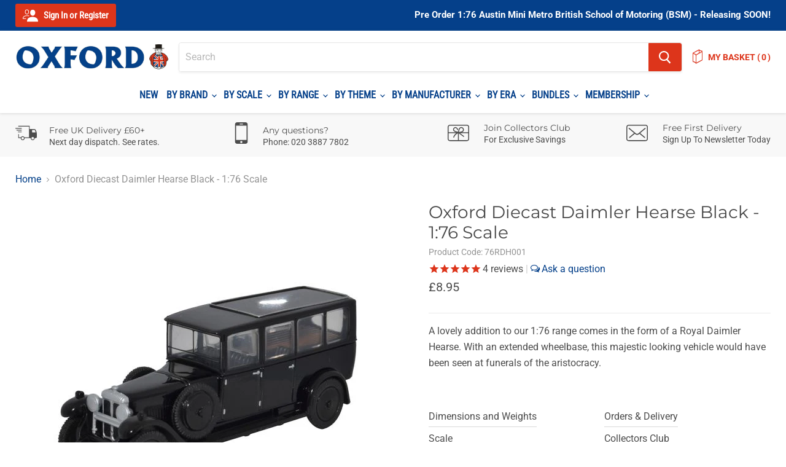

--- FILE ---
content_type: text/html; charset=utf-8
request_url: https://www.oxforddiecast.co.uk/products/daimler-hearse-black-76rdh001
body_size: 92230
content:
<!doctype html>
<html class="no-js no-touch" lang="en">
  <head>

<!-- Google Tag Manager -->
<script>(function(w,d,s,l,i){w[l]=w[l]||[];w[l].push({'gtm.start':
new Date().getTime(),event:'gtm.js'});var f=d.getElementsByTagName(s)[0],
j=d.createElement(s),dl=l!='dataLayer'?'&l='+l:'';j.async=true;j.src=
'https://www.googletagmanager.com/gtm.js?id='+i+dl;f.parentNode.insertBefore(j,f);
})(window,document,'script','dataLayer','GTM-TX7FG8CJ');</script>
<!-- End Google Tag Manager -->
    
<meta name="seobility" content="22fa9f3cd8a117782ee4327b8922ba07">
    <meta name="google-site-verification" content="9nasW2LS4IE2C1yfVVQ8NWvrBq5-7ntoYcnRDM4Rd5M" /><!--Content in content_for_header -->
<!--LayoutHub-Embed--><link rel="stylesheet" href="https://fonts.googleapis.com/css?family=Rubik:100,200,300,400,500,600,700,800,900|Quattrocento:100,200,300,400,500,600,700,800,900" /><link rel="stylesheet" type="text/css" href="[data-uri]" media="all">
<!--LH--><!--/LayoutHub-Embed--><meta charset="utf-8">
    <meta http-equiv="x-ua-compatible" content="IE=edge">

    <link rel="preconnect" href="https://cdn.shopify.com">
    <link rel="preconnect" href="https://fonts.shopifycdn.com">
    <link rel="preconnect" href="https://v.shopify.com">
    <link rel="preconnect" href="https://cdn.shopifycloud.com">

    <title>Oxford Diecast Daimler Hearse Black - 1:76 Scale</title>

    
      <meta name="description" content="A lovely addition to our 1:76 range comes in the form of a Royal Daimler Hearse. With an extended wheelbase, this majestic looking vehicle would have been seen at funerals of the aristocracy. Dimensions and WeightsPacked: 8.6cm x 5.3cm x 4.6cm ( L x W x H )Unpacked: 7.2cm x 2.4cm x 2.9cm ( L x W x H )Excludes shipping ">
    

    
  <link rel="shortcut icon" href="//www.oxforddiecast.co.uk/cdn/shop/files/Favicon_041c77d3-83c4-457e-8f00-3d267e3ed6e3_32x32.png?v=1621335316" type="image/png">


    
      <link rel="canonical" href="https://www.oxforddiecast.co.uk/products/daimler-hearse-black-76rdh001" />
    

    <meta name="viewport" content="width=device-width">

    
    















<meta property="og:site_name" content="Oxford Diecast">
<meta property="og:url" content="https://www.oxforddiecast.co.uk/products/daimler-hearse-black-76rdh001">
<meta property="og:title" content="Oxford Diecast Daimler Hearse Black - 1:76 Scale">
<meta property="og:type" content="website">
<meta property="og:description" content="A lovely addition to our 1:76 range comes in the form of a Royal Daimler Hearse. With an extended wheelbase, this majestic looking vehicle would have been seen at funerals of the aristocracy. Dimensions and WeightsPacked: 8.6cm x 5.3cm x 4.6cm ( L x W x H )Unpacked: 7.2cm x 2.4cm x 2.9cm ( L x W x H )Excludes shipping ">




    
    
    

    
    
    <meta
      property="og:image"
      content="https://www.oxforddiecast.co.uk/cdn/shop/products/76RDH001_1200x818.jpg?v=1633268527"
    />
    <meta
      property="og:image:secure_url"
      content="https://www.oxforddiecast.co.uk/cdn/shop/products/76RDH001_1200x818.jpg?v=1633268527"
    />
    <meta property="og:image:width" content="1200" />
    <meta property="og:image:height" content="818" />
    
    
    <meta property="og:image:alt" content="Oxford Diecast Daimler Hearse Black - 1:76 Scale 76RDH001" />
  









  <meta name="twitter:site" content="@oxforddiecastuk">








<meta name="twitter:title" content="Oxford Diecast Daimler Hearse Black - 1:76 Scale">
<meta name="twitter:description" content="A lovely addition to our 1:76 range comes in the form of a Royal Daimler Hearse. With an extended wheelbase, this majestic looking vehicle would have been seen at funerals of the aristocracy. Dimensions and WeightsPacked: 8.6cm x 5.3cm x 4.6cm ( L x W x H )Unpacked: 7.2cm x 2.4cm x 2.9cm ( L x W x H )Excludes shipping ">


    
    
    
      
      
      <meta name="twitter:card" content="summary_large_image">
    
    
    <meta
      property="twitter:image"
      content="https://www.oxforddiecast.co.uk/cdn/shop/products/76RDH001_1200x600_crop_center.jpg?v=1633268527"
    />
    <meta property="twitter:image:width" content="1200" />
    <meta property="twitter:image:height" content="600" />
    
    
    <meta property="twitter:image:alt" content="Oxford Diecast Daimler Hearse Black - 1:76 Scale 76RDH001" />
  



    <link rel="preload" href="//www.oxforddiecast.co.uk/cdn/fonts/roboto_condensed/robotocondensed_n4.01812de96ca5a5e9d19bef3ca9cc80dd1bf6c8b8.woff2" as="font" crossorigin="anonymous">
    <link rel="preload" as="style" href="//www.oxforddiecast.co.uk/cdn/shop/t/30/assets/theme.css?v=115757261475681867001762709840">

    <script>window.performance && window.performance.mark && window.performance.mark('shopify.content_for_header.start');</script><meta name="google-site-verification" content="NRo9P0pxDAwSj3Ohn0VL9FyxA52bG7C-JPCjRI0mQJI">
<meta name="google-site-verification" content="xZ8oCj4fiJdOU6jDvtr5K1_DGzXP2Dy3-std5Gd450s">
<meta name="facebook-domain-verification" content="r891yutsfaa8h4fhwpk559bf51pzhs">
<meta id="shopify-digital-wallet" name="shopify-digital-wallet" content="/48893690011/digital_wallets/dialog">
<meta name="shopify-checkout-api-token" content="2a4bd11371858488ea845f2ef20ba15b">
<meta id="in-context-paypal-metadata" data-shop-id="48893690011" data-venmo-supported="false" data-environment="production" data-locale="en_US" data-paypal-v4="true" data-currency="GBP">
<link rel="alternate" type="application/json+oembed" href="https://www.oxforddiecast.co.uk/products/daimler-hearse-black-76rdh001.oembed">
<script async="async" src="/checkouts/internal/preloads.js?locale=en-GB"></script>
<link rel="preconnect" href="https://shop.app" crossorigin="anonymous">
<script async="async" src="https://shop.app/checkouts/internal/preloads.js?locale=en-GB&shop_id=48893690011" crossorigin="anonymous"></script>
<script id="apple-pay-shop-capabilities" type="application/json">{"shopId":48893690011,"countryCode":"GB","currencyCode":"GBP","merchantCapabilities":["supports3DS"],"merchantId":"gid:\/\/shopify\/Shop\/48893690011","merchantName":"Oxford Diecast","requiredBillingContactFields":["postalAddress","email","phone"],"requiredShippingContactFields":["postalAddress","email","phone"],"shippingType":"shipping","supportedNetworks":["visa","maestro","masterCard","amex","discover","elo"],"total":{"type":"pending","label":"Oxford Diecast","amount":"1.00"},"shopifyPaymentsEnabled":true,"supportsSubscriptions":true}</script>
<script id="shopify-features" type="application/json">{"accessToken":"2a4bd11371858488ea845f2ef20ba15b","betas":["rich-media-storefront-analytics"],"domain":"www.oxforddiecast.co.uk","predictiveSearch":true,"shopId":48893690011,"locale":"en"}</script>
<script>var Shopify = Shopify || {};
Shopify.shop = "oxford-diecast.myshopify.com";
Shopify.locale = "en";
Shopify.currency = {"active":"GBP","rate":"1.0"};
Shopify.country = "GB";
Shopify.theme = {"name":"Click V1.6 Filter App Update","id":126500470939,"schema_name":"Empire","schema_version":"5.5.2","theme_store_id":null,"role":"main"};
Shopify.theme.handle = "null";
Shopify.theme.style = {"id":null,"handle":null};
Shopify.cdnHost = "www.oxforddiecast.co.uk/cdn";
Shopify.routes = Shopify.routes || {};
Shopify.routes.root = "/";</script>
<script type="module">!function(o){(o.Shopify=o.Shopify||{}).modules=!0}(window);</script>
<script>!function(o){function n(){var o=[];function n(){o.push(Array.prototype.slice.apply(arguments))}return n.q=o,n}var t=o.Shopify=o.Shopify||{};t.loadFeatures=n(),t.autoloadFeatures=n()}(window);</script>
<script>
  window.ShopifyPay = window.ShopifyPay || {};
  window.ShopifyPay.apiHost = "shop.app\/pay";
  window.ShopifyPay.redirectState = null;
</script>
<script id="shop-js-analytics" type="application/json">{"pageType":"product"}</script>
<script defer="defer" async type="module" src="//www.oxforddiecast.co.uk/cdn/shopifycloud/shop-js/modules/v2/client.init-shop-cart-sync_BApSsMSl.en.esm.js"></script>
<script defer="defer" async type="module" src="//www.oxforddiecast.co.uk/cdn/shopifycloud/shop-js/modules/v2/chunk.common_CBoos6YZ.esm.js"></script>
<script type="module">
  await import("//www.oxforddiecast.co.uk/cdn/shopifycloud/shop-js/modules/v2/client.init-shop-cart-sync_BApSsMSl.en.esm.js");
await import("//www.oxforddiecast.co.uk/cdn/shopifycloud/shop-js/modules/v2/chunk.common_CBoos6YZ.esm.js");

  window.Shopify.SignInWithShop?.initShopCartSync?.({"fedCMEnabled":true,"windoidEnabled":true});

</script>
<script defer="defer" async type="module" src="//www.oxforddiecast.co.uk/cdn/shopifycloud/shop-js/modules/v2/client.payment-terms_BHOWV7U_.en.esm.js"></script>
<script defer="defer" async type="module" src="//www.oxforddiecast.co.uk/cdn/shopifycloud/shop-js/modules/v2/chunk.common_CBoos6YZ.esm.js"></script>
<script defer="defer" async type="module" src="//www.oxforddiecast.co.uk/cdn/shopifycloud/shop-js/modules/v2/chunk.modal_Bu1hFZFC.esm.js"></script>
<script type="module">
  await import("//www.oxforddiecast.co.uk/cdn/shopifycloud/shop-js/modules/v2/client.payment-terms_BHOWV7U_.en.esm.js");
await import("//www.oxforddiecast.co.uk/cdn/shopifycloud/shop-js/modules/v2/chunk.common_CBoos6YZ.esm.js");
await import("//www.oxforddiecast.co.uk/cdn/shopifycloud/shop-js/modules/v2/chunk.modal_Bu1hFZFC.esm.js");

  
</script>
<script>
  window.Shopify = window.Shopify || {};
  if (!window.Shopify.featureAssets) window.Shopify.featureAssets = {};
  window.Shopify.featureAssets['shop-js'] = {"shop-cart-sync":["modules/v2/client.shop-cart-sync_DJczDl9f.en.esm.js","modules/v2/chunk.common_CBoos6YZ.esm.js"],"init-fed-cm":["modules/v2/client.init-fed-cm_BzwGC0Wi.en.esm.js","modules/v2/chunk.common_CBoos6YZ.esm.js"],"init-windoid":["modules/v2/client.init-windoid_BS26ThXS.en.esm.js","modules/v2/chunk.common_CBoos6YZ.esm.js"],"shop-cash-offers":["modules/v2/client.shop-cash-offers_DthCPNIO.en.esm.js","modules/v2/chunk.common_CBoos6YZ.esm.js","modules/v2/chunk.modal_Bu1hFZFC.esm.js"],"shop-button":["modules/v2/client.shop-button_D_JX508o.en.esm.js","modules/v2/chunk.common_CBoos6YZ.esm.js"],"init-shop-email-lookup-coordinator":["modules/v2/client.init-shop-email-lookup-coordinator_DFwWcvrS.en.esm.js","modules/v2/chunk.common_CBoos6YZ.esm.js"],"shop-toast-manager":["modules/v2/client.shop-toast-manager_tEhgP2F9.en.esm.js","modules/v2/chunk.common_CBoos6YZ.esm.js"],"shop-login-button":["modules/v2/client.shop-login-button_DwLgFT0K.en.esm.js","modules/v2/chunk.common_CBoos6YZ.esm.js","modules/v2/chunk.modal_Bu1hFZFC.esm.js"],"avatar":["modules/v2/client.avatar_BTnouDA3.en.esm.js"],"init-shop-cart-sync":["modules/v2/client.init-shop-cart-sync_BApSsMSl.en.esm.js","modules/v2/chunk.common_CBoos6YZ.esm.js"],"pay-button":["modules/v2/client.pay-button_BuNmcIr_.en.esm.js","modules/v2/chunk.common_CBoos6YZ.esm.js"],"init-shop-for-new-customer-accounts":["modules/v2/client.init-shop-for-new-customer-accounts_DrjXSI53.en.esm.js","modules/v2/client.shop-login-button_DwLgFT0K.en.esm.js","modules/v2/chunk.common_CBoos6YZ.esm.js","modules/v2/chunk.modal_Bu1hFZFC.esm.js"],"init-customer-accounts-sign-up":["modules/v2/client.init-customer-accounts-sign-up_TlVCiykN.en.esm.js","modules/v2/client.shop-login-button_DwLgFT0K.en.esm.js","modules/v2/chunk.common_CBoos6YZ.esm.js","modules/v2/chunk.modal_Bu1hFZFC.esm.js"],"shop-follow-button":["modules/v2/client.shop-follow-button_C5D3XtBb.en.esm.js","modules/v2/chunk.common_CBoos6YZ.esm.js","modules/v2/chunk.modal_Bu1hFZFC.esm.js"],"checkout-modal":["modules/v2/client.checkout-modal_8TC_1FUY.en.esm.js","modules/v2/chunk.common_CBoos6YZ.esm.js","modules/v2/chunk.modal_Bu1hFZFC.esm.js"],"init-customer-accounts":["modules/v2/client.init-customer-accounts_C0Oh2ljF.en.esm.js","modules/v2/client.shop-login-button_DwLgFT0K.en.esm.js","modules/v2/chunk.common_CBoos6YZ.esm.js","modules/v2/chunk.modal_Bu1hFZFC.esm.js"],"lead-capture":["modules/v2/client.lead-capture_Cq0gfm7I.en.esm.js","modules/v2/chunk.common_CBoos6YZ.esm.js","modules/v2/chunk.modal_Bu1hFZFC.esm.js"],"shop-login":["modules/v2/client.shop-login_BmtnoEUo.en.esm.js","modules/v2/chunk.common_CBoos6YZ.esm.js","modules/v2/chunk.modal_Bu1hFZFC.esm.js"],"payment-terms":["modules/v2/client.payment-terms_BHOWV7U_.en.esm.js","modules/v2/chunk.common_CBoos6YZ.esm.js","modules/v2/chunk.modal_Bu1hFZFC.esm.js"]};
</script>
<script>(function() {
  var isLoaded = false;
  function asyncLoad() {
    if (isLoaded) return;
    isLoaded = true;
    var urls = ["https:\/\/cdn1.stamped.io\/files\/widget.min.js?shop=oxford-diecast.myshopify.com","https:\/\/app.layouthub.com\/shopify\/layouthub.js?shop=oxford-diecast.myshopify.com"];
    for (var i = 0; i < urls.length; i++) {
      var s = document.createElement('script');
      s.type = 'text/javascript';
      s.async = true;
      s.src = urls[i];
      var x = document.getElementsByTagName('script')[0];
      x.parentNode.insertBefore(s, x);
    }
  };
  if(window.attachEvent) {
    window.attachEvent('onload', asyncLoad);
  } else {
    window.addEventListener('load', asyncLoad, false);
  }
})();</script>
<script id="__st">var __st={"a":48893690011,"offset":0,"reqid":"7e376d03-093e-4e34-ac01-c375635292e9-1768898770","pageurl":"www.oxforddiecast.co.uk\/products\/daimler-hearse-black-76rdh001","u":"e79482095df3","p":"product","rtyp":"product","rid":5633959559323};</script>
<script>window.ShopifyPaypalV4VisibilityTracking = true;</script>
<script id="captcha-bootstrap">!function(){'use strict';const t='contact',e='account',n='new_comment',o=[[t,t],['blogs',n],['comments',n],[t,'customer']],c=[[e,'customer_login'],[e,'guest_login'],[e,'recover_customer_password'],[e,'create_customer']],r=t=>t.map((([t,e])=>`form[action*='/${t}']:not([data-nocaptcha='true']) input[name='form_type'][value='${e}']`)).join(','),a=t=>()=>t?[...document.querySelectorAll(t)].map((t=>t.form)):[];function s(){const t=[...o],e=r(t);return a(e)}const i='password',u='form_key',d=['recaptcha-v3-token','g-recaptcha-response','h-captcha-response',i],f=()=>{try{return window.sessionStorage}catch{return}},m='__shopify_v',_=t=>t.elements[u];function p(t,e,n=!1){try{const o=window.sessionStorage,c=JSON.parse(o.getItem(e)),{data:r}=function(t){const{data:e,action:n}=t;return t[m]||n?{data:e,action:n}:{data:t,action:n}}(c);for(const[e,n]of Object.entries(r))t.elements[e]&&(t.elements[e].value=n);n&&o.removeItem(e)}catch(o){console.error('form repopulation failed',{error:o})}}const l='form_type',E='cptcha';function T(t){t.dataset[E]=!0}const w=window,h=w.document,L='Shopify',v='ce_forms',y='captcha';let A=!1;((t,e)=>{const n=(g='f06e6c50-85a8-45c8-87d0-21a2b65856fe',I='https://cdn.shopify.com/shopifycloud/storefront-forms-hcaptcha/ce_storefront_forms_captcha_hcaptcha.v1.5.2.iife.js',D={infoText:'Protected by hCaptcha',privacyText:'Privacy',termsText:'Terms'},(t,e,n)=>{const o=w[L][v],c=o.bindForm;if(c)return c(t,g,e,D).then(n);var r;o.q.push([[t,g,e,D],n]),r=I,A||(h.body.append(Object.assign(h.createElement('script'),{id:'captcha-provider',async:!0,src:r})),A=!0)});var g,I,D;w[L]=w[L]||{},w[L][v]=w[L][v]||{},w[L][v].q=[],w[L][y]=w[L][y]||{},w[L][y].protect=function(t,e){n(t,void 0,e),T(t)},Object.freeze(w[L][y]),function(t,e,n,w,h,L){const[v,y,A,g]=function(t,e,n){const i=e?o:[],u=t?c:[],d=[...i,...u],f=r(d),m=r(i),_=r(d.filter((([t,e])=>n.includes(e))));return[a(f),a(m),a(_),s()]}(w,h,L),I=t=>{const e=t.target;return e instanceof HTMLFormElement?e:e&&e.form},D=t=>v().includes(t);t.addEventListener('submit',(t=>{const e=I(t);if(!e)return;const n=D(e)&&!e.dataset.hcaptchaBound&&!e.dataset.recaptchaBound,o=_(e),c=g().includes(e)&&(!o||!o.value);(n||c)&&t.preventDefault(),c&&!n&&(function(t){try{if(!f())return;!function(t){const e=f();if(!e)return;const n=_(t);if(!n)return;const o=n.value;o&&e.removeItem(o)}(t);const e=Array.from(Array(32),(()=>Math.random().toString(36)[2])).join('');!function(t,e){_(t)||t.append(Object.assign(document.createElement('input'),{type:'hidden',name:u})),t.elements[u].value=e}(t,e),function(t,e){const n=f();if(!n)return;const o=[...t.querySelectorAll(`input[type='${i}']`)].map((({name:t})=>t)),c=[...d,...o],r={};for(const[a,s]of new FormData(t).entries())c.includes(a)||(r[a]=s);n.setItem(e,JSON.stringify({[m]:1,action:t.action,data:r}))}(t,e)}catch(e){console.error('failed to persist form',e)}}(e),e.submit())}));const S=(t,e)=>{t&&!t.dataset[E]&&(n(t,e.some((e=>e===t))),T(t))};for(const o of['focusin','change'])t.addEventListener(o,(t=>{const e=I(t);D(e)&&S(e,y())}));const B=e.get('form_key'),M=e.get(l),P=B&&M;t.addEventListener('DOMContentLoaded',(()=>{const t=y();if(P)for(const e of t)e.elements[l].value===M&&p(e,B);[...new Set([...A(),...v().filter((t=>'true'===t.dataset.shopifyCaptcha))])].forEach((e=>S(e,t)))}))}(h,new URLSearchParams(w.location.search),n,t,e,['guest_login'])})(!0,!0)}();</script>
<script integrity="sha256-4kQ18oKyAcykRKYeNunJcIwy7WH5gtpwJnB7kiuLZ1E=" data-source-attribution="shopify.loadfeatures" defer="defer" src="//www.oxforddiecast.co.uk/cdn/shopifycloud/storefront/assets/storefront/load_feature-a0a9edcb.js" crossorigin="anonymous"></script>
<script crossorigin="anonymous" defer="defer" src="//www.oxforddiecast.co.uk/cdn/shopifycloud/storefront/assets/shopify_pay/storefront-65b4c6d7.js?v=20250812"></script>
<script data-source-attribution="shopify.dynamic_checkout.dynamic.init">var Shopify=Shopify||{};Shopify.PaymentButton=Shopify.PaymentButton||{isStorefrontPortableWallets:!0,init:function(){window.Shopify.PaymentButton.init=function(){};var t=document.createElement("script");t.src="https://www.oxforddiecast.co.uk/cdn/shopifycloud/portable-wallets/latest/portable-wallets.en.js",t.type="module",document.head.appendChild(t)}};
</script>
<script data-source-attribution="shopify.dynamic_checkout.buyer_consent">
  function portableWalletsHideBuyerConsent(e){var t=document.getElementById("shopify-buyer-consent"),n=document.getElementById("shopify-subscription-policy-button");t&&n&&(t.classList.add("hidden"),t.setAttribute("aria-hidden","true"),n.removeEventListener("click",e))}function portableWalletsShowBuyerConsent(e){var t=document.getElementById("shopify-buyer-consent"),n=document.getElementById("shopify-subscription-policy-button");t&&n&&(t.classList.remove("hidden"),t.removeAttribute("aria-hidden"),n.addEventListener("click",e))}window.Shopify?.PaymentButton&&(window.Shopify.PaymentButton.hideBuyerConsent=portableWalletsHideBuyerConsent,window.Shopify.PaymentButton.showBuyerConsent=portableWalletsShowBuyerConsent);
</script>
<script data-source-attribution="shopify.dynamic_checkout.cart.bootstrap">document.addEventListener("DOMContentLoaded",(function(){function t(){return document.querySelector("shopify-accelerated-checkout-cart, shopify-accelerated-checkout")}if(t())Shopify.PaymentButton.init();else{new MutationObserver((function(e,n){t()&&(Shopify.PaymentButton.init(),n.disconnect())})).observe(document.body,{childList:!0,subtree:!0})}}));
</script>
<link id="shopify-accelerated-checkout-styles" rel="stylesheet" media="screen" href="https://www.oxforddiecast.co.uk/cdn/shopifycloud/portable-wallets/latest/accelerated-checkout-backwards-compat.css" crossorigin="anonymous">
<style id="shopify-accelerated-checkout-cart">
        #shopify-buyer-consent {
  margin-top: 1em;
  display: inline-block;
  width: 100%;
}

#shopify-buyer-consent.hidden {
  display: none;
}

#shopify-subscription-policy-button {
  background: none;
  border: none;
  padding: 0;
  text-decoration: underline;
  font-size: inherit;
  cursor: pointer;
}

#shopify-subscription-policy-button::before {
  box-shadow: none;
}

      </style>

<script>window.performance && window.performance.mark && window.performance.mark('shopify.content_for_header.end');</script>

    <link href="//www.oxforddiecast.co.uk/cdn/shop/t/30/assets/theme.css?v=115757261475681867001762709840" rel="stylesheet" type="text/css" media="all" />
    <link href="//www.oxforddiecast.co.uk/cdn/shop/t/30/assets/custom.scss.css?v=13022103060473319851695044488" rel="stylesheet" type="text/css" media="all" />
    <link href="//www.oxforddiecast.co.uk/cdn/shop/t/30/assets/ripple.css?v=89494619418437521891630359316" rel="stylesheet" type="text/css" media="all" />
    <link href="//www.oxforddiecast.co.uk/cdn/shop/t/30/assets/bundle-styles.css?v=42141439594409716141630359316" rel="stylesheet" type="text/css" media="all" />
    <link rel="stylesheet" href="https://cdn.shopify.com/shopifycloud/shopify-plyr/v1.0/shopify-plyr.css">

    
    <script>
      window.Theme = window.Theme || {};
      window.Theme.routes = {
        "root_url": "/",
        "account_url": "/account",
        "account_login_url": "/account/login",
        "account_logout_url": "/account/logout",
        "account_register_url": "/account/register",
        "account_addresses_url": "/account/addresses",
        "collections_url": "/collections",
        "all_products_collection_url": "/collections/all",
        "search_url": "/search",
        "cart_url": "/cart",
        "cart_add_url": "/cart/add",
        "cart_change_url": "/cart/change",
        "cart_clear_url": "/cart/clear",
        "product_recommendations_url": "/recommendations/products",
      };
    </script>
  
    
<!--begin-boost-pfs-filter-css-->
  <link rel="preload stylesheet" href="//www.oxforddiecast.co.uk/cdn/shop/t/30/assets/boost-pfs-instant-search.scss.css?v=28529414593206000261630359316" as="style"><link href="//www.oxforddiecast.co.uk/cdn/shop/t/30/assets/boost-pfs-custom.scss.css?v=171275462472550497891630360026" rel="stylesheet" type="text/css" media="all" />
<style data-id="boost-pfs-style" type="text/css">
      .boost-pfs-filter-option-title-text {}

     .boost-pfs-filter-tree-v .boost-pfs-filter-option-title-text:before {}
      .boost-pfs-filter-tree-v .boost-pfs-filter-option.boost-pfs-filter-option-collapsed .boost-pfs-filter-option-title-text:before {}
      .boost-pfs-filter-tree-h .boost-pfs-filter-option-title-heading:before {
        border-right-color: ;
        border-bottom-color: ;
      }

      .boost-pfs-filter-option-content .boost-pfs-filter-option-item-list .boost-pfs-filter-option-item button,
      .boost-pfs-filter-option-content .boost-pfs-filter-option-item-list .boost-pfs-filter-option-item .boost-pfs-filter-button,
      .boost-pfs-filter-option-range-amount input,
      .boost-pfs-filter-tree-v .boost-pfs-filter-refine-by .boost-pfs-filter-refine-by-items .refine-by-item,
      .boost-pfs-filter-refine-by-wrapper-v .boost-pfs-filter-refine-by .boost-pfs-filter-refine-by-items .refine-by-item,
      .boost-pfs-filter-refine-by .boost-pfs-filter-option-title,
      .boost-pfs-filter-refine-by .boost-pfs-filter-refine-by-items .refine-by-item>a,
      .boost-pfs-filter-refine-by>span,
      .boost-pfs-filter-clear,
      .boost-pfs-filter-clear-all{}

      .boost-pfs-filter-option-multi-level-collections .boost-pfs-filter-option-multi-level-list .boost-pfs-filter-option-item .boost-pfs-filter-button-arrow .boost-pfs-arrow:before,
      .boost-pfs-filter-option-multi-level-tag .boost-pfs-filter-option-multi-level-list .boost-pfs-filter-option-item .boost-pfs-filter-button-arrow .boost-pfs-arrow:before {}

      .boost-pfs-filter-refine-by .boost-pfs-filter-refine-by-items .refine-by-item .boost-pfs-filter-clear:before,
      .boost-pfs-filter-refine-by .boost-pfs-filter-refine-by-items .refine-by-item .boost-pfs-filter-clear:after {
        background: ;
      }

      .boost-pfs-filter-tree-mobile-button button,
      .boost-pfs-filter-top-sorting-mobile button {background: rgba(5,64,138,1) !important;}
      .boost-pfs-filter-top-sorting-mobile button>span:after {}
    </style>
<!--end-boost-pfs-filter-css-->
    

  <!-- Google tag (gtag.js) -->
<script async src="https://www.googletagmanager.com/gtag/js?id=AW-11311847433"></script>
<script>
  window.dataLayer = window.dataLayer || [];
  function gtag(){dataLayer.push(arguments);}
  gtag('js', new Date());

  gtag('config', 'AW-11311847433');
</script>
<script type="text/javascript">
    (function(c,l,a,r,i,t,y){
        c[a]=c[a]||function(){(c[a].q=c[a].q||[]).push(arguments)};
        t=l.createElement(r);t.async=1;t.src="https://www.clarity.ms/tag/"+i;
        y=l.getElementsByTagName(r)[0];y.parentNode.insertBefore(t,y);
    })(window, document, "clarity", "script", "ujefznxfmh");
</script>
<!-- BEGIN app block: shopify://apps/microsoft-clarity/blocks/clarity_js/31c3d126-8116-4b4a-8ba1-baeda7c4aeea -->
<script type="text/javascript">
  (function (c, l, a, r, i, t, y) {
    c[a] = c[a] || function () { (c[a].q = c[a].q || []).push(arguments); };
    t = l.createElement(r); t.async = 1; t.src = "https://www.clarity.ms/tag/" + i + "?ref=shopify";
    y = l.getElementsByTagName(r)[0]; y.parentNode.insertBefore(t, y);

    c.Shopify.loadFeatures([{ name: "consent-tracking-api", version: "0.1" }], error => {
      if (error) {
        console.error("Error loading Shopify features:", error);
        return;
      }

      c[a]('consentv2', {
        ad_Storage: c.Shopify.customerPrivacy.marketingAllowed() ? "granted" : "denied",
        analytics_Storage: c.Shopify.customerPrivacy.analyticsProcessingAllowed() ? "granted" : "denied",
      });
    });

    l.addEventListener("visitorConsentCollected", function (e) {
      c[a]('consentv2', {
        ad_Storage: e.detail.marketingAllowed ? "granted" : "denied",
        analytics_Storage: e.detail.analyticsAllowed ? "granted" : "denied",
      });
    });
  })(window, document, "clarity", "script", "ujeh0ihyo9");
</script>



<!-- END app block --><!-- BEGIN app block: shopify://apps/eg-auto-add-to-cart/blocks/app-embed/0f7d4f74-1e89-4820-aec4-6564d7e535d2 -->










  
    <script
      async
      type="text/javascript"
      src="https://cdn.506.io/eg/script.js?shop=oxford-diecast.myshopify.com&v=7"
    ></script>
  



  <meta id="easygift-shop" itemid="c2hvcF8kXzE3Njg4OTg3NzA=" content="{&quot;isInstalled&quot;:true,&quot;installedOn&quot;:&quot;2024-12-04T09:08:48.455Z&quot;,&quot;appVersion&quot;:&quot;3.0&quot;,&quot;subscriptionName&quot;:&quot;Unlimited&quot;,&quot;cartAnalytics&quot;:true,&quot;freeTrialEndsOn&quot;:null,&quot;settings&quot;:{&quot;reminderBannerStyle&quot;:{&quot;position&quot;:{&quot;horizontal&quot;:&quot;right&quot;,&quot;vertical&quot;:&quot;bottom&quot;},&quot;closingMode&quot;:&quot;doNotAutoClose&quot;,&quot;cssStyles&quot;:&quot;&quot;,&quot;displayAfter&quot;:5,&quot;headerText&quot;:&quot;&quot;,&quot;imageUrl&quot;:null,&quot;primaryColor&quot;:&quot;#000000&quot;,&quot;reshowBannerAfter&quot;:&quot;everyNewSession&quot;,&quot;selfcloseAfter&quot;:5,&quot;showImage&quot;:false,&quot;subHeaderText&quot;:&quot;&quot;},&quot;addedItemIdentifier&quot;:&quot;_Gifted&quot;,&quot;ignoreOtherAppLineItems&quot;:null,&quot;customVariantsInfoLifetimeMins&quot;:1440,&quot;redirectPath&quot;:null,&quot;ignoreNonStandardCartRequests&quot;:false,&quot;bannerStyle&quot;:{&quot;position&quot;:{&quot;horizontal&quot;:&quot;right&quot;,&quot;vertical&quot;:&quot;bottom&quot;},&quot;cssStyles&quot;:null,&quot;primaryColor&quot;:&quot;#000000&quot;},&quot;themePresetId&quot;:null,&quot;notificationStyle&quot;:{&quot;position&quot;:{&quot;horizontal&quot;:null,&quot;vertical&quot;:null},&quot;cssStyles&quot;:null,&quot;duration&quot;:null,&quot;hasCustomizations&quot;:false,&quot;primaryColor&quot;:null},&quot;fetchCartData&quot;:false,&quot;useLocalStorage&quot;:{&quot;enabled&quot;:false,&quot;expiryMinutes&quot;:null},&quot;popupStyle&quot;:{&quot;closeModalOutsideClick&quot;:true,&quot;priceShowZeroDecimals&quot;:true,&quot;addButtonText&quot;:null,&quot;cssStyles&quot;:null,&quot;dismissButtonText&quot;:null,&quot;hasCustomizations&quot;:false,&quot;imageUrl&quot;:null,&quot;outOfStockButtonText&quot;:null,&quot;primaryColor&quot;:null,&quot;secondaryColor&quot;:null,&quot;showProductLink&quot;:false,&quot;subscriptionLabel&quot;:&quot;Subscription Plan&quot;},&quot;refreshAfterBannerClick&quot;:false,&quot;disableReapplyRules&quot;:false,&quot;disableReloadOnFailedAddition&quot;:false,&quot;autoReloadCartPage&quot;:false,&quot;ajaxRedirectPath&quot;:null,&quot;allowSimultaneousRequests&quot;:false,&quot;applyRulesOnCheckout&quot;:false,&quot;enableCartCtrlOverrides&quot;:true,&quot;customRedirectFromCart&quot;:null,&quot;scriptSettings&quot;:{&quot;branding&quot;:{&quot;removalRequestSent&quot;:null,&quot;show&quot;:false},&quot;productPageRedirection&quot;:{&quot;enabled&quot;:false,&quot;products&quot;:[],&quot;redirectionURL&quot;:&quot;\/&quot;},&quot;debugging&quot;:{&quot;enabled&quot;:false,&quot;enabledOn&quot;:null,&quot;stringifyObj&quot;:false},&quot;decodePayload&quot;:false,&quot;hideAlertsOnFrontend&quot;:false,&quot;removeEGPropertyFromSplitActionLineItems&quot;:false,&quot;fetchProductInfoFromSavedDomain&quot;:false,&quot;enableBuyNowInterceptions&quot;:false,&quot;removeProductsAddedFromExpiredRules&quot;:false,&quot;useFinalPrice&quot;:false,&quot;hideGiftedPropertyText&quot;:false,&quot;fetchCartDataBeforeRequest&quot;:false,&quot;customCSS&quot;:null,&quot;delayUpdates&quot;:2000},&quot;accessToEnterprise&quot;:false},&quot;translations&quot;:null,&quot;defaultLocale&quot;:&quot;en&quot;,&quot;shopDomain&quot;:&quot;www.oxforddiecast.co.uk&quot;}">


<script defer>
  (async function() {
    try {

      const blockVersion = "v3"
      if (blockVersion != "v3") {
        return
      }

      let metaErrorFlag = false;
      if (metaErrorFlag) {
        return
      }

      // Parse metafields as JSON
      const metafields = {"easygift-rule-693c0c319c640b2b03c62675":{"schedule":{"enabled":false,"starts":null,"ends":null},"trigger":{"productTags":{"targets":[],"collectionInfo":null,"sellingPlan":null},"type":"productsInclude","minCartValue":null,"hasUpperCartValue":false,"upperCartValue":null,"products":[{"name":"Oxford Rail J26\/J27 - LokSound V5.0 21 Pin DCC Decoder - Default Title","variantId":46975565660315,"variantGid":"gid:\/\/shopify\/ProductVariant\/46975565660315","productGid":"gid:\/\/shopify\/Product\/8607768150171","handle":"oxford-rail-j26-j27-loksound-v5-0-21-pin-dcc-decoder","sellingPlans":[],"alerts":[],"_id":"693c0c319c640b2b03c62676"}],"collections":[],"condition":"quantity","conditionMin":1,"conditionMax":null,"collectionSellingPlanType":null},"action":{"notification":{"enabled":false,"headerText":null,"subHeaderText":null,"showImage":false,"imageUrl":""},"discount":{"type":null,"title":null,"code":null,"id":null,"createdByEasyGift":false,"issue":null,"value":null,"discountType":null,"easygiftAppDiscount":false},"popupOptions":{"headline":null,"subHeadline":null,"showItemsPrice":false,"popupDismissable":false,"imageUrl":null,"persistPopup":false,"rewardQuantity":1,"showDiscountedPrice":false,"hideOOSItems":false,"showVariantsSeparately":false},"banner":{"enabled":false,"headerText":null,"imageUrl":null,"subHeaderText":null,"showImage":false,"displayAfter":"5","closingMode":"doNotAutoClose","selfcloseAfter":"5","reshowBannerAfter":"everyNewSession","redirectLink":null},"type":"addAutomatically","products":[{"name":"LNER Class J26 DCC Sound Operating Manual - Default Title","variantId":"47106758115483","variantGid":"gid:\/\/shopify\/ProductVariant\/47106758115483","productGid":"gid:\/\/shopify\/Product\/8640837943451","quantity":1,"handle":"lner-class-j26-operating-manual","price":"0.00"}],"limit":1,"preventProductRemoval":false,"addAvailableProducts":false},"targeting":{"link":{"destination":null,"data":null,"cookieLifetime":14},"additionalCriteria":{"geo":{"include":[],"exclude":[]},"type":null,"customerTags":[],"customerTagsExcluded":[],"customerId":[],"orderCount":null,"hasOrderCountMax":false,"orderCountMax":null,"totalSpent":null,"hasTotalSpentMax":false,"totalSpentMax":null},"type":"all"},"settings":{"worksInReverse":true,"runsOncePerSession":false,"preventAddedItemPurchase":false,"showReminderBanner":false},"_id":"693c0c319c640b2b03c62675","name":"J26 Speaker \u0026 Manual","store":"67501c1e1a8a2e3685f65aa8","shop":"oxford-diecast","active":true,"translations":null,"createdAt":"2025-12-12T12:36:01.251Z","updatedAt":"2025-12-16T14:46:58.650Z","__v":0},"easygift-rule-6962f3778042741ac97f8cad":{"schedule":{"enabled":true,"starts":"2026-01-11T00:44:00Z","ends":"2026-01-12T23:59:00Z"},"trigger":{"productTags":{"targets":["1:87"],"collectionInfo":{"name":"EG - Free 1:87 Model - Product with tags (1:87)","id":"356568858779","gid":"gid:\/\/shopify\/Collection\/356568858779","handle":"eg-free-1-87-model-product-with-tags-1-87"},"sellingPlan":null},"type":"productTags","minCartValue":null,"hasUpperCartValue":false,"upperCartValue":null,"products":[],"collections":[],"condition":"value","conditionMin":30,"conditionMax":null,"collectionSellingPlanType":null,"promoCode":null,"promoCodeDiscount":null},"action":{"notification":{"enabled":false,"headerText":null,"subHeaderText":null,"showImage":false,"imageUrl":""},"discount":{"issue":null,"type":"app","id":"gid:\/\/shopify\/DiscountAutomaticNode\/1186387591323","title":"Free 1:87 Item","createdByEasyGift":true,"easygiftAppDiscount":true,"discountType":"percentage","value":100},"popupOptions":{"headline":"You have qualified for a FREEBIE!","subHeadline":"Select from the items below!","showItemsPrice":true,"popupDismissable":false,"imageUrl":null,"persistPopup":false,"rewardQuantity":1,"showDiscountedPrice":true,"hideOOSItems":false,"showVariantsSeparately":true},"banner":{"enabled":false,"headerText":null,"subHeaderText":null,"showImage":false,"imageUrl":null,"displayAfter":"5","closingMode":"doNotAutoClose","selfcloseAfter":"5","reshowBannerAfter":"everyNewSession","redirectLink":null},"type":"offerToCustomer","products":[{"handle":"chevrolet-stepside-pick-up-1965-orange-87cp65002","title":"Oxford Diecast Chevrolet Stepside Pick Up 1965 Orange","id":"5633812299931","gid":"gid:\/\/shopify\/Product\/5633812299931","hasOnlyDefaultVariant":true,"variants":[{"title":"Default Title","displayName":"Oxford Diecast Chevrolet Stepside Pick Up 1965 Orange - Default Title","id":"36068746821787","gid":"gid:\/\/shopify\/ProductVariant\/36068746821787","showVariantName":false}]},{"handle":"oldsmobile-rocket-88-coupe-1950-chariot-red-canto-cream-87or50001","title":"Oxford Diecast Oldsmobile Rocket 88 Coupe 1950 Chariot Red\/canto Cream","id":"5634799272091","gid":"gid:\/\/shopify\/Product\/5634799272091","hasOnlyDefaultVariant":true,"variants":[{"title":"Default Title","displayName":"Oxford Diecast Oldsmobile Rocket 88 Coupe 1950 Chariot Red\/canto Cream - Default Title","id":"36072572813467","gid":"gid:\/\/shopify\/ProductVariant\/36072572813467","showVariantName":false}]},{"handle":"pontiac-bonneville-coupe-1959-seaspray-green-87pb59003","title":"Oxford Diecast Pontiac Bonneville Coupe 1959 Seaspray Green","id":"5634881487003","gid":"gid:\/\/shopify\/Product\/5634881487003","hasOnlyDefaultVariant":true,"variants":[{"title":"Default Title","displayName":"Oxford Diecast Pontiac Bonneville Coupe 1959 Seaspray Green - Default Title","id":"36073053454491","gid":"gid:\/\/shopify\/ProductVariant\/36073053454491","showVariantName":false}]},{"handle":"lincoln-continental-1941-spode-green-87lc41002","title":"Oxford Diecast Lincoln Continental 1941 Spode Green - 1:87 Scale","id":"5634545778843","gid":"gid:\/\/shopify\/Product\/5634545778843","hasOnlyDefaultVariant":true,"variants":[{"title":"Default Title","displayName":"Oxford Diecast Lincoln Continental 1941 Spode Green - 1:87 Scale - Default Title","id":"41182689198235","gid":"gid:\/\/shopify\/ProductVariant\/41182689198235","showVariantName":false}]},{"handle":"chevrolet-cadillac-eldorado-brougham-1957-dakota-red-87ce57002","title":"Oxford Diecast Cadillac Eldorado Brougham 1957 Dakota Red","id":"5633758855323","gid":"gid:\/\/shopify\/Product\/5633758855323","hasOnlyDefaultVariant":true,"variants":[{"title":"Default Title","displayName":"Oxford Diecast Cadillac Eldorado Brougham 1957 Dakota Red - Default Title","id":"36068564500635","gid":"gid:\/\/shopify\/ProductVariant\/36068564500635","showVariantName":false}]},{"handle":"buick-century-1955-california-highway-patrol-87bc55003","title":"Oxford Diecast Buick Century 1955 California Highway Patrol 1:87","id":"5633739489435","gid":"gid:\/\/shopify\/Product\/5633739489435","hasOnlyDefaultVariant":true,"variants":[{"title":"Default Title","displayName":"Oxford Diecast Buick Century 1955 California Highway Patrol 1:87 - Default Title","id":"36068507451547","gid":"gid:\/\/shopify\/ProductVariant\/36068507451547","showVariantName":false}]}],"limit":1,"preventProductRemoval":false,"addAvailableProducts":false},"targeting":{"link":{"destination":null,"data":null,"cookieLifetime":14},"additionalCriteria":{"geo":{"include":[],"exclude":[]},"type":null,"customerTags":[],"customerTagsExcluded":[],"customerId":[],"orderCount":null,"hasOrderCountMax":false,"orderCountMax":null,"totalSpent":null,"hasTotalSpentMax":false,"totalSpentMax":null},"type":"all"},"settings":{"worksInReverse":true,"runsOncePerSession":false,"preventAddedItemPurchase":false,"showReminderBanner":false},"_id":"6962f3778042741ac97f8cad","name":"Free 1:87 Model","store":"67501c1e1a8a2e3685f65aa8","shop":"oxford-diecast","active":true,"translations":null,"createdAt":"2026-01-11T00:48:55.361Z","updatedAt":"2026-01-11T00:54:39.873Z","__v":0}};

      // Process metafields in JavaScript
      let savedRulesArray = [];
      for (const [key, value] of Object.entries(metafields)) {
        if (value) {
          for (const prop in value) {
            // avoiding Object.Keys for performance gain -- no need to make an array of keys.
            savedRulesArray.push(value);
            break;
          }
        }
      }

      const metaTag = document.createElement('meta');
      metaTag.id = 'easygift-rules';
      metaTag.content = JSON.stringify(savedRulesArray);
      metaTag.setAttribute('itemid', 'cnVsZXNfJF8xNzY4ODk4Nzcw');

      document.head.appendChild(metaTag);
      } catch (err) {
        
      }
  })();
</script>


  <script
    type="text/javascript"
    defer
  >

    (function () {
      try {
        window.EG_INFO = window.EG_INFO || {};
        var shopInfo = {"isInstalled":true,"installedOn":"2024-12-04T09:08:48.455Z","appVersion":"3.0","subscriptionName":"Unlimited","cartAnalytics":true,"freeTrialEndsOn":null,"settings":{"reminderBannerStyle":{"position":{"horizontal":"right","vertical":"bottom"},"closingMode":"doNotAutoClose","cssStyles":"","displayAfter":5,"headerText":"","imageUrl":null,"primaryColor":"#000000","reshowBannerAfter":"everyNewSession","selfcloseAfter":5,"showImage":false,"subHeaderText":""},"addedItemIdentifier":"_Gifted","ignoreOtherAppLineItems":null,"customVariantsInfoLifetimeMins":1440,"redirectPath":null,"ignoreNonStandardCartRequests":false,"bannerStyle":{"position":{"horizontal":"right","vertical":"bottom"},"cssStyles":null,"primaryColor":"#000000"},"themePresetId":null,"notificationStyle":{"position":{"horizontal":null,"vertical":null},"cssStyles":null,"duration":null,"hasCustomizations":false,"primaryColor":null},"fetchCartData":false,"useLocalStorage":{"enabled":false,"expiryMinutes":null},"popupStyle":{"closeModalOutsideClick":true,"priceShowZeroDecimals":true,"addButtonText":null,"cssStyles":null,"dismissButtonText":null,"hasCustomizations":false,"imageUrl":null,"outOfStockButtonText":null,"primaryColor":null,"secondaryColor":null,"showProductLink":false,"subscriptionLabel":"Subscription Plan"},"refreshAfterBannerClick":false,"disableReapplyRules":false,"disableReloadOnFailedAddition":false,"autoReloadCartPage":false,"ajaxRedirectPath":null,"allowSimultaneousRequests":false,"applyRulesOnCheckout":false,"enableCartCtrlOverrides":true,"customRedirectFromCart":null,"scriptSettings":{"branding":{"removalRequestSent":null,"show":false},"productPageRedirection":{"enabled":false,"products":[],"redirectionURL":"\/"},"debugging":{"enabled":false,"enabledOn":null,"stringifyObj":false},"decodePayload":false,"hideAlertsOnFrontend":false,"removeEGPropertyFromSplitActionLineItems":false,"fetchProductInfoFromSavedDomain":false,"enableBuyNowInterceptions":false,"removeProductsAddedFromExpiredRules":false,"useFinalPrice":false,"hideGiftedPropertyText":false,"fetchCartDataBeforeRequest":false,"customCSS":null,"delayUpdates":2000},"accessToEnterprise":false},"translations":null,"defaultLocale":"en","shopDomain":"www.oxforddiecast.co.uk"};
        var productRedirectionEnabled = shopInfo.settings.scriptSettings.productPageRedirection.enabled;
        if (["Unlimited", "Enterprise"].includes(shopInfo.subscriptionName) && productRedirectionEnabled) {
          var products = shopInfo.settings.scriptSettings.productPageRedirection.products;
          if (products.length > 0) {
            var productIds = products.map(function(prod) {
              var productGid = prod.id;
              var productIdNumber = parseInt(productGid.split('/').pop());
              return productIdNumber;
            });
            var productInfo = {"id":5633959559323,"title":"Oxford Diecast Daimler Hearse Black - 1:76 Scale","handle":"daimler-hearse-black-76rdh001","description":"\u003cp\u003eA lovely addition to our 1:76 range comes in the form of a Royal Daimler Hearse. With an extended wheelbase, this majestic looking vehicle would have been seen at funerals of the aristocracy.\u003c\/p\u003e\u003cp\u003e \u003c\/p\u003e\u003ch2\u003eDimensions and Weights\u003c\/h2\u003e\u003cp\u003ePacked: 8.6cm x 5.3cm x 4.6cm ( L x W x H )\u003c\/p\u003e\u003cp\u003eUnpacked: 7.2cm x 2.4cm x 2.9cm ( L x W x H )\u003c\/p\u003e\u003ch6\u003eExcludes shipping carton\u003ch6\u003e\u003ch2\u003eScale\u003c\/h2\u003e\u003c\/h6\u003e\n\u003c\/h6\u003e\u003cp\u003e1:76 scale means that this is 76 times smaller than the full sized vehicle(s)\u003c\/p\u003e\u003cp\u003eFor a much more detailed explanation of scale and the history please follow \u003ca href=\"https:\/\/www.oxforddiecast.co.uk\/blogs\/news-1\/a-question-of-scale\" title=\"All about scale\"\u003ethis link\u003c\/a\u003e.\u003c\/p\u003e","published_at":"2015-11-23T10:28:00+00:00","created_at":"2020-09-21T13:18:53+01:00","vendor":"OXFORD DIECAST","type":"","tags":["1:76","4x3","by brand","BY ERA","by make manufacturer","By Range","BY SCALE","BY THEME","DAIMLER","era-1930","era-1940","era-1950","In Stock","OXFORD AUTOMOBILE","OXFORD DIECAST"],"price":895,"price_min":895,"price_max":895,"available":true,"price_varies":false,"compare_at_price":0,"compare_at_price_min":0,"compare_at_price_max":0,"compare_at_price_varies":false,"variants":[{"id":36069279531163,"title":"Default Title","option1":"Default Title","option2":null,"option3":null,"sku":"76RDH001","requires_shipping":true,"taxable":true,"featured_image":null,"available":true,"name":"Oxford Diecast Daimler Hearse Black - 1:76 Scale","public_title":null,"options":["Default Title"],"price":895,"weight":52,"compare_at_price":0,"inventory_management":"shopify","barcode":"5055530107113","requires_selling_plan":false,"selling_plan_allocations":[],"quantity_rule":{"min":1,"max":null,"increment":1}}],"images":["\/\/www.oxforddiecast.co.uk\/cdn\/shop\/products\/76RDH001.jpg?v=1633268527"],"featured_image":"\/\/www.oxforddiecast.co.uk\/cdn\/shop\/products\/76RDH001.jpg?v=1633268527","options":["Title"],"media":[{"alt":"Oxford Diecast Daimler Hearse Black - 1:76 Scale 76RDH001","id":25185992310939,"position":1,"preview_image":{"aspect_ratio":1.466,"height":341,"width":500,"src":"\/\/www.oxforddiecast.co.uk\/cdn\/shop\/products\/76RDH001.jpg?v=1633268527"},"aspect_ratio":1.466,"height":341,"media_type":"image","src":"\/\/www.oxforddiecast.co.uk\/cdn\/shop\/products\/76RDH001.jpg?v=1633268527","width":500}],"requires_selling_plan":false,"selling_plan_groups":[],"content":"\u003cp\u003eA lovely addition to our 1:76 range comes in the form of a Royal Daimler Hearse. With an extended wheelbase, this majestic looking vehicle would have been seen at funerals of the aristocracy.\u003c\/p\u003e\u003cp\u003e \u003c\/p\u003e\u003ch2\u003eDimensions and Weights\u003c\/h2\u003e\u003cp\u003ePacked: 8.6cm x 5.3cm x 4.6cm ( L x W x H )\u003c\/p\u003e\u003cp\u003eUnpacked: 7.2cm x 2.4cm x 2.9cm ( L x W x H )\u003c\/p\u003e\u003ch6\u003eExcludes shipping carton\u003ch6\u003e\u003ch2\u003eScale\u003c\/h2\u003e\u003c\/h6\u003e\n\u003c\/h6\u003e\u003cp\u003e1:76 scale means that this is 76 times smaller than the full sized vehicle(s)\u003c\/p\u003e\u003cp\u003eFor a much more detailed explanation of scale and the history please follow \u003ca href=\"https:\/\/www.oxforddiecast.co.uk\/blogs\/news-1\/a-question-of-scale\" title=\"All about scale\"\u003ethis link\u003c\/a\u003e.\u003c\/p\u003e"};
            var isProductInList = productIds.includes(productInfo.id);
            if (isProductInList) {
              var redirectionURL = shopInfo.settings.scriptSettings.productPageRedirection.redirectionURL;
              if (redirectionURL) {
                window.location = redirectionURL;
              }
            }
          }
        }

        

          var rawPriceString = "8.95";
    
          rawPriceString = rawPriceString.trim();
    
          var normalisedPrice;

          function processNumberString(str) {
            // Helper to find the rightmost index of '.', ',' or "'"
            const lastDot = str.lastIndexOf('.');
            const lastComma = str.lastIndexOf(',');
            const lastApostrophe = str.lastIndexOf("'");
            const lastIndex = Math.max(lastDot, lastComma, lastApostrophe);

            // If no punctuation, remove any stray spaces and return
            if (lastIndex === -1) {
              return str.replace(/[.,'\s]/g, '');
            }

            // Extract parts
            const before = str.slice(0, lastIndex).replace(/[.,'\s]/g, '');
            const after = str.slice(lastIndex + 1).replace(/[.,'\s]/g, '');

            // If the after part is 1 or 2 digits, treat as decimal
            if (after.length > 0 && after.length <= 2) {
              return `${before}.${after}`;
            }

            // Otherwise treat as integer with thousands separator removed
            return before + after;
          }

          normalisedPrice = processNumberString(rawPriceString)

          window.EG_INFO["36069279531163"] = {
            "price": `${normalisedPrice}`,
            "presentmentPrices": {
              "edges": [
                {
                  "node": {
                    "price": {
                      "amount": `${normalisedPrice}`,
                      "currencyCode": "GBP"
                    }
                  }
                }
              ]
            },
            "sellingPlanGroups": {
              "edges": [
                
              ]
            },
            "product": {
              "id": "gid://shopify/Product/5633959559323",
              "tags": ["1:76","4x3","by brand","BY ERA","by make manufacturer","By Range","BY SCALE","BY THEME","DAIMLER","era-1930","era-1940","era-1950","In Stock","OXFORD AUTOMOBILE","OXFORD DIECAST"],
              "collections": {
                "pageInfo": {
                  "hasNextPage": false
                },
                "edges": [
                  
                    {
                      "node": {
                        "id": "gid://shopify/Collection/223459737755"
                      }
                    },
                  
                    {
                      "node": {
                        "id": "gid://shopify/Collection/261816483995"
                      }
                    },
                  
                    {
                      "node": {
                        "id": "gid://shopify/Collection/291636347035"
                      }
                    },
                  
                    {
                      "node": {
                        "id": "gid://shopify/Collection/223462981787"
                      }
                    },
                  
                    {
                      "node": {
                        "id": "gid://shopify/Collection/223468847259"
                      }
                    },
                  
                    {
                      "node": {
                        "id": "gid://shopify/Collection/290429796507"
                      }
                    },
                  
                    {
                      "node": {
                        "id": "gid://shopify/Collection/223460196507"
                      }
                    },
                  
                    {
                      "node": {
                        "id": "gid://shopify/Collection/223467274395"
                      }
                    },
                  
                    {
                      "node": {
                        "id": "gid://shopify/Collection/223459934363"
                      }
                    },
                  
                    {
                      "node": {
                        "id": "gid://shopify/Collection/223466094747"
                      }
                    },
                  
                    {
                      "node": {
                        "id": "gid://shopify/Collection/223467307163"
                      }
                    },
                  
                    {
                      "node": {
                        "id": "gid://shopify/Collection/223460720795"
                      }
                    },
                  
                    {
                      "node": {
                        "id": "gid://shopify/Collection/223459967131"
                      }
                    },
                  
                    {
                      "node": {
                        "id": "gid://shopify/Collection/223467339931"
                      }
                    },
                  
                    {
                      "node": {
                        "id": "gid://shopify/Collection/223459901595"
                      }
                    },
                  
                    {
                      "node": {
                        "id": "gid://shopify/Collection/223461376155"
                      }
                    },
                  
                    {
                      "node": {
                        "id": "gid://shopify/Collection/223461408923"
                      }
                    },
                  
                    {
                      "node": {
                        "id": "gid://shopify/Collection/223461441691"
                      }
                    },
                  
                    {
                      "node": {
                        "id": "gid://shopify/Collection/223467372699"
                      }
                    }
                  
                ]
              }
            },
            "id": "36069279531163",
            "timestamp": 1768898770
          };
        
      } catch(err) {
      return
    }})()
  </script>



<!-- END app block --><!-- BEGIN app block: shopify://apps/preproduct-next-gen-pre-order/blocks/preproduct_app_embed_block/2762c018-a41c-4de1-8397-e1a2010a74fa -->
<script 
	id="pp-optimized-loading-hide-buttons" 
	
>
	function ppOptimizedLoadingHideButtons() {
		const potentialForms = Array.from(document.querySelectorAll(`[action*="cart/add"], [action="/cart/add"]`));
		let dawnStyleProductForm = potentialForms.find(form => {
			return form.parentElement?.className === `product-form`
		});
		let productForm = potentialForms.find(form => {
			// primary add-to-cart buttons would not be within a header or footer
			return form.closest(`header, footer`) ? false : true;
		});
		let form = dawnStyleProductForm || productForm;

		if (!form) return;
		
		form.parentElement.querySelectorAll(`
			button[type="submit"], 
			button[name="add"], 
			button[class*="add-to-cart"],
			button[id*="add-to-cart"],
			button[id*="addToCart"],
			button[data-add-to-cart],
			button[data-product-id],
			input[type="submit"],
			input[name="add"],
			input[data-add-to-cart],
			div.shopify-payment-button
		`).forEach(button => {
			button.style.display = "none";
		});
	}

	addEventListener(`DOMContentLoaded`, () => {
		let script = document.getElementById(`pp-optimized-loading-hide-buttons`);

		if (window.meta?.page?.pageType === `product` && script.hasAttribute(`data-on-pre-order`)) {
			ppOptimizedLoadingHideButtons();
		}
	});
</script>

<script>
	(function() {
		function ppAsyncLoad() {
			var urls = ["https:\/\/api.preproduct.io\/preproduct-embed.js?shop=www.oxforddiecast.co.uk"];
			for (var i = 0; i < urls.length; i++) {
				var s = document.createElement('script');
				s.type = 'text/javascript';
				s.async = true;
				s.src = urls[i];
				var x = document.getElementsByTagName('script')[0];
				x.parentNode.insertBefore(s, x);
			}
		};
		if(window.attachEvent) {
			window.attachEvent('onload', ppAsyncLoad);
		} else {
			window.addEventListener('load', ppAsyncLoad, false);
		}
	})();
</script>




<!-- END app block --><!-- BEGIN app block: shopify://apps/microsoft-clarity/blocks/brandAgents_js/31c3d126-8116-4b4a-8ba1-baeda7c4aeea -->





<!-- END app block --><!-- BEGIN app block: shopify://apps/klaviyo-email-marketing-sms/blocks/klaviyo-onsite-embed/2632fe16-c075-4321-a88b-50b567f42507 -->












  <script async src="https://static.klaviyo.com/onsite/js/UvyHL7/klaviyo.js?company_id=UvyHL7"></script>
  <script>!function(){if(!window.klaviyo){window._klOnsite=window._klOnsite||[];try{window.klaviyo=new Proxy({},{get:function(n,i){return"push"===i?function(){var n;(n=window._klOnsite).push.apply(n,arguments)}:function(){for(var n=arguments.length,o=new Array(n),w=0;w<n;w++)o[w]=arguments[w];var t="function"==typeof o[o.length-1]?o.pop():void 0,e=new Promise((function(n){window._klOnsite.push([i].concat(o,[function(i){t&&t(i),n(i)}]))}));return e}}})}catch(n){window.klaviyo=window.klaviyo||[],window.klaviyo.push=function(){var n;(n=window._klOnsite).push.apply(n,arguments)}}}}();</script>

  
    <script id="viewed_product">
      if (item == null) {
        var _learnq = _learnq || [];

        var MetafieldReviews = null
        var MetafieldYotpoRating = null
        var MetafieldYotpoCount = null
        var MetafieldLooxRating = null
        var MetafieldLooxCount = null
        var okendoProduct = null
        var okendoProductReviewCount = null
        var okendoProductReviewAverageValue = null
        try {
          // The following fields are used for Customer Hub recently viewed in order to add reviews.
          // This information is not part of __kla_viewed. Instead, it is part of __kla_viewed_reviewed_items
          MetafieldReviews = {"rating":{"scale_min":"1.0","scale_max":"5.0","value":"5.0"},"rating_count":4};
          MetafieldYotpoRating = null
          MetafieldYotpoCount = null
          MetafieldLooxRating = null
          MetafieldLooxCount = null

          okendoProduct = null
          // If the okendo metafield is not legacy, it will error, which then requires the new json formatted data
          if (okendoProduct && 'error' in okendoProduct) {
            okendoProduct = null
          }
          okendoProductReviewCount = okendoProduct ? okendoProduct.reviewCount : null
          okendoProductReviewAverageValue = okendoProduct ? okendoProduct.reviewAverageValue : null
        } catch (error) {
          console.error('Error in Klaviyo onsite reviews tracking:', error);
        }

        var item = {
          Name: "Oxford Diecast Daimler Hearse Black - 1:76 Scale",
          ProductID: 5633959559323,
          Categories: ["1:76 Scale Model Cars, Vehicles and Trains","4x3 Offers","Creating a Realistic Model Train and Car Era: Tips, Techniques, and Building Ideas","Daimler","In Stock","Model Classic Cars","Oxford Diecast","Oxford Diecast and the brands it distributes","Oxford Diecast and the brands it distributes - by brand","Oxford Diecast By Scale","Oxford Diecast Eras of vehicles.","Oxford Diecast Model Cars All Scales of Vehicles","Oxford Diecast Ranges","Oxford Diecast Scale Model Cars, Vehicles and Trains","Oxford Diecast the eras.","The 1930's","The 1940's","The 1950's","The Oxford Diecast Ranges"],
          ImageURL: "https://www.oxforddiecast.co.uk/cdn/shop/products/76RDH001_grande.jpg?v=1633268527",
          URL: "https://www.oxforddiecast.co.uk/products/daimler-hearse-black-76rdh001",
          Brand: "OXFORD DIECAST",
          Price: "£8.95",
          Value: "8.95",
          CompareAtPrice: "£0.00"
        };
        _learnq.push(['track', 'Viewed Product', item]);
        _learnq.push(['trackViewedItem', {
          Title: item.Name,
          ItemId: item.ProductID,
          Categories: item.Categories,
          ImageUrl: item.ImageURL,
          Url: item.URL,
          Metadata: {
            Brand: item.Brand,
            Price: item.Price,
            Value: item.Value,
            CompareAtPrice: item.CompareAtPrice
          },
          metafields:{
            reviews: MetafieldReviews,
            yotpo:{
              rating: MetafieldYotpoRating,
              count: MetafieldYotpoCount,
            },
            loox:{
              rating: MetafieldLooxRating,
              count: MetafieldLooxCount,
            },
            okendo: {
              rating: okendoProductReviewAverageValue,
              count: okendoProductReviewCount,
            }
          }
        }]);
      }
    </script>
  




  <script>
    window.klaviyoReviewsProductDesignMode = false
  </script>







<!-- END app block --><script src="https://cdn.shopify.com/extensions/019bc4b9-ba3d-74ed-aa06-6d08a90c3faf/pre-order-66/assets/pre-order.min.js" type="text/javascript" defer="defer"></script>
<link href="https://monorail-edge.shopifysvc.com" rel="dns-prefetch">
<script>(function(){if ("sendBeacon" in navigator && "performance" in window) {try {var session_token_from_headers = performance.getEntriesByType('navigation')[0].serverTiming.find(x => x.name == '_s').description;} catch {var session_token_from_headers = undefined;}var session_cookie_matches = document.cookie.match(/_shopify_s=([^;]*)/);var session_token_from_cookie = session_cookie_matches && session_cookie_matches.length === 2 ? session_cookie_matches[1] : "";var session_token = session_token_from_headers || session_token_from_cookie || "";function handle_abandonment_event(e) {var entries = performance.getEntries().filter(function(entry) {return /monorail-edge.shopifysvc.com/.test(entry.name);});if (!window.abandonment_tracked && entries.length === 0) {window.abandonment_tracked = true;var currentMs = Date.now();var navigation_start = performance.timing.navigationStart;var payload = {shop_id: 48893690011,url: window.location.href,navigation_start,duration: currentMs - navigation_start,session_token,page_type: "product"};window.navigator.sendBeacon("https://monorail-edge.shopifysvc.com/v1/produce", JSON.stringify({schema_id: "online_store_buyer_site_abandonment/1.1",payload: payload,metadata: {event_created_at_ms: currentMs,event_sent_at_ms: currentMs}}));}}window.addEventListener('pagehide', handle_abandonment_event);}}());</script>
<script id="web-pixels-manager-setup">(function e(e,d,r,n,o){if(void 0===o&&(o={}),!Boolean(null===(a=null===(i=window.Shopify)||void 0===i?void 0:i.analytics)||void 0===a?void 0:a.replayQueue)){var i,a;window.Shopify=window.Shopify||{};var t=window.Shopify;t.analytics=t.analytics||{};var s=t.analytics;s.replayQueue=[],s.publish=function(e,d,r){return s.replayQueue.push([e,d,r]),!0};try{self.performance.mark("wpm:start")}catch(e){}var l=function(){var e={modern:/Edge?\/(1{2}[4-9]|1[2-9]\d|[2-9]\d{2}|\d{4,})\.\d+(\.\d+|)|Firefox\/(1{2}[4-9]|1[2-9]\d|[2-9]\d{2}|\d{4,})\.\d+(\.\d+|)|Chrom(ium|e)\/(9{2}|\d{3,})\.\d+(\.\d+|)|(Maci|X1{2}).+ Version\/(15\.\d+|(1[6-9]|[2-9]\d|\d{3,})\.\d+)([,.]\d+|)( \(\w+\)|)( Mobile\/\w+|) Safari\/|Chrome.+OPR\/(9{2}|\d{3,})\.\d+\.\d+|(CPU[ +]OS|iPhone[ +]OS|CPU[ +]iPhone|CPU IPhone OS|CPU iPad OS)[ +]+(15[._]\d+|(1[6-9]|[2-9]\d|\d{3,})[._]\d+)([._]\d+|)|Android:?[ /-](13[3-9]|1[4-9]\d|[2-9]\d{2}|\d{4,})(\.\d+|)(\.\d+|)|Android.+Firefox\/(13[5-9]|1[4-9]\d|[2-9]\d{2}|\d{4,})\.\d+(\.\d+|)|Android.+Chrom(ium|e)\/(13[3-9]|1[4-9]\d|[2-9]\d{2}|\d{4,})\.\d+(\.\d+|)|SamsungBrowser\/([2-9]\d|\d{3,})\.\d+/,legacy:/Edge?\/(1[6-9]|[2-9]\d|\d{3,})\.\d+(\.\d+|)|Firefox\/(5[4-9]|[6-9]\d|\d{3,})\.\d+(\.\d+|)|Chrom(ium|e)\/(5[1-9]|[6-9]\d|\d{3,})\.\d+(\.\d+|)([\d.]+$|.*Safari\/(?![\d.]+ Edge\/[\d.]+$))|(Maci|X1{2}).+ Version\/(10\.\d+|(1[1-9]|[2-9]\d|\d{3,})\.\d+)([,.]\d+|)( \(\w+\)|)( Mobile\/\w+|) Safari\/|Chrome.+OPR\/(3[89]|[4-9]\d|\d{3,})\.\d+\.\d+|(CPU[ +]OS|iPhone[ +]OS|CPU[ +]iPhone|CPU IPhone OS|CPU iPad OS)[ +]+(10[._]\d+|(1[1-9]|[2-9]\d|\d{3,})[._]\d+)([._]\d+|)|Android:?[ /-](13[3-9]|1[4-9]\d|[2-9]\d{2}|\d{4,})(\.\d+|)(\.\d+|)|Mobile Safari.+OPR\/([89]\d|\d{3,})\.\d+\.\d+|Android.+Firefox\/(13[5-9]|1[4-9]\d|[2-9]\d{2}|\d{4,})\.\d+(\.\d+|)|Android.+Chrom(ium|e)\/(13[3-9]|1[4-9]\d|[2-9]\d{2}|\d{4,})\.\d+(\.\d+|)|Android.+(UC? ?Browser|UCWEB|U3)[ /]?(15\.([5-9]|\d{2,})|(1[6-9]|[2-9]\d|\d{3,})\.\d+)\.\d+|SamsungBrowser\/(5\.\d+|([6-9]|\d{2,})\.\d+)|Android.+MQ{2}Browser\/(14(\.(9|\d{2,})|)|(1[5-9]|[2-9]\d|\d{3,})(\.\d+|))(\.\d+|)|K[Aa][Ii]OS\/(3\.\d+|([4-9]|\d{2,})\.\d+)(\.\d+|)/},d=e.modern,r=e.legacy,n=navigator.userAgent;return n.match(d)?"modern":n.match(r)?"legacy":"unknown"}(),u="modern"===l?"modern":"legacy",c=(null!=n?n:{modern:"",legacy:""})[u],f=function(e){return[e.baseUrl,"/wpm","/b",e.hashVersion,"modern"===e.buildTarget?"m":"l",".js"].join("")}({baseUrl:d,hashVersion:r,buildTarget:u}),m=function(e){var d=e.version,r=e.bundleTarget,n=e.surface,o=e.pageUrl,i=e.monorailEndpoint;return{emit:function(e){var a=e.status,t=e.errorMsg,s=(new Date).getTime(),l=JSON.stringify({metadata:{event_sent_at_ms:s},events:[{schema_id:"web_pixels_manager_load/3.1",payload:{version:d,bundle_target:r,page_url:o,status:a,surface:n,error_msg:t},metadata:{event_created_at_ms:s}}]});if(!i)return console&&console.warn&&console.warn("[Web Pixels Manager] No Monorail endpoint provided, skipping logging."),!1;try{return self.navigator.sendBeacon.bind(self.navigator)(i,l)}catch(e){}var u=new XMLHttpRequest;try{return u.open("POST",i,!0),u.setRequestHeader("Content-Type","text/plain"),u.send(l),!0}catch(e){return console&&console.warn&&console.warn("[Web Pixels Manager] Got an unhandled error while logging to Monorail."),!1}}}}({version:r,bundleTarget:l,surface:e.surface,pageUrl:self.location.href,monorailEndpoint:e.monorailEndpoint});try{o.browserTarget=l,function(e){var d=e.src,r=e.async,n=void 0===r||r,o=e.onload,i=e.onerror,a=e.sri,t=e.scriptDataAttributes,s=void 0===t?{}:t,l=document.createElement("script"),u=document.querySelector("head"),c=document.querySelector("body");if(l.async=n,l.src=d,a&&(l.integrity=a,l.crossOrigin="anonymous"),s)for(var f in s)if(Object.prototype.hasOwnProperty.call(s,f))try{l.dataset[f]=s[f]}catch(e){}if(o&&l.addEventListener("load",o),i&&l.addEventListener("error",i),u)u.appendChild(l);else{if(!c)throw new Error("Did not find a head or body element to append the script");c.appendChild(l)}}({src:f,async:!0,onload:function(){if(!function(){var e,d;return Boolean(null===(d=null===(e=window.Shopify)||void 0===e?void 0:e.analytics)||void 0===d?void 0:d.initialized)}()){var d=window.webPixelsManager.init(e)||void 0;if(d){var r=window.Shopify.analytics;r.replayQueue.forEach((function(e){var r=e[0],n=e[1],o=e[2];d.publishCustomEvent(r,n,o)})),r.replayQueue=[],r.publish=d.publishCustomEvent,r.visitor=d.visitor,r.initialized=!0}}},onerror:function(){return m.emit({status:"failed",errorMsg:"".concat(f," has failed to load")})},sri:function(e){var d=/^sha384-[A-Za-z0-9+/=]+$/;return"string"==typeof e&&d.test(e)}(c)?c:"",scriptDataAttributes:o}),m.emit({status:"loading"})}catch(e){m.emit({status:"failed",errorMsg:(null==e?void 0:e.message)||"Unknown error"})}}})({shopId: 48893690011,storefrontBaseUrl: "https://www.oxforddiecast.co.uk",extensionsBaseUrl: "https://extensions.shopifycdn.com/cdn/shopifycloud/web-pixels-manager",monorailEndpoint: "https://monorail-edge.shopifysvc.com/unstable/produce_batch",surface: "storefront-renderer",enabledBetaFlags: ["2dca8a86"],webPixelsConfigList: [{"id":"1968570523","configuration":"{\"accountID\":\"UvyHL7\",\"webPixelConfig\":\"eyJlbmFibGVBZGRlZFRvQ2FydEV2ZW50cyI6IHRydWV9\"}","eventPayloadVersion":"v1","runtimeContext":"STRICT","scriptVersion":"524f6c1ee37bacdca7657a665bdca589","type":"APP","apiClientId":123074,"privacyPurposes":["ANALYTICS","MARKETING"],"dataSharingAdjustments":{"protectedCustomerApprovalScopes":["read_customer_address","read_customer_email","read_customer_name","read_customer_personal_data","read_customer_phone"]}},{"id":"1919877275","configuration":"{\"projectId\":\"ujeh0ihyo9\"}","eventPayloadVersion":"v1","runtimeContext":"STRICT","scriptVersion":"737156edc1fafd4538f270df27821f1c","type":"APP","apiClientId":240074326017,"privacyPurposes":[],"capabilities":["advanced_dom_events"],"dataSharingAdjustments":{"protectedCustomerApprovalScopes":["read_customer_personal_data"]}},{"id":"637894811","configuration":"{\"config\":\"{\\\"google_tag_ids\\\":[\\\"G-W0Q1KGG4YC\\\",\\\"AW-11311847433\\\",\\\"GT-55N7NT4\\\"],\\\"target_country\\\":\\\"GB\\\",\\\"gtag_events\\\":[{\\\"type\\\":\\\"begin_checkout\\\",\\\"action_label\\\":[\\\"G-W0Q1KGG4YC\\\",\\\"AW-11311847433\\\/RZTOCNmQuaobEImw9JEq\\\"]},{\\\"type\\\":\\\"search\\\",\\\"action_label\\\":[\\\"G-W0Q1KGG4YC\\\",\\\"AW-11311847433\\\/W_JTCOWQuaobEImw9JEq\\\"]},{\\\"type\\\":\\\"view_item\\\",\\\"action_label\\\":[\\\"G-W0Q1KGG4YC\\\",\\\"AW-11311847433\\\/N6FJCOKQuaobEImw9JEq\\\",\\\"MC-2RE8RMHZ1Q\\\"]},{\\\"type\\\":\\\"purchase\\\",\\\"action_label\\\":[\\\"G-W0Q1KGG4YC\\\",\\\"AW-11311847433\\\/h4cGCN6PuaobEImw9JEq\\\",\\\"MC-2RE8RMHZ1Q\\\"]},{\\\"type\\\":\\\"page_view\\\",\\\"action_label\\\":[\\\"G-W0Q1KGG4YC\\\",\\\"AW-11311847433\\\/Ob1bCN-QuaobEImw9JEq\\\",\\\"MC-2RE8RMHZ1Q\\\"]},{\\\"type\\\":\\\"add_payment_info\\\",\\\"action_label\\\":[\\\"G-W0Q1KGG4YC\\\",\\\"AW-11311847433\\\/3VkjCOiQuaobEImw9JEq\\\"]},{\\\"type\\\":\\\"add_to_cart\\\",\\\"action_label\\\":[\\\"G-W0Q1KGG4YC\\\",\\\"AW-11311847433\\\/iZBxCNyQuaobEImw9JEq\\\"]}],\\\"enable_monitoring_mode\\\":false}\"}","eventPayloadVersion":"v1","runtimeContext":"OPEN","scriptVersion":"b2a88bafab3e21179ed38636efcd8a93","type":"APP","apiClientId":1780363,"privacyPurposes":[],"dataSharingAdjustments":{"protectedCustomerApprovalScopes":["read_customer_address","read_customer_email","read_customer_name","read_customer_personal_data","read_customer_phone"]}},{"id":"238944411","configuration":"{\"pixel_id\":\"395571145633790\",\"pixel_type\":\"facebook_pixel\"}","eventPayloadVersion":"v1","runtimeContext":"OPEN","scriptVersion":"ca16bc87fe92b6042fbaa3acc2fbdaa6","type":"APP","apiClientId":2329312,"privacyPurposes":["ANALYTICS","MARKETING","SALE_OF_DATA"],"dataSharingAdjustments":{"protectedCustomerApprovalScopes":["read_customer_address","read_customer_email","read_customer_name","read_customer_personal_data","read_customer_phone"]}},{"id":"99418267","eventPayloadVersion":"v1","runtimeContext":"LAX","scriptVersion":"1","type":"CUSTOM","privacyPurposes":["ANALYTICS"],"name":"Google Analytics tag (migrated)"},{"id":"shopify-app-pixel","configuration":"{}","eventPayloadVersion":"v1","runtimeContext":"STRICT","scriptVersion":"0450","apiClientId":"shopify-pixel","type":"APP","privacyPurposes":["ANALYTICS","MARKETING"]},{"id":"shopify-custom-pixel","eventPayloadVersion":"v1","runtimeContext":"LAX","scriptVersion":"0450","apiClientId":"shopify-pixel","type":"CUSTOM","privacyPurposes":["ANALYTICS","MARKETING"]}],isMerchantRequest: false,initData: {"shop":{"name":"Oxford Diecast","paymentSettings":{"currencyCode":"GBP"},"myshopifyDomain":"oxford-diecast.myshopify.com","countryCode":"GB","storefrontUrl":"https:\/\/www.oxforddiecast.co.uk"},"customer":null,"cart":null,"checkout":null,"productVariants":[{"price":{"amount":8.95,"currencyCode":"GBP"},"product":{"title":"Oxford Diecast Daimler Hearse Black - 1:76 Scale","vendor":"OXFORD DIECAST","id":"5633959559323","untranslatedTitle":"Oxford Diecast Daimler Hearse Black - 1:76 Scale","url":"\/products\/daimler-hearse-black-76rdh001","type":""},"id":"36069279531163","image":{"src":"\/\/www.oxforddiecast.co.uk\/cdn\/shop\/products\/76RDH001.jpg?v=1633268527"},"sku":"76RDH001","title":"Default Title","untranslatedTitle":"Default Title"}],"purchasingCompany":null},},"https://www.oxforddiecast.co.uk/cdn","fcfee988w5aeb613cpc8e4bc33m6693e112",{"modern":"","legacy":""},{"shopId":"48893690011","storefrontBaseUrl":"https:\/\/www.oxforddiecast.co.uk","extensionBaseUrl":"https:\/\/extensions.shopifycdn.com\/cdn\/shopifycloud\/web-pixels-manager","surface":"storefront-renderer","enabledBetaFlags":"[\"2dca8a86\"]","isMerchantRequest":"false","hashVersion":"fcfee988w5aeb613cpc8e4bc33m6693e112","publish":"custom","events":"[[\"page_viewed\",{}],[\"product_viewed\",{\"productVariant\":{\"price\":{\"amount\":8.95,\"currencyCode\":\"GBP\"},\"product\":{\"title\":\"Oxford Diecast Daimler Hearse Black - 1:76 Scale\",\"vendor\":\"OXFORD DIECAST\",\"id\":\"5633959559323\",\"untranslatedTitle\":\"Oxford Diecast Daimler Hearse Black - 1:76 Scale\",\"url\":\"\/products\/daimler-hearse-black-76rdh001\",\"type\":\"\"},\"id\":\"36069279531163\",\"image\":{\"src\":\"\/\/www.oxforddiecast.co.uk\/cdn\/shop\/products\/76RDH001.jpg?v=1633268527\"},\"sku\":\"76RDH001\",\"title\":\"Default Title\",\"untranslatedTitle\":\"Default Title\"}}]]"});</script><script>
  window.ShopifyAnalytics = window.ShopifyAnalytics || {};
  window.ShopifyAnalytics.meta = window.ShopifyAnalytics.meta || {};
  window.ShopifyAnalytics.meta.currency = 'GBP';
  var meta = {"product":{"id":5633959559323,"gid":"gid:\/\/shopify\/Product\/5633959559323","vendor":"OXFORD DIECAST","type":"","handle":"daimler-hearse-black-76rdh001","variants":[{"id":36069279531163,"price":895,"name":"Oxford Diecast Daimler Hearse Black - 1:76 Scale","public_title":null,"sku":"76RDH001"}],"remote":false},"page":{"pageType":"product","resourceType":"product","resourceId":5633959559323,"requestId":"7e376d03-093e-4e34-ac01-c375635292e9-1768898770"}};
  for (var attr in meta) {
    window.ShopifyAnalytics.meta[attr] = meta[attr];
  }
</script>
<script class="analytics">
  (function () {
    var customDocumentWrite = function(content) {
      var jquery = null;

      if (window.jQuery) {
        jquery = window.jQuery;
      } else if (window.Checkout && window.Checkout.$) {
        jquery = window.Checkout.$;
      }

      if (jquery) {
        jquery('body').append(content);
      }
    };

    var hasLoggedConversion = function(token) {
      if (token) {
        return document.cookie.indexOf('loggedConversion=' + token) !== -1;
      }
      return false;
    }

    var setCookieIfConversion = function(token) {
      if (token) {
        var twoMonthsFromNow = new Date(Date.now());
        twoMonthsFromNow.setMonth(twoMonthsFromNow.getMonth() + 2);

        document.cookie = 'loggedConversion=' + token + '; expires=' + twoMonthsFromNow;
      }
    }

    var trekkie = window.ShopifyAnalytics.lib = window.trekkie = window.trekkie || [];
    if (trekkie.integrations) {
      return;
    }
    trekkie.methods = [
      'identify',
      'page',
      'ready',
      'track',
      'trackForm',
      'trackLink'
    ];
    trekkie.factory = function(method) {
      return function() {
        var args = Array.prototype.slice.call(arguments);
        args.unshift(method);
        trekkie.push(args);
        return trekkie;
      };
    };
    for (var i = 0; i < trekkie.methods.length; i++) {
      var key = trekkie.methods[i];
      trekkie[key] = trekkie.factory(key);
    }
    trekkie.load = function(config) {
      trekkie.config = config || {};
      trekkie.config.initialDocumentCookie = document.cookie;
      var first = document.getElementsByTagName('script')[0];
      var script = document.createElement('script');
      script.type = 'text/javascript';
      script.onerror = function(e) {
        var scriptFallback = document.createElement('script');
        scriptFallback.type = 'text/javascript';
        scriptFallback.onerror = function(error) {
                var Monorail = {
      produce: function produce(monorailDomain, schemaId, payload) {
        var currentMs = new Date().getTime();
        var event = {
          schema_id: schemaId,
          payload: payload,
          metadata: {
            event_created_at_ms: currentMs,
            event_sent_at_ms: currentMs
          }
        };
        return Monorail.sendRequest("https://" + monorailDomain + "/v1/produce", JSON.stringify(event));
      },
      sendRequest: function sendRequest(endpointUrl, payload) {
        // Try the sendBeacon API
        if (window && window.navigator && typeof window.navigator.sendBeacon === 'function' && typeof window.Blob === 'function' && !Monorail.isIos12()) {
          var blobData = new window.Blob([payload], {
            type: 'text/plain'
          });

          if (window.navigator.sendBeacon(endpointUrl, blobData)) {
            return true;
          } // sendBeacon was not successful

        } // XHR beacon

        var xhr = new XMLHttpRequest();

        try {
          xhr.open('POST', endpointUrl);
          xhr.setRequestHeader('Content-Type', 'text/plain');
          xhr.send(payload);
        } catch (e) {
          console.log(e);
        }

        return false;
      },
      isIos12: function isIos12() {
        return window.navigator.userAgent.lastIndexOf('iPhone; CPU iPhone OS 12_') !== -1 || window.navigator.userAgent.lastIndexOf('iPad; CPU OS 12_') !== -1;
      }
    };
    Monorail.produce('monorail-edge.shopifysvc.com',
      'trekkie_storefront_load_errors/1.1',
      {shop_id: 48893690011,
      theme_id: 126500470939,
      app_name: "storefront",
      context_url: window.location.href,
      source_url: "//www.oxforddiecast.co.uk/cdn/s/trekkie.storefront.cd680fe47e6c39ca5d5df5f0a32d569bc48c0f27.min.js"});

        };
        scriptFallback.async = true;
        scriptFallback.src = '//www.oxforddiecast.co.uk/cdn/s/trekkie.storefront.cd680fe47e6c39ca5d5df5f0a32d569bc48c0f27.min.js';
        first.parentNode.insertBefore(scriptFallback, first);
      };
      script.async = true;
      script.src = '//www.oxforddiecast.co.uk/cdn/s/trekkie.storefront.cd680fe47e6c39ca5d5df5f0a32d569bc48c0f27.min.js';
      first.parentNode.insertBefore(script, first);
    };
    trekkie.load(
      {"Trekkie":{"appName":"storefront","development":false,"defaultAttributes":{"shopId":48893690011,"isMerchantRequest":null,"themeId":126500470939,"themeCityHash":"7923256856340646336","contentLanguage":"en","currency":"GBP"},"isServerSideCookieWritingEnabled":true,"monorailRegion":"shop_domain","enabledBetaFlags":["65f19447"]},"Session Attribution":{},"S2S":{"facebookCapiEnabled":true,"source":"trekkie-storefront-renderer","apiClientId":580111}}
    );

    var loaded = false;
    trekkie.ready(function() {
      if (loaded) return;
      loaded = true;

      window.ShopifyAnalytics.lib = window.trekkie;

      var originalDocumentWrite = document.write;
      document.write = customDocumentWrite;
      try { window.ShopifyAnalytics.merchantGoogleAnalytics.call(this); } catch(error) {};
      document.write = originalDocumentWrite;

      window.ShopifyAnalytics.lib.page(null,{"pageType":"product","resourceType":"product","resourceId":5633959559323,"requestId":"7e376d03-093e-4e34-ac01-c375635292e9-1768898770","shopifyEmitted":true});

      var match = window.location.pathname.match(/checkouts\/(.+)\/(thank_you|post_purchase)/)
      var token = match? match[1]: undefined;
      if (!hasLoggedConversion(token)) {
        setCookieIfConversion(token);
        window.ShopifyAnalytics.lib.track("Viewed Product",{"currency":"GBP","variantId":36069279531163,"productId":5633959559323,"productGid":"gid:\/\/shopify\/Product\/5633959559323","name":"Oxford Diecast Daimler Hearse Black - 1:76 Scale","price":"8.95","sku":"76RDH001","brand":"OXFORD DIECAST","variant":null,"category":"","nonInteraction":true,"remote":false},undefined,undefined,{"shopifyEmitted":true});
      window.ShopifyAnalytics.lib.track("monorail:\/\/trekkie_storefront_viewed_product\/1.1",{"currency":"GBP","variantId":36069279531163,"productId":5633959559323,"productGid":"gid:\/\/shopify\/Product\/5633959559323","name":"Oxford Diecast Daimler Hearse Black - 1:76 Scale","price":"8.95","sku":"76RDH001","brand":"OXFORD DIECAST","variant":null,"category":"","nonInteraction":true,"remote":false,"referer":"https:\/\/www.oxforddiecast.co.uk\/products\/daimler-hearse-black-76rdh001"});
      }
    });


        var eventsListenerScript = document.createElement('script');
        eventsListenerScript.async = true;
        eventsListenerScript.src = "//www.oxforddiecast.co.uk/cdn/shopifycloud/storefront/assets/shop_events_listener-3da45d37.js";
        document.getElementsByTagName('head')[0].appendChild(eventsListenerScript);

})();</script>
  <script>
  if (!window.ga || (window.ga && typeof window.ga !== 'function')) {
    window.ga = function ga() {
      (window.ga.q = window.ga.q || []).push(arguments);
      if (window.Shopify && window.Shopify.analytics && typeof window.Shopify.analytics.publish === 'function') {
        window.Shopify.analytics.publish("ga_stub_called", {}, {sendTo: "google_osp_migration"});
      }
      console.error("Shopify's Google Analytics stub called with:", Array.from(arguments), "\nSee https://help.shopify.com/manual/promoting-marketing/pixels/pixel-migration#google for more information.");
    };
    if (window.Shopify && window.Shopify.analytics && typeof window.Shopify.analytics.publish === 'function') {
      window.Shopify.analytics.publish("ga_stub_initialized", {}, {sendTo: "google_osp_migration"});
    }
  }
</script>
<script
  defer
  src="https://www.oxforddiecast.co.uk/cdn/shopifycloud/perf-kit/shopify-perf-kit-3.0.4.min.js"
  data-application="storefront-renderer"
  data-shop-id="48893690011"
  data-render-region="gcp-us-central1"
  data-page-type="product"
  data-theme-instance-id="126500470939"
  data-theme-name="Empire"
  data-theme-version="5.5.2"
  data-monorail-region="shop_domain"
  data-resource-timing-sampling-rate="10"
  data-shs="true"
  data-shs-beacon="true"
  data-shs-export-with-fetch="true"
  data-shs-logs-sample-rate="1"
  data-shs-beacon-endpoint="https://www.oxforddiecast.co.uk/api/collect"
></script>
</head>

  <body class="template-product" data-instant-allow-query-string >
    <!-- Google Tag Manager (noscript) -->
<noscript><iframe src="https://www.googletagmanager.com/ns.html?id=GTM-TX7FG8CJ"
height="0" width="0" style="display:none;visibility:hidden"></iframe></noscript>
<!-- End Google Tag Manager (noscript) -->
    <script>
      document.documentElement.className=document.documentElement.className.replace(/\bno-js\b/,'js');
      if(window.Shopify&&window.Shopify.designMode)document.documentElement.className+=' in-theme-editor';
      if(('ontouchstart' in window)||window.DocumentTouch&&document instanceof DocumentTouch)document.documentElement.className=document.documentElement.className.replace(/\bno-touch\b/,'has-touch');
    </script>
    <a class="skip-to-main" href="#site-main">Skip to content</a>
    <div id="shopify-section-static-announcement" class="shopify-section site-announcement"><script
  type="application/json"
  data-section-id="static-announcement"
  data-section-type="static-announcement">
</script>









  
    <div
      class="
        announcement-bar
        
      "
      style="
        color: #ffffff;
        background: #05408a;
      ">
      
        <a
          class="announcement-bar-link"
          href="https://www.oxforddiecast.co.uk/products/austin-mini-metro-british-school-of-motoring-bsm-76met003"
          ></a>
      

      
      <div class="announcement-bar-text">
        <ul class="site-header-actions" data-header-actions>
  
    
      <li class="site-header-account-link">
        <a href="/account/login">
          
                                <svg class="icon-people-alternate "    aria-hidden="true"    focusable="false"    role="presentation"    xmlns="http://www.w3.org/2000/svg" width="46" height="37" viewBox="0 0 46 37">      <path fill="currentColor" fill-rule="nonzero" d="M12.619 13.125c1.742 0 4.256-2.437 4.256-4.725 0-4.403-1.033-6.6-4.256-6.6-3.224 0-4.256 2.197-4.256 6.6 0 2.288 2.514 4.725 4.256 4.725zm0 1.8c-2.724 0-6.056-3.23-6.056-6.525 0-5.277 1.467-8.4 6.056-8.4 4.588 0 6.056 3.123 6.056 8.4 0 3.295-3.333 6.525-6.056 6.525zM29.9 18.787c-3.647 0-7.638-3.939-7.638-9.106C22.262 3.743 25.476.7 29.9.7c4.424 0 7.638 3.043 7.638 8.981 0 5.167-3.99 9.106-7.638 9.106zM12.887 35.525c0-9.331 6.998-13.263 16.544-13.263 9.547 0 16.544 4.033 16.544 13.263 0 .594-.481 1.075-1.075 1.075H13.962a1.075 1.075 0 0 1-1.075-1.075zM1.827 26.25H9.39a.9.9 0 0 1 0 1.8H.9a.9.9 0 0 1-.9-.9c0-6.411 5.41-9.337 12.786-9.337 2.45 0 4.46.15 6.09.451a.9.9 0 0 1-.327 1.77c-1.511-.28-3.415-.421-5.763-.421-5.948 0-10.67 1.94-10.96 6.637z"/>    </svg>                                    

          Sign In or Register
        </a>
      </li>
    
  
</ul>

        Pre Order 1:76 Austin Mini Metro British School of Motoring (BSM) - Releasing SOON!

      </div>
      

      <div class="announcement-bar-text-mobile">
    <ul class="site-header-actions" data-header-actions>
  
    
      <li class="site-header-account-link">
        <a href="/account/login">
          
                                <svg class="icon-people-alternate "    aria-hidden="true"    focusable="false"    role="presentation"    xmlns="http://www.w3.org/2000/svg" width="46" height="37" viewBox="0 0 46 37">      <path fill="currentColor" fill-rule="nonzero" d="M12.619 13.125c1.742 0 4.256-2.437 4.256-4.725 0-4.403-1.033-6.6-4.256-6.6-3.224 0-4.256 2.197-4.256 6.6 0 2.288 2.514 4.725 4.256 4.725zm0 1.8c-2.724 0-6.056-3.23-6.056-6.525 0-5.277 1.467-8.4 6.056-8.4 4.588 0 6.056 3.123 6.056 8.4 0 3.295-3.333 6.525-6.056 6.525zM29.9 18.787c-3.647 0-7.638-3.939-7.638-9.106C22.262 3.743 25.476.7 29.9.7c4.424 0 7.638 3.043 7.638 8.981 0 5.167-3.99 9.106-7.638 9.106zM12.887 35.525c0-9.331 6.998-13.263 16.544-13.263 9.547 0 16.544 4.033 16.544 13.263 0 .594-.481 1.075-1.075 1.075H13.962a1.075 1.075 0 0 1-1.075-1.075zM1.827 26.25H9.39a.9.9 0 0 1 0 1.8H.9a.9.9 0 0 1-.9-.9c0-6.411 5.41-9.337 12.786-9.337 2.45 0 4.46.15 6.09.451a.9.9 0 0 1-.327 1.77c-1.511-.28-3.415-.421-5.763-.421-5.948 0-10.67 1.94-10.96 6.637z"/>    </svg>                                    

          Sign In or Register
        </a>
      </li>
    
  
</ul>

          
        
          Pre Order 1:76 Austin Mini Metro British School of Motoring (BSM) - Releasing SOON!
        
      </div>
    </div>
  


</div>
    <header
      class="site-header site-header-nav--open"
      role="banner"
      data-site-header
    >
      <div id="shopify-section-static-header" class="shopify-section site-header-wrapper"><script
  type="application/json"
  data-section-id="static-header"
  data-section-type="static-header"
  data-section-data>
  {
    "settings": {
      "sticky_header": false,
      "live_search": {
        "enable": true,
        "enable_images": true,
        "enable_content": false,
        "money_format": "£{{amount}}",
        "show_mobile_search_bar": true,
        "context": {
          "view_all_results": "View all results",
          "view_all_products": "View all products",
          "content_results": {
            "title": "Pages \u0026amp; Posts",
            "no_results": "No results."
          },
          "no_results_products": {
            "title": "No products for “*terms*”.",
            "title_in_category": "No products for “*terms*” in *category*.",
            "message": "Sorry, we couldn’t find any matches."
          }
        }
      }
    }
  }
</script>




<style data-shopify>
  .site-logo {
    max-width: 250px;
  }

  .site-logo-image {
    max-height: 100px;
  }
</style>

<div
  class="
    site-header-main
    
  "
  data-site-header-main
  
  
    data-site-header-mobile-search-bar
  
>
  <button class="site-header-menu-toggle" data-menu-toggle>
    <div class="site-header-menu-toggle--button" tabindex="-1">
      <span class="toggle-icon--bar toggle-icon--bar-top"></span>
      <span class="toggle-icon--bar toggle-icon--bar-middle"></span>
      <span class="toggle-icon--bar toggle-icon--bar-bottom"></span>
      <span class="visually-hidden">Menu</span>
    </div>
  </button>
  <a href="/account" class="mobileAccount">
    
                                <svg class="icon-people-alternate "    aria-hidden="true"    focusable="false"    role="presentation"    xmlns="http://www.w3.org/2000/svg" width="46" height="37" viewBox="0 0 46 37">      <path fill="currentColor" fill-rule="nonzero" d="M12.619 13.125c1.742 0 4.256-2.437 4.256-4.725 0-4.403-1.033-6.6-4.256-6.6-3.224 0-4.256 2.197-4.256 6.6 0 2.288 2.514 4.725 4.256 4.725zm0 1.8c-2.724 0-6.056-3.23-6.056-6.525 0-5.277 1.467-8.4 6.056-8.4 4.588 0 6.056 3.123 6.056 8.4 0 3.295-3.333 6.525-6.056 6.525zM29.9 18.787c-3.647 0-7.638-3.939-7.638-9.106C22.262 3.743 25.476.7 29.9.7c4.424 0 7.638 3.043 7.638 8.981 0 5.167-3.99 9.106-7.638 9.106zM12.887 35.525c0-9.331 6.998-13.263 16.544-13.263 9.547 0 16.544 4.033 16.544 13.263 0 .594-.481 1.075-1.075 1.075H13.962a1.075 1.075 0 0 1-1.075-1.075zM1.827 26.25H9.39a.9.9 0 0 1 0 1.8H.9a.9.9 0 0 1-.9-.9c0-6.411 5.41-9.337 12.786-9.337 2.45 0 4.46.15 6.09.451a.9.9 0 0 1-.327 1.77c-1.511-.28-3.415-.421-5.763-.421-5.948 0-10.67 1.94-10.96 6.637z"/>    </svg>                                    

  </a>

  

  <div
    class="
      site-header-main-content
      
    "
  >
    <div class="site-header-logo">
      <a
        class="site-logo"
        href="/">
        
          
          

          

  

  <img
    
      src="//www.oxforddiecast.co.uk/cdn/shop/files/OXFORD-DIECAST-LOGO_LARGE_1480x250_abc69790-6a95-4d0e-a9af-0e82af73fd46_1480x250.jpg?v=1620370730"
    
    alt=""

    
      data-rimg
      srcset="//www.oxforddiecast.co.uk/cdn/shop/files/OXFORD-DIECAST-LOGO_LARGE_1480x250_abc69790-6a95-4d0e-a9af-0e82af73fd46_1480x250.jpg?v=1620370730 1x"
    

    class="site-logo-image"
    
    
  >




        
      </a>
    </div>

    



<div class="live-search" data-live-search><form
    class="
      live-search-form
      form-fields-inline
      
    "
    action="/search"
    method="get"
    role="search"
    aria-label="Product"
    data-live-search-form
  >
    <input type="hidden" name="type" value="product">
    <div class="form-field no-label"><input
        class="form-field-input live-search-form-field"
        type="text"
        name="q"
        aria-label="Search"
        placeholder="What are you looking for?"
        
        autocomplete="off"
        data-live-search-input>
      <button
        class="live-search-takeover-cancel"
        type="button"
        data-live-search-takeover-cancel>
        Cancel
      </button>

      <button
        class="live-search-button"
        type="submit"
        aria-label="Search"
        data-live-search-submit
      >
        <span class="search-icon search-icon--inactive">
          <svg
  aria-hidden="true"
  focusable="false"
  role="presentation"
  xmlns="http://www.w3.org/2000/svg"
  width="20"
  height="21"
  viewBox="0 0 20 21"
>
  <path fill="currentColor" fill-rule="evenodd" d="M12.514 14.906a8.264 8.264 0 0 1-4.322 1.21C3.668 16.116 0 12.513 0 8.07 0 3.626 3.668.023 8.192.023c4.525 0 8.193 3.603 8.193 8.047 0 2.033-.769 3.89-2.035 5.307l4.999 5.552-1.775 1.597-5.06-5.62zm-4.322-.843c3.37 0 6.102-2.684 6.102-5.993 0-3.31-2.732-5.994-6.102-5.994S2.09 4.76 2.09 8.07c0 3.31 2.732 5.993 6.102 5.993z"/>
</svg>
        </span>
        <span class="search-icon search-icon--active">
          <svg
  aria-hidden="true"
  focusable="false"
  role="presentation"
  width="26"
  height="26"
  viewBox="0 0 26 26"
  xmlns="http://www.w3.org/2000/svg"
>
  <g fill-rule="nonzero" fill="currentColor">
    <path d="M13 26C5.82 26 0 20.18 0 13S5.82 0 13 0s13 5.82 13 13-5.82 13-13 13zm0-3.852a9.148 9.148 0 1 0 0-18.296 9.148 9.148 0 0 0 0 18.296z" opacity=".29"/><path d="M13 26c7.18 0 13-5.82 13-13a1.926 1.926 0 0 0-3.852 0A9.148 9.148 0 0 1 13 22.148 1.926 1.926 0 0 0 13 26z"/>
  </g>
</svg>
        </span>
      </button>
    </div>

    <div class="search-flydown" data-live-search-flydown>
      <div class="search-flydown--placeholder" data-live-search-placeholder>
        <div class="search-flydown--product-items">
          
            <a class="search-flydown--product search-flydown--product" href="#">
              
                <div class="search-flydown--product-image">
                  <svg class="placeholder--image placeholder--content-image" xmlns="http://www.w3.org/2000/svg" viewBox="0 0 525.5 525.5"><path d="M324.5 212.7H203c-1.6 0-2.8 1.3-2.8 2.8V308c0 1.6 1.3 2.8 2.8 2.8h121.6c1.6 0 2.8-1.3 2.8-2.8v-92.5c0-1.6-1.3-2.8-2.9-2.8zm1.1 95.3c0 .6-.5 1.1-1.1 1.1H203c-.6 0-1.1-.5-1.1-1.1v-92.5c0-.6.5-1.1 1.1-1.1h121.6c.6 0 1.1.5 1.1 1.1V308z"/><path d="M210.4 299.5H240v.1s.1 0 .2-.1h75.2v-76.2h-105v76.2zm1.8-7.2l20-20c1.6-1.6 3.8-2.5 6.1-2.5s4.5.9 6.1 2.5l1.5 1.5 16.8 16.8c-12.9 3.3-20.7 6.3-22.8 7.2h-27.7v-5.5zm101.5-10.1c-20.1 1.7-36.7 4.8-49.1 7.9l-16.9-16.9 26.3-26.3c1.6-1.6 3.8-2.5 6.1-2.5s4.5.9 6.1 2.5l27.5 27.5v7.8zm-68.9 15.5c9.7-3.5 33.9-10.9 68.9-13.8v13.8h-68.9zm68.9-72.7v46.8l-26.2-26.2c-1.9-1.9-4.5-3-7.3-3s-5.4 1.1-7.3 3l-26.3 26.3-.9-.9c-1.9-1.9-4.5-3-7.3-3s-5.4 1.1-7.3 3l-18.8 18.8V225h101.4z"/><path d="M232.8 254c4.6 0 8.3-3.7 8.3-8.3s-3.7-8.3-8.3-8.3-8.3 3.7-8.3 8.3 3.7 8.3 8.3 8.3zm0-14.9c3.6 0 6.6 2.9 6.6 6.6s-2.9 6.6-6.6 6.6-6.6-2.9-6.6-6.6 3-6.6 6.6-6.6z"/></svg>
                </div>
              

              <div class="search-flydown--product-text">
                <span class="search-flydown--product-title placeholder--content-text"></span>
                <span class="search-flydown--product-price placeholder--content-text"></span>
              </div>
            </a>
          
            <a class="search-flydown--product search-flydown--product" href="#">
              
                <div class="search-flydown--product-image">
                  <svg class="placeholder--image placeholder--content-image" xmlns="http://www.w3.org/2000/svg" viewBox="0 0 525.5 525.5"><path d="M324.5 212.7H203c-1.6 0-2.8 1.3-2.8 2.8V308c0 1.6 1.3 2.8 2.8 2.8h121.6c1.6 0 2.8-1.3 2.8-2.8v-92.5c0-1.6-1.3-2.8-2.9-2.8zm1.1 95.3c0 .6-.5 1.1-1.1 1.1H203c-.6 0-1.1-.5-1.1-1.1v-92.5c0-.6.5-1.1 1.1-1.1h121.6c.6 0 1.1.5 1.1 1.1V308z"/><path d="M210.4 299.5H240v.1s.1 0 .2-.1h75.2v-76.2h-105v76.2zm1.8-7.2l20-20c1.6-1.6 3.8-2.5 6.1-2.5s4.5.9 6.1 2.5l1.5 1.5 16.8 16.8c-12.9 3.3-20.7 6.3-22.8 7.2h-27.7v-5.5zm101.5-10.1c-20.1 1.7-36.7 4.8-49.1 7.9l-16.9-16.9 26.3-26.3c1.6-1.6 3.8-2.5 6.1-2.5s4.5.9 6.1 2.5l27.5 27.5v7.8zm-68.9 15.5c9.7-3.5 33.9-10.9 68.9-13.8v13.8h-68.9zm68.9-72.7v46.8l-26.2-26.2c-1.9-1.9-4.5-3-7.3-3s-5.4 1.1-7.3 3l-26.3 26.3-.9-.9c-1.9-1.9-4.5-3-7.3-3s-5.4 1.1-7.3 3l-18.8 18.8V225h101.4z"/><path d="M232.8 254c4.6 0 8.3-3.7 8.3-8.3s-3.7-8.3-8.3-8.3-8.3 3.7-8.3 8.3 3.7 8.3 8.3 8.3zm0-14.9c3.6 0 6.6 2.9 6.6 6.6s-2.9 6.6-6.6 6.6-6.6-2.9-6.6-6.6 3-6.6 6.6-6.6z"/></svg>
                </div>
              

              <div class="search-flydown--product-text">
                <span class="search-flydown--product-title placeholder--content-text"></span>
                <span class="search-flydown--product-price placeholder--content-text"></span>
              </div>
            </a>
          
            <a class="search-flydown--product search-flydown--product" href="#">
              
                <div class="search-flydown--product-image">
                  <svg class="placeholder--image placeholder--content-image" xmlns="http://www.w3.org/2000/svg" viewBox="0 0 525.5 525.5"><path d="M324.5 212.7H203c-1.6 0-2.8 1.3-2.8 2.8V308c0 1.6 1.3 2.8 2.8 2.8h121.6c1.6 0 2.8-1.3 2.8-2.8v-92.5c0-1.6-1.3-2.8-2.9-2.8zm1.1 95.3c0 .6-.5 1.1-1.1 1.1H203c-.6 0-1.1-.5-1.1-1.1v-92.5c0-.6.5-1.1 1.1-1.1h121.6c.6 0 1.1.5 1.1 1.1V308z"/><path d="M210.4 299.5H240v.1s.1 0 .2-.1h75.2v-76.2h-105v76.2zm1.8-7.2l20-20c1.6-1.6 3.8-2.5 6.1-2.5s4.5.9 6.1 2.5l1.5 1.5 16.8 16.8c-12.9 3.3-20.7 6.3-22.8 7.2h-27.7v-5.5zm101.5-10.1c-20.1 1.7-36.7 4.8-49.1 7.9l-16.9-16.9 26.3-26.3c1.6-1.6 3.8-2.5 6.1-2.5s4.5.9 6.1 2.5l27.5 27.5v7.8zm-68.9 15.5c9.7-3.5 33.9-10.9 68.9-13.8v13.8h-68.9zm68.9-72.7v46.8l-26.2-26.2c-1.9-1.9-4.5-3-7.3-3s-5.4 1.1-7.3 3l-26.3 26.3-.9-.9c-1.9-1.9-4.5-3-7.3-3s-5.4 1.1-7.3 3l-18.8 18.8V225h101.4z"/><path d="M232.8 254c4.6 0 8.3-3.7 8.3-8.3s-3.7-8.3-8.3-8.3-8.3 3.7-8.3 8.3 3.7 8.3 8.3 8.3zm0-14.9c3.6 0 6.6 2.9 6.6 6.6s-2.9 6.6-6.6 6.6-6.6-2.9-6.6-6.6 3-6.6 6.6-6.6z"/></svg>
                </div>
              

              <div class="search-flydown--product-text">
                <span class="search-flydown--product-title placeholder--content-text"></span>
                <span class="search-flydown--product-price placeholder--content-text"></span>
              </div>
            </a>
          
        </div>
      </div>

      <div class="search-flydown--results " data-live-search-results></div>

      
    </div>
  </form>
</div>


    
  </div>

  <div class="site-header-cart">
    <div class="basketText show-desk">
      <a class="site-header-cart--button" href="/cart"><span class="basketText1">MY BASKET</span>
      (<span
        class="site-header-cart--count visible"
        data-header-cart-count="0">
      </span>)
      </a>
    </div>
    <a class="site-header-cart--button show-mb" href="/cart">
      
      <span
        class="site-header-cart--count visible"
        data-header-cart-count="0">
      </span>

      <svg
  aria-hidden="true"
  focusable="false"
  role="presentation"
  width="28"
  height="26"
  viewBox="0 10 28 26"
  xmlns="http://www.w3.org/2000/svg"
>
  <path fill="currentColor" fill-rule="evenodd" d="M26.15 14.488L6.977 13.59l-.666-2.661C6.159 10.37 5.704 10 5.127 10H1.213C.547 10 0 10.558 0 11.238c0 .68.547 1.238 1.213 1.238h2.974l3.337 13.249-.82 3.465c-.092.371 0 .774.212 1.053.243.31.576.465.94.465H22.72c.667 0 1.214-.558 1.214-1.239 0-.68-.547-1.238-1.214-1.238H9.434l.333-1.423 12.135-.589c.455-.03.85-.31 1.032-.712l4.247-9.286c.181-.34.151-.774-.06-1.144-.212-.34-.577-.589-.97-.589zM22.297 36c-1.256 0-2.275-1.04-2.275-2.321 0-1.282 1.019-2.322 2.275-2.322s2.275 1.04 2.275 2.322c0 1.281-1.02 2.321-2.275 2.321zM10.92 33.679C10.92 34.96 9.9 36 8.646 36 7.39 36 6.37 34.96 6.37 33.679c0-1.282 1.019-2.322 2.275-2.322s2.275 1.04 2.275 2.322z"/>
</svg>
      <span class="visually-hidden">View basket</span>
    </a>
  </div>
</div>

<div
  class="
    site-navigation-wrapper

    
      site-navigation--has-actions
    

    
  "
  data-site-navigation
  id="site-header-nav"
>
  <nav
    class="site-navigation"
    aria-label="Main"
  >
    




<ul
  class="navmenu navmenu-depth-1"
  data-navmenu
  aria-label="Main menu"
>
  
    
    

    
    
    
    
    
<li
      class="navmenu-item            navmenu-id-new      "
      
      
      
    >
      <a
        class="navmenu-link  "
        href="/collections/new-in"
        
      >
        New
        
      </a>

      
    </li>
  
    
    

    
    
    
    
    
<li
      class="navmenu-item      navmenu-item-parent      navmenu-id-by-brand      navmenu-meganav-item-parent"
      data-navmenu-meganav-trigger
      data-navmenu-parent
      
    >
      <a
        class="navmenu-link navmenu-link-parent "
        href="/collections/by-brand"
        
          aria-haspopup="true"
          aria-expanded="false"
        
      >
        By Brand
        
          <span
            class="navmenu-icon navmenu-icon-depth-1"
            data-navmenu-trigger
          >
            <svg
  aria-hidden="true"
  focusable="false"
  role="presentation"
  width="8"
  height="6"
  viewBox="0 0 8 6"
  fill="none"
  xmlns="http://www.w3.org/2000/svg"
>
<path class="icon-chevron-down-left" d="M4 4.5L7 1.5" stroke="currentColor" stroke-width="1.25" stroke-linecap="square"/>
<path class="icon-chevron-down-right" d="M4 4.5L1 1.5" stroke="currentColor" stroke-width="1.25" stroke-linecap="square"/>
</svg>

          </span>
        
      </a>

      
        
          






<div
  class="navmenu-submenu  navmenu-meganav      navmenu-meganav--desktop  "
  data-navmenu-submenu
  data-meganav-menu
  data-meganav-id="1572476394007"
>
  <div class="navmenu-meganav-wrapper navmenu-multi-column-items">
    <ul class="navmenu navmenu-depth-2 multi-column-count-5">
      
        
          <li class="navmenu-item">
<!--             <a href="#" class="navmenu-link navmenu-link-parent">
              Column 1
            </a> -->
            <ul>
            
<li class="navmenu-item ">
                <a href="/collections/atlas" class="navmenu-link">
                  Atlas
                </a>
              </li>
            
<li class="navmenu-item ">
                <a href="/collections/auto-review" class="navmenu-link">
                  Auto Review 
                </a>
              </li>
            
            </ul>
          </li>
        
      
        
          <li class="navmenu-item">
<!--             <a href="#" class="navmenu-link navmenu-link-parent">
              Column 2
            </a> -->
            <ul>
            
<li class="navmenu-item ">
                <a href="/collections/cararama" class="navmenu-link">
                  Cararama 
                </a>
              </li>
            
<li class="navmenu-item ">
                <a href="/collections/coca-cola" class="navmenu-link">
                  Coca-Cola 
                </a>
              </li>
            
            </ul>
          </li>
        
      
        
          <li class="navmenu-item">
<!--             <a href="#" class="navmenu-link navmenu-link-parent">
              Column 3
            </a> -->
            <ul>
            
<li class="navmenu-item ">
                <a href="/collections/gt-autos" class="navmenu-link">
                  GT Autos by Oxford Diecast
                </a>
              </li>
            
<li class="navmenu-item ">
                <a href="/collections/oxford-diecast" class="navmenu-link">
                  Oxford Diecast
                </a>
              </li>
            
            </ul>
          </li>
        
      
        
          <li class="navmenu-item">
<!--             <a href="#" class="navmenu-link navmenu-link-parent">
              Column 4
            </a> -->
            <ul>
            
<li class="navmenu-item ">
                <a href="/collections/oxford-rail" class="navmenu-link">
                  Oxford Rail
                </a>
              </li>
            
<li class="navmenu-item ">
                <a href="/collections/stobart" class="navmenu-link">
                  Stobart
                </a>
              </li>
            
            </ul>
          </li>
        
      
        
          <li class="navmenu-item">
<!--             <a href="#" class="navmenu-link navmenu-link-parent">
              Column 5
            </a> -->
            <ul>
            
<li class="navmenu-item ">
                <a href="/collections/triang" class="navmenu-link">
                  Triang
                </a>
              </li>
            
<li class="navmenu-item ">
                <a href="/collections/welly" class="navmenu-link">
                  Welly
                </a>
              </li>
            
            </ul>
          </li>
        
      
    </ul>
  </div>
</div>

        
      
    </li>
  
    
    

    
    
    
    
    
<li
      class="navmenu-item      navmenu-item-parent      navmenu-id-by-scale      navmenu-meganav-item-parent"
      data-navmenu-meganav-trigger
      data-navmenu-parent
      
    >
      <a
        class="navmenu-link navmenu-link-parent "
        href="/collections/by-scale"
        
          aria-haspopup="true"
          aria-expanded="false"
        
      >
        By Scale
        
          <span
            class="navmenu-icon navmenu-icon-depth-1"
            data-navmenu-trigger
          >
            <svg
  aria-hidden="true"
  focusable="false"
  role="presentation"
  width="8"
  height="6"
  viewBox="0 0 8 6"
  fill="none"
  xmlns="http://www.w3.org/2000/svg"
>
<path class="icon-chevron-down-left" d="M4 4.5L7 1.5" stroke="currentColor" stroke-width="1.25" stroke-linecap="square"/>
<path class="icon-chevron-down-right" d="M4 4.5L1 1.5" stroke="currentColor" stroke-width="1.25" stroke-linecap="square"/>
</svg>

          </span>
        
      </a>

      
        
          






<div
  class="navmenu-submenu  navmenu-meganav      navmenu-meganav--desktop  "
  data-navmenu-submenu
  data-meganav-menu
  data-meganav-id="1600935250649"
>
  <div class="navmenu-meganav-wrapper navmenu-multi-column-items">
    <ul class="navmenu navmenu-depth-2 multi-column-count-5">
      
        
          <li class="navmenu-item">
<!--             <a href="#" class="navmenu-link navmenu-link-parent">
              Column 1
            </a> -->
            <ul>
            
<li class="navmenu-item ">
                <a href="/collections/1-18" class="navmenu-link">
                  1:18
                </a>
              </li>
            
<li class="navmenu-item ">
                <a href="/collections/1-24" class="navmenu-link">
                  1:24
                </a>
              </li>
            
<li class="navmenu-item ">
                <a href="/collections/1-32" class="navmenu-link">
                  1:32
                </a>
              </li>
            
            </ul>
          </li>
        
      
        
          <li class="navmenu-item">
<!--             <a href="#" class="navmenu-link navmenu-link-parent">
              Column 2
            </a> -->
            <ul>
            
<li class="navmenu-item ">
                <a href="/collections/1-43" class="navmenu-link">
                  1:43
                </a>
              </li>
            
<li class="navmenu-item ">
                <a href="/collections/1-50" class="navmenu-link">
                  1:50
                </a>
              </li>
            
            </ul>
          </li>
        
      
        
          <li class="navmenu-item">
<!--             <a href="#" class="navmenu-link navmenu-link-parent">
              Column 3
            </a> -->
            <ul>
            
<li class="navmenu-item ">
                <a href="/collections/1-72" class="navmenu-link">
                  1:72
                </a>
              </li>
            
<li class="navmenu-item ">
                <a href="/collections/1-76-scale-model-cars-vehicles-and-trains" class="navmenu-link">
                  1:76
                </a>
              </li>
            
            </ul>
          </li>
        
      
        
          <li class="navmenu-item">
<!--             <a href="#" class="navmenu-link navmenu-link-parent">
              Column 4
            </a> -->
            <ul>
            
<li class="navmenu-item ">
                <a href="/collections/1-87" class="navmenu-link">
                  1:87
                </a>
              </li>
            
<li class="navmenu-item ">
                <a href="/collections/tt-1-120" class="navmenu-link">
                  1:120 TT
                </a>
              </li>
            
            </ul>
          </li>
        
      
        
          <li class="navmenu-item">
<!--             <a href="#" class="navmenu-link navmenu-link-parent">
              Column 5
            </a> -->
            <ul>
            
<li class="navmenu-item ">
                <a href="/collections/1-148" class="navmenu-link">
                  1:148
                </a>
              </li>
            
<li class="navmenu-item ">
                <a href="/collections/1-1200" class="navmenu-link">
                  1:1200
                </a>
              </li>
            
            </ul>
          </li>
        
      
    </ul>
  </div>
</div>

        
      
    </li>
  
    
    

    
    
    
    
    
<li
      class="navmenu-item      navmenu-item-parent      navmenu-id-by-range      navmenu-meganav-item-parent"
      data-navmenu-meganav-trigger
      data-navmenu-parent
      
    >
      <a
        class="navmenu-link navmenu-link-parent "
        href="/collections/by-range"
        
          aria-haspopup="true"
          aria-expanded="false"
        
      >
        By Range
        
          <span
            class="navmenu-icon navmenu-icon-depth-1"
            data-navmenu-trigger
          >
            <svg
  aria-hidden="true"
  focusable="false"
  role="presentation"
  width="8"
  height="6"
  viewBox="0 0 8 6"
  fill="none"
  xmlns="http://www.w3.org/2000/svg"
>
<path class="icon-chevron-down-left" d="M4 4.5L7 1.5" stroke="currentColor" stroke-width="1.25" stroke-linecap="square"/>
<path class="icon-chevron-down-right" d="M4 4.5L1 1.5" stroke="currentColor" stroke-width="1.25" stroke-linecap="square"/>
</svg>

          </span>
        
      </a>

      
        
          






<div
  class="navmenu-submenu  navmenu-meganav      navmenu-meganav--desktop  "
  data-navmenu-submenu
  data-meganav-menu
  data-meganav-id="1600936246489"
>
  <div class="navmenu-meganav-wrapper navmenu-multi-column-items">
    <ul class="navmenu navmenu-depth-2 multi-column-count-5">
      
        
          <li class="navmenu-item">
<!--             <a href="#" class="navmenu-link navmenu-link-parent">
              Column 1
            </a> -->
            <ul>
            
<li class="navmenu-item ">
                <a href="/collections/all-products" class="navmenu-link">
                  All Ranges
                </a>
              </li>
            
<li class="navmenu-item ">
                <a href="/collections/books" class="navmenu-link">
                  Books
                </a>
              </li>
            
<li class="navmenu-item ">
                <a href="/collections/dorset-steam-fair-models" class="navmenu-link">
                  Dorset Steam Fair Models
                </a>
              </li>
            
<li class="navmenu-item ">
                <a href="/collections/history-of-flight" class="navmenu-link">
                  History of Flight
                </a>
              </li>
            
<li class="navmenu-item ">
                <a href="/collections/oxford-agriculture" class="navmenu-link">
                  Oxford Agriculture
                </a>
              </li>
            
            </ul>
          </li>
        
      
        
          <li class="navmenu-item">
<!--             <a href="#" class="navmenu-link navmenu-link-parent">
              Column 2
            </a> -->
            <ul>
            
<li class="navmenu-item ">
                <a href="/collections/oxford-automobile" class="navmenu-link">
                  Oxford Automobile
                </a>
              </li>
            
<li class="navmenu-item ">
                <a href="/collections/oxford-aviation" class="navmenu-link">
                  Oxford Aviation
                </a>
              </li>
            
<li class="navmenu-item ">
                <a href="/collections/oxford-cars" class="navmenu-link">
                  Oxford Cars
                </a>
              </li>
            
<li class="navmenu-item ">
                <a href="/collections/oxford-commercials" class="navmenu-link">
                  Oxford Commercials
                </a>
              </li>
            
<li class="navmenu-item ">
                <a href="/collections/oxford-construction" class="navmenu-link">
                  Oxford Construction 
                </a>
              </li>
            
            </ul>
          </li>
        
      
        
          <li class="navmenu-item">
<!--             <a href="#" class="navmenu-link navmenu-link-parent">
              Column 3
            </a> -->
            <ul>
            
<li class="navmenu-item ">
                <a href="/collections/oxford-emergency" class="navmenu-link">
                  Oxford Emergency
                </a>
              </li>
            
<li class="navmenu-item ">
                <a href="/collections/oxford-figurines" class="navmenu-link">
                  Oxford Figurines
                </a>
              </li>
            
<li class="navmenu-item ">
                <a href="/collections/oxford-fire" class="navmenu-link">
                  Oxford Fire
                </a>
              </li>
            
<li class="navmenu-item ">
                <a href="/collections/oxford-gift" class="navmenu-link">
                  Oxford Gift
                </a>
              </li>
            
<li class="navmenu-item ">
                <a href="/collections/oxford-haulage" class="navmenu-link">
                  Oxford Haulage
                </a>
              </li>
            
            </ul>
          </li>
        
      
        
          <li class="navmenu-item">
<!--             <a href="#" class="navmenu-link navmenu-link-parent">
              Column 4
            </a> -->
            <ul>
            
<li class="navmenu-item ">
                <a href="/collections/oxford-military" class="navmenu-link">
                  Oxford Military
                </a>
              </li>
            
<li class="navmenu-item ">
                <a href="/collections/oxford-omnibus" class="navmenu-link">
                  Oxford Omnibus
                </a>
              </li>
            
<li class="navmenu-item ">
                <a href="/collections/oxford-originals" class="navmenu-link">
                  Oxford Originals
                </a>
              </li>
            
<li class="navmenu-item ">
                <a href="/collections/oxford-rail" class="navmenu-link">
                  Oxford Rail
                </a>
              </li>
            
<li class="navmenu-item ">
                <a href="/collections/oxford-showtime" class="navmenu-link">
                  Oxford Showtime
                </a>
              </li>
            
            </ul>
          </li>
        
      
        
          <li class="navmenu-item">
<!--             <a href="#" class="navmenu-link navmenu-link-parent">
              Column 5
            </a> -->
            <ul>
            
<li class="navmenu-item ">
                <a href="/collections/oxford-specials" class="navmenu-link">
                  Oxford Specials
                </a>
              </li>
            
<li class="navmenu-item ">
                <a href="/collections/oxford-structures" class="navmenu-link">
                  Oxford Structures
                </a>
              </li>
            
<li class="navmenu-item ">
                <a href="/collections/topgear" class="navmenu-link">
                  TopGear
                </a>
              </li>
            
<li class="navmenu-item ">
                <a href="/collections/oxford-rail-weathered/weathered" class="navmenu-link">
                  Oxford Rail Weathered
                </a>
              </li>
            
<li class="navmenu-item ">
                <a href="/collections/sale" class="navmenu-link">
                  Sale
                </a>
              </li>
            
            </ul>
          </li>
        
      
    </ul>
  </div>
</div>

        
      
    </li>
  
    
    

    
    
    
    
    
<li
      class="navmenu-item      navmenu-item-parent      navmenu-id-by-theme      navmenu-meganav-item-parent"
      data-navmenu-meganav-trigger
      data-navmenu-parent
      
    >
      <a
        class="navmenu-link navmenu-link-parent "
        href="/collections/by-theme"
        
          aria-haspopup="true"
          aria-expanded="false"
        
      >
        By Theme
        
          <span
            class="navmenu-icon navmenu-icon-depth-1"
            data-navmenu-trigger
          >
            <svg
  aria-hidden="true"
  focusable="false"
  role="presentation"
  width="8"
  height="6"
  viewBox="0 0 8 6"
  fill="none"
  xmlns="http://www.w3.org/2000/svg"
>
<path class="icon-chevron-down-left" d="M4 4.5L7 1.5" stroke="currentColor" stroke-width="1.25" stroke-linecap="square"/>
<path class="icon-chevron-down-right" d="M4 4.5L1 1.5" stroke="currentColor" stroke-width="1.25" stroke-linecap="square"/>
</svg>

          </span>
        
      </a>

      
        
          






<div
  class="navmenu-submenu  navmenu-meganav      navmenu-meganav--desktop  "
  data-navmenu-submenu
  data-meganav-menu
  data-meganav-id="1601037699284"
>
  <div class="navmenu-meganav-wrapper navmenu-multi-column-items">
    <ul class="navmenu navmenu-depth-2 multi-column-count-5">
      
        
          <li class="navmenu-item">
<!--             <a href="#" class="navmenu-link navmenu-link-parent">
              Column 1
            </a> -->
            <ul>
            
<li class="navmenu-item ">
                <a href="/collections/all-themes" class="navmenu-link">
                  All Themes
                </a>
              </li>
            
<li class="navmenu-item ">
                <a href="/collections/oxford-diecast-scale-model-ambulances" class="navmenu-link">
                  Ambulance
                </a>
              </li>
            
<li class="navmenu-item ">
                <a href="/collections/american-planes" class="navmenu-link">
                  American Planes
                </a>
              </li>
            
<li class="navmenu-item ">
                <a href="/collections/army" class="navmenu-link">
                  Army
                </a>
              </li>
            
<li class="navmenu-item ">
                <a href="/collections/aviation" class="navmenu-link">
                  Aviation 
                </a>
              </li>
            
<li class="navmenu-item ">
                <a href="/collections/breakdown" class="navmenu-link">
                  Breakdown 
                </a>
              </li>
            
            </ul>
          </li>
        
      
        
          <li class="navmenu-item">
<!--             <a href="#" class="navmenu-link navmenu-link-parent">
              Column 2
            </a> -->
            <ul>
            
<li class="navmenu-item ">
                <a href="/collections/british-planes" class="navmenu-link">
                  British Planes 
                </a>
              </li>
            
<li class="navmenu-item ">
                <a href="/collections/coca-cola" class="navmenu-link">
                  Coca Cola 
                </a>
              </li>
            
<li class="navmenu-item ">
                <a href="/collections/circus" class="navmenu-link">
                  Circus 
                </a>
              </li>
            
<li class="navmenu-item ">
                <a href="/collections/drinks" class="navmenu-link">
                  Drinks 
                </a>
              </li>
            
<li class="navmenu-item ">
                <a href="/collections/farming" class="navmenu-link">
                  Farming 
                </a>
              </li>
            
<li class="navmenu-item ">
                <a href="/collections/film-television" class="navmenu-link">
                  Film & Television 
                </a>
              </li>
            
            </ul>
          </li>
        
      
        
          <li class="navmenu-item">
<!--             <a href="#" class="navmenu-link navmenu-link-parent">
              Column 3
            </a> -->
            <ul>
            
<li class="navmenu-item ">
                <a href="/collections/oxford-fire" class="navmenu-link">
                  Fire 
                </a>
              </li>
            
<li class="navmenu-item ">
                <a href="/collections/football" class="navmenu-link">
                  Football 
                </a>
              </li>
            
<li class="navmenu-item ">
                <a href="/collections/french-planes" class="navmenu-link">
                  French Planes 
                </a>
              </li>
            
<li class="navmenu-item ">
                <a href="/collections/german-planes" class="navmenu-link">
                  German Planes 
                </a>
              </li>
            
<li class="navmenu-item ">
                <a href="/collections/ice-cream" class="navmenu-link">
                  Ice Cream 
                </a>
              </li>
            
<li class="navmenu-item ">
                <a href="/collections/italian-planes" class="navmenu-link">
                  Italian Planes 
                </a>
              </li>
            
            </ul>
          </li>
        
      
        
          <li class="navmenu-item">
<!--             <a href="#" class="navmenu-link navmenu-link-parent">
              Column 4
            </a> -->
            <ul>
            
<li class="navmenu-item ">
                <a href="/collections/japanese-planes" class="navmenu-link">
                  Japanese Planes 
                </a>
              </li>
            
<li class="navmenu-item ">
                <a href="/collections/magazines" class="navmenu-link">
                  Magazines 
                </a>
              </li>
            
<li class="navmenu-item ">
                <a href="/collections/military" class="navmenu-link">
                  Military 
                </a>
              </li>
            
<li class="navmenu-item ">
                <a href="/collections/police" class="navmenu-link">
                  Police 
                </a>
              </li>
            
<li class="navmenu-item ">
                <a href="/collections/post-office" class="navmenu-link">
                  Post Office 
                </a>
              </li>
            
<li class="navmenu-item ">
                <a href="/collections/raf" class="navmenu-link">
                  RAF 
                </a>
              </li>
            
            </ul>
          </li>
        
      
        
          <li class="navmenu-item">
<!--             <a href="#" class="navmenu-link navmenu-link-parent">
              Column 5
            </a> -->
            <ul>
            
<li class="navmenu-item ">
                <a href="/collections/railway" class="navmenu-link">
                  Railway 
                </a>
              </li>
            
<li class="navmenu-item ">
                <a href="/collections/russian-planes" class="navmenu-link">
                  Russian Planes 
                </a>
              </li>
            
<li class="navmenu-item ">
                <a href="/collections/stobart" class="navmenu-link">
                  Stobart 
                </a>
              </li>
            
<li class="navmenu-item ">
                <a href="/collections/stobart-group-champion-jockey-trucks" class="navmenu-link">
                  Stobart Jockey
                </a>
              </li>
            
<li class="navmenu-item ">
                <a href="/collections/trams" class="navmenu-link">
                  Atlas Trams
                </a>
              </li>
            
            </ul>
          </li>
        
      
    </ul>
  </div>
</div>

        
      
    </li>
  
    
    

    
    
    
    
    
<li
      class="navmenu-item      navmenu-item-parent      navmenu-id-by-manufacturer      navmenu-meganav-item-parent"
      data-navmenu-meganav-trigger
      data-navmenu-parent
      
    >
      <a
        class="navmenu-link navmenu-link-parent "
        href="#"
        
          aria-haspopup="true"
          aria-expanded="false"
        
      >
        By Manufacturer
        
          <span
            class="navmenu-icon navmenu-icon-depth-1"
            data-navmenu-trigger
          >
            <svg
  aria-hidden="true"
  focusable="false"
  role="presentation"
  width="8"
  height="6"
  viewBox="0 0 8 6"
  fill="none"
  xmlns="http://www.w3.org/2000/svg"
>
<path class="icon-chevron-down-left" d="M4 4.5L7 1.5" stroke="currentColor" stroke-width="1.25" stroke-linecap="square"/>
<path class="icon-chevron-down-right" d="M4 4.5L1 1.5" stroke="currentColor" stroke-width="1.25" stroke-linecap="square"/>
</svg>

          </span>
        
      </a>

      
        
          






<div
  class="navmenu-submenu  navmenu-meganav      navmenu-meganav--desktop  "
  data-navmenu-submenu
  data-meganav-menu
  data-meganav-id="1601043226520"
>
  <div class="navmenu-meganav-wrapper navmenu-multi-column-items">
    <ul class="navmenu navmenu-depth-2 multi-column-count-5">
      
        
          <li class="navmenu-item">
<!--             <a href="#" class="navmenu-link navmenu-link-parent">
              Column 1
            </a> -->
            <ul>
            
<li class="navmenu-item word">
                <a href="/collections" class="navmenu-link">
                  A
                </a>
              </li>
            
<li class="navmenu-item ">
                <a href="#" class="navmenu-link">
                  All Makes 
                </a>
              </li>
            
<li class="navmenu-item ">
                <a href="/collections/ac" class="navmenu-link">
                  AC
                </a>
              </li>
            
<li class="navmenu-item ">
                <a href="/collections/aec" class="navmenu-link">
                  AEC
                </a>
              </li>
            
<li class="navmenu-item ">
                <a href="/collections/albion" class="navmenu-link">
                  Albion
                </a>
              </li>
            
<li class="navmenu-item ">
                <a href="/collections/audi-model-cars" class="navmenu-link">
                  Audi
                </a>
              </li>
            
<li class="navmenu-item ">
                <a href="/collections/austin-healey" class="navmenu-link">
                  Austin Healey
                </a>
              </li>
            
<li class="navmenu-item ">
                <a href="/collections/alvis" class="navmenu-link">
                  Alvis
                </a>
              </li>
            
<li class="navmenu-item ">
                <a href="/collections/alfa-romeo" class="navmenu-link">
                  Alfa Romeo
                </a>
              </li>
            
<li class="navmenu-item ">
                <a href="/collections/allard" class="navmenu-link">
                  Allard
                </a>
              </li>
            
<li class="navmenu-item ">
                <a href="/collections/aston-martin" class="navmenu-link">
                  Aston Martin
                </a>
              </li>
            
<li class="navmenu-item ">
                <a href="/collections/armstrong" class="navmenu-link">
                  Armstrong
                </a>
              </li>
            
<li class="navmenu-item ">
                <a href="/collections/atkinson" class="navmenu-link">
                  Atkinson
                </a>
              </li>
            
<li class="navmenu-item ">
                <a href="/collections/austin" class="navmenu-link">
                  Austin
                </a>
              </li>
            
<li class="navmenu-item ">
                <a href="/collections/avro" class="navmenu-link">
                  Avro
                </a>
              </li>
            
<li class="navmenu-item word">
                <a href="/collections" class="navmenu-link">
                  B
                </a>
              </li>
            
<li class="navmenu-item ">
                <a href="/collections/bedford" class="navmenu-link">
                  Bedford
                </a>
              </li>
            
<li class="navmenu-item ">
                <a href="/collections/beechcraft" class="navmenu-link">
                  Beechcraft
                </a>
              </li>
            
<li class="navmenu-item ">
                <a href="/collections/bell" class="navmenu-link">
                  Bell
                </a>
              </li>
            
<li class="navmenu-item ">
                <a href="/collections/bmw" class="navmenu-link">
                  BMW
                </a>
              </li>
            
<li class="navmenu-item ">
                <a href="/collections/bentley" class="navmenu-link">
                  Bentley
                </a>
              </li>
            
<li class="navmenu-item ">
                <a href="/collections/bristol" class="navmenu-link">
                  Bristol
                </a>
              </li>
            
<li class="navmenu-item ">
                <a href="/collections/bsa" class="navmenu-link">
                  BSA
                </a>
              </li>
            
<li class="navmenu-item ">
                <a href="/collections/buick" class="navmenu-link">
                  Buick
                </a>
              </li>
            
<li class="navmenu-item ">
                <a href="/collections/burrell" class="navmenu-link">
                  Burrell
                </a>
              </li>
            
<li class="navmenu-item ">
                <a href="/collections/bugatti-model-cars" class="navmenu-link">
                  Bugatti
                </a>
              </li>
            
            </ul>
          </li>
        
      
        
          <li class="navmenu-item">
<!--             <a href="#" class="navmenu-link navmenu-link-parent">
              Column 2
            </a> -->
            <ul>
            
<li class="navmenu-item word">
                <a href="/collections" class="navmenu-link">
                  C
                </a>
              </li>
            
<li class="navmenu-item ">
                <a href="/collections/cadillac-model-cars" class="navmenu-link">
                  Cadillac
                </a>
              </li>
            
<li class="navmenu-item ">
                <a href="/collections/challenger" class="navmenu-link">
                  Challenger
                </a>
              </li>
            
<li class="navmenu-item ">
                <a href="/collections/chevrolet" class="navmenu-link">
                  Chevrolet
                </a>
              </li>
            
<li class="navmenu-item ">
                <a href="/collections/chrysler" class="navmenu-link">
                  Chrysler
                </a>
              </li>
            
<li class="navmenu-item ">
                <a href="/collections/citroen" class="navmenu-link">
                  Citroen
                </a>
              </li>
            
<li class="navmenu-item ">
                <a href="/collections/claas" class="navmenu-link">
                  Claas
                </a>
              </li>
            
<li class="navmenu-item ">
                <a href="/collections/commer" class="navmenu-link">
                  Commer
                </a>
              </li>
            
<li class="navmenu-item word">
                <a href="/collections" class="navmenu-link">
                  D
                </a>
              </li>
            
<li class="navmenu-item ">
                <a href="/collections/daimler" class="navmenu-link">
                  Daimler
                </a>
              </li>
            
<li class="navmenu-item ">
                <a href="/collections/datsun" class="navmenu-link">
                  Datsun
                </a>
              </li>
            
<li class="navmenu-item ">
                <a href="/collections/dennis" class="navmenu-link">
                  Dennis
                </a>
              </li>
            
<li class="navmenu-item ">
                <a href="/collections/dehaviland" class="navmenu-link">
                  De Havilland 
                </a>
              </li>
            
<li class="navmenu-item ">
                <a href="/collections/daf" class="navmenu-link">
                  DAF
                </a>
              </li>
            
<li class="navmenu-item ">
                <a href="/collections/diamond-t" class="navmenu-link">
                  Diamond T
                </a>
              </li>
            
<li class="navmenu-item ">
                <a href="https://www.oxforddiecast.co.uk/collections/desoto" class="navmenu-link">
                  DeSoto
                </a>
              </li>
            
<li class="navmenu-item ">
                <a href="/collections/de-lorean" class="navmenu-link">
                  De Lorean
                </a>
              </li>
            
<li class="navmenu-item ">
                <a href="/collections/dodge" class="navmenu-link">
                  Dodge
                </a>
              </li>
            
<li class="navmenu-item ">
                <a href="/collections/duple" class="navmenu-link">
                  Duple
                </a>
              </li>
            
<li class="navmenu-item word">
                <a href="/collections" class="navmenu-link">
                  E
                </a>
              </li>
            
<li class="navmenu-item ">
                <a href="/collections/edsel" class="navmenu-link">
                  Edsel
                </a>
              </li>
            
<li class="navmenu-item ">
                <a href="/collections/erf" class="navmenu-link">
                  ERF
                </a>
              </li>
            
<li class="navmenu-item word">
                <a href="/collections" class="navmenu-link">
                  F
                </a>
              </li>
            
<li class="navmenu-item ">
                <a href="/collections/foden" class="navmenu-link">
                  Foden
                </a>
              </li>
            
<li class="navmenu-item ">
                <a href="/collections/ford-model-cars" class="navmenu-link">
                  Ford 
                </a>
              </li>
            
<li class="navmenu-item ">
                <a href="/collections/fordson" class="navmenu-link">
                  Fordson
                </a>
              </li>
            
<li class="navmenu-item ">
                <a href="/collections/fowler" class="navmenu-link">
                  Fowler
                </a>
              </li>
            
<li class="navmenu-item word">
                <a href="/collections" class="navmenu-link">
                  G
                </a>
              </li>
            
<li class="navmenu-item ">
                <a href="/collections/guy" class="navmenu-link">
                  Guy
                </a>
              </li>
            
            </ul>
          </li>
        
      
        
          <li class="navmenu-item">
<!--             <a href="#" class="navmenu-link navmenu-link-parent">
              Column 3
            </a> -->
            <ul>
            
<li class="navmenu-item word">
                <a href="/collections" class="navmenu-link">
                  H
                </a>
              </li>
            
<li class="navmenu-item ">
                <a href="/collections/healy-tickford" class="navmenu-link">
                  Healy Tickford
                </a>
              </li>
            
<li class="navmenu-item ">
                <a href="/collections/heinkel" class="navmenu-link">
                  Heinkel
                </a>
              </li>
            
<li class="navmenu-item ">
                <a href="/collections/hillman" class="navmenu-link">
                  Hillman
                </a>
              </li>
            
<li class="navmenu-item ">
                <a href="/collections/honda" class="navmenu-link">
                  Honda
                </a>
              </li>
            
<li class="navmenu-item ">
                <a href="/collections/humber" class="navmenu-link">
                  Humber
                </a>
              </li>
            
<li class="navmenu-item word">
                <a href="/collections" class="navmenu-link">
                  I
                </a>
              </li>
            
<li class="navmenu-item ">
                <a href="/collections/irizar" class="navmenu-link">
                  Irizar
                </a>
              </li>
            
<li class="navmenu-item word">
                <a href="/collections" class="navmenu-link">
                  J
                </a>
              </li>
            
<li class="navmenu-item ">
                <a href="/collections/jaguar" class="navmenu-link">
                  Jaguar 
                </a>
              </li>
            
<li class="navmenu-item ">
                <a href="/collections/jcb" class="navmenu-link">
                  JCB
                </a>
              </li>
            
<li class="navmenu-item ">
                <a href="/collections/jensen" class="navmenu-link">
                  Jensen
                </a>
              </li>
            
<li class="navmenu-item ">
                <a href="/collections/jeep" class="navmenu-link">
                  Jeep
                </a>
              </li>
            
<li class="navmenu-item ">
                <a href="/collections/jowett" class="navmenu-link">
                  Jowett
                </a>
              </li>
            
<li class="navmenu-item word">
                <a href="/collections" class="navmenu-link">
                  K
                </a>
              </li>
            
<li class="navmenu-item ">
                <a href="https://www.oxforddiecast.co.uk/collections/kaiser" class="navmenu-link">
                  Kaiser
                </a>
              </li>
            
<li class="navmenu-item ">
                <a href="/collections/kawasaki" class="navmenu-link">
                  Kawasaki
                </a>
              </li>
            
<li class="navmenu-item ">
                <a href="/collections/konecranes" class="navmenu-link">
                  Konecranes
                </a>
              </li>
            
<li class="navmenu-item ">
                <a href="/collections/komatsu" class="navmenu-link">
                  Komatsu
                </a>
              </li>
            
<li class="navmenu-item word">
                <a href="/collections" class="navmenu-link">
                  L
                </a>
              </li>
            
<li class="navmenu-item ">
                <a href="/collections/land-rover" class="navmenu-link">
                  Land Rover 
                </a>
              </li>
            
<li class="navmenu-item ">
                <a href="/collections/lamborghini" class="navmenu-link">
                  Lamborghini
                </a>
              </li>
            
<li class="navmenu-item ">
                <a href="/collections/leyland" class="navmenu-link">
                  Leyland
                </a>
              </li>
            
<li class="navmenu-item ">
                <a href="/collections/leyland-daf" class="navmenu-link">
                  Leyland Daf
                </a>
              </li>
            
<li class="navmenu-item ">
                <a href="/collections/lincoln" class="navmenu-link">
                  Lincoln
                </a>
              </li>
            
<li class="navmenu-item ">
                <a href="/collections/lotus" class="navmenu-link">
                  Lotus
                </a>
              </li>
            
<li class="navmenu-item ">
                <a href="/collections/lti" class="navmenu-link">
                  LTI
                </a>
              </li>
            
<li class="navmenu-item ">
                <a href="/collections/british-railway-locomotives" class="navmenu-link">
                  Locomotives
                </a>
              </li>
            
            </ul>
          </li>
        
      
        
          <li class="navmenu-item">
<!--             <a href="#" class="navmenu-link navmenu-link-parent">
              Column 4
            </a> -->
            <ul>
            
<li class="navmenu-item word">
                <a href="/collections" class="navmenu-link">
                  M
                </a>
              </li>
            
<li class="navmenu-item ">
                <a href="/collections/man" class="navmenu-link">
                  Man
                </a>
              </li>
            
<li class="navmenu-item ">
                <a href="/collections/massey-ferguson" class="navmenu-link">
                  Massey Ferguson
                </a>
              </li>
            
<li class="navmenu-item ">
                <a href="https://www.oxforddiecast.co.uk/collections/mazda" class="navmenu-link">
                  Mazda
                </a>
              </li>
            
<li class="navmenu-item ">
                <a href="/collections/mercedes-model-cars" class="navmenu-link">
                  Mercedes
                </a>
              </li>
            
<li class="navmenu-item ">
                <a href="/collections/messerschmitt" class="navmenu-link">
                  Messerschmitt
                </a>
              </li>
            
<li class="navmenu-item ">
                <a href="/collections/mercury" class="navmenu-link">
                  Mercury
                </a>
              </li>
            
<li class="navmenu-item ">
                <a href="/collections/mg" class="navmenu-link">
                  MG
                </a>
              </li>
            
<li class="navmenu-item ">
                <a href="/collections/mini" class="navmenu-link">
                  Mini 
                </a>
              </li>
            
<li class="navmenu-item ">
                <a href="/collections/morris" class="navmenu-link">
                  Morris
                </a>
              </li>
            
<li class="navmenu-item ">
                <a href="/collections/morgan" class="navmenu-link">
                  Morgan
                </a>
              </li>
            
<li class="navmenu-item word">
                <a href="/collections" class="navmenu-link">
                  N
                </a>
              </li>
            
<li class="navmenu-item ">
                <a href="https://www.oxforddiecast.co.uk/collections/nash" class="navmenu-link">
                  Nash
                </a>
              </li>
            
<li class="navmenu-item ">
                <a href="/collections/nissan" class="navmenu-link">
                  Nissan
                </a>
              </li>
            
<li class="navmenu-item word">
                <a href="/collections" class="navmenu-link">
                  O
                </a>
              </li>
            
<li class="navmenu-item ">
                <a href="/collections/oldsmobile" class="navmenu-link">
                  Oldsmobile
                </a>
              </li>
            
<li class="navmenu-item word">
                <a href="/collections" class="navmenu-link">
                  P
                </a>
              </li>
            
<li class="navmenu-item ">
                <a href="https://www.oxforddiecast.co.uk/collections/packard" class="navmenu-link">
                  Packard
                </a>
              </li>
            
<li class="navmenu-item ">
                <a href="/collections/pagani" class="navmenu-link">
                  Pagani
                </a>
              </li>
            
<li class="navmenu-item ">
                <a href="/collections/peugeot" class="navmenu-link">
                  Peugeot
                </a>
              </li>
            
<li class="navmenu-item ">
                <a href="/collections/percival" class="navmenu-link">
                  Percival
                </a>
              </li>
            
<li class="navmenu-item ">
                <a href="/collections/plaxton" class="navmenu-link">
                  Plaxton
                </a>
              </li>
            
<li class="navmenu-item ">
                <a href="https://www.oxforddiecast.co.uk/collections/plymouth" class="navmenu-link">
                  Plymouth
                </a>
              </li>
            
<li class="navmenu-item ">
                <a href="/collections/porsche-model-cars" class="navmenu-link">
                  Porsche
                </a>
              </li>
            
<li class="navmenu-item ">
                <a href="/collections/pontiac" class="navmenu-link">
                  Pontiac
                </a>
              </li>
            
<li class="navmenu-item word">
                <a href="/collections" class="navmenu-link">
                  R
                </a>
              </li>
            
<li class="navmenu-item ">
                <a href="/collections/renault" class="navmenu-link">
                  Renault
                </a>
              </li>
            
<li class="navmenu-item ">
                <a href="/collections/riley" class="navmenu-link">
                  Riley
                </a>
              </li>
            
<li class="navmenu-item ">
                <a href="/collections/rolls-royce" class="navmenu-link">
                  Rolls Royce
                </a>
              </li>
            
<li class="navmenu-item ">
                <a href="/collections/reliant" class="navmenu-link">
                  Reliant
                </a>
              </li>
            
<li class="navmenu-item ">
                <a href="/collections/rover" class="navmenu-link">
                  Rover
                </a>
              </li>
            
            </ul>
          </li>
        
      
        
          <li class="navmenu-item">
<!--             <a href="#" class="navmenu-link navmenu-link-parent">
              Column 5
            </a> -->
            <ul>
            
<li class="navmenu-item word">
                <a href="/collections" class="navmenu-link">
                  S
                </a>
              </li>
            
<li class="navmenu-item ">
                <a href="/collections/saro" class="navmenu-link">
                  SARO
                </a>
              </li>
            
<li class="navmenu-item ">
                <a href="/collections/scammell" class="navmenu-link">
                  Scammell
                </a>
              </li>
            
<li class="navmenu-item ">
                <a href="/collections/scania" class="navmenu-link">
                  Scania
                </a>
              </li>
            
<li class="navmenu-item ">
                <a href="/collections/shelvoke" class="navmenu-link">
                  Shelvoke
                </a>
              </li>
            
<li class="navmenu-item ">
                <a href="/collections/shelby" class="navmenu-link">
                  Shelby
                </a>
              </li>
            
<li class="navmenu-item ">
                <a href="https://www.oxforddiecast.co.uk/collections/studebaker" class="navmenu-link">
                  Studebaker
                </a>
              </li>
            
<li class="navmenu-item ">
                <a href="/collections/standard" class="navmenu-link">
                  Standard
                </a>
              </li>
            
<li class="navmenu-item ">
                <a href="/collections/sunbeam" class="navmenu-link">
                  Sunbeam
                </a>
              </li>
            
<li class="navmenu-item ">
                <a href="/collections/supermarine" class="navmenu-link">
                  Supermarine
                </a>
              </li>
            
<li class="navmenu-item ">
                <a href="/collections/suzuki" class="navmenu-link">
                  Suzuki
                </a>
              </li>
            
<li class="navmenu-item word">
                <a href="/collections" class="navmenu-link">
                  T
                </a>
              </li>
            
<li class="navmenu-item ">
                <a href="/collections/thornycroft" class="navmenu-link">
                  Thornycroft
                </a>
              </li>
            
<li class="navmenu-item ">
                <a href="/collections/triumph" class="navmenu-link">
                  Triumph
                </a>
              </li>
            
<li class="navmenu-item word">
                <a href="/collections" class="navmenu-link">
                  V
                </a>
              </li>
            
<li class="navmenu-item ">
                <a href="/collections/vauxhall" class="navmenu-link">
                  Vauxhall
                </a>
              </li>
            
<li class="navmenu-item ">
                <a href="/collections/volkswagen-model-cars" class="navmenu-link">
                  Volkswagen
                </a>
              </li>
            
<li class="navmenu-item ">
                <a href="/collections/volvo" class="navmenu-link">
                  Volvo
                </a>
              </li>
            
<li class="navmenu-item word">
                <a href="/collections" class="navmenu-link">
                  W
                </a>
              </li>
            
<li class="navmenu-item ">
                <a href="/collections/wagons" class="navmenu-link">
                  Wagons
                </a>
              </li>
            
<li class="navmenu-item ">
                <a href="/collections/wales-edwards" class="navmenu-link">
                  Wales & Edwards
                </a>
              </li>
            
<li class="navmenu-item ">
                <a href="/collections/weymann" class="navmenu-link">
                  Weymann
                </a>
              </li>
            
<li class="navmenu-item ">
                <a href="/collections/westland" class="navmenu-link">
                  Westland
                </a>
              </li>
            
<li class="navmenu-item ">
                <a href="/collections/wolseley" class="navmenu-link">
                  Wolseley
                </a>
              </li>
            
<li class="navmenu-item word">
                <a href="/collections" class="navmenu-link">
                  Y
                </a>
              </li>
            
<li class="navmenu-item ">
                <a href="/collections/yamaha" class="navmenu-link">
                  Yamaha
                </a>
              </li>
            
            </ul>
          </li>
        
      
    </ul>
  </div>
</div>

        
      
    </li>
  
    
    

    
    
    
    
    
<li
      class="navmenu-item      navmenu-item-parent      navmenu-id-by-era      navmenu-meganav-item-parent"
      data-navmenu-meganav-trigger
      data-navmenu-parent
      
    >
      <a
        class="navmenu-link navmenu-link-parent "
        href="/collections/by-era"
        
          aria-haspopup="true"
          aria-expanded="false"
        
      >
        By Era
        
          <span
            class="navmenu-icon navmenu-icon-depth-1"
            data-navmenu-trigger
          >
            <svg
  aria-hidden="true"
  focusable="false"
  role="presentation"
  width="8"
  height="6"
  viewBox="0 0 8 6"
  fill="none"
  xmlns="http://www.w3.org/2000/svg"
>
<path class="icon-chevron-down-left" d="M4 4.5L7 1.5" stroke="currentColor" stroke-width="1.25" stroke-linecap="square"/>
<path class="icon-chevron-down-right" d="M4 4.5L1 1.5" stroke="currentColor" stroke-width="1.25" stroke-linecap="square"/>
</svg>

          </span>
        
      </a>

      
        
          






<div
  class="navmenu-submenu  navmenu-meganav      navmenu-meganav--desktop  "
  data-navmenu-submenu
  data-meganav-menu
  data-meganav-id="1601043673950"
>
  <div class="navmenu-meganav-wrapper navmenu-multi-column-items">
    <ul class="navmenu navmenu-depth-2 multi-column-count-5">
      
        
          <li class="navmenu-item">
<!--             <a href="#" class="navmenu-link navmenu-link-parent">
              Column 1
            </a> -->
            <ul>
            
<li class="navmenu-item ">
                <a href="/collections/all-eras" class="navmenu-link">
                  All Eras 
                </a>
              </li>
            
<li class="navmenu-item ">
                <a href="/collections/era-1910" class="navmenu-link">
                  Era-1910
                </a>
              </li>
            
<li class="navmenu-item ">
                <a href="/collections/era-1920" class="navmenu-link">
                  Era-1920
                </a>
              </li>
            
            </ul>
          </li>
        
      
        
          <li class="navmenu-item">
<!--             <a href="#" class="navmenu-link navmenu-link-parent">
              Column 2
            </a> -->
            <ul>
            
<li class="navmenu-item ">
                <a href="/collections/era-1930" class="navmenu-link">
                  Era-1930 
                </a>
              </li>
            
<li class="navmenu-item ">
                <a href="/collections/era-1940" class="navmenu-link">
                  Era-1940 
                </a>
              </li>
            
<li class="navmenu-item ">
                <a href="/collections/era-1950" class="navmenu-link">
                  Era-1950 
                </a>
              </li>
            
            </ul>
          </li>
        
      
        
          <li class="navmenu-item">
<!--             <a href="#" class="navmenu-link navmenu-link-parent">
              Column 3
            </a> -->
            <ul>
            
<li class="navmenu-item ">
                <a href="/collections/era-1960" class="navmenu-link">
                  Era-1960 
                </a>
              </li>
            
<li class="navmenu-item ">
                <a href="/collections/era-1970" class="navmenu-link">
                  Era-1970 
                </a>
              </li>
            
<li class="navmenu-item ">
                <a href="/collections/era-1980" class="navmenu-link">
                  Era-1980 
                </a>
              </li>
            
            </ul>
          </li>
        
      
        
          <li class="navmenu-item">
<!--             <a href="#" class="navmenu-link navmenu-link-parent">
              Column 4
            </a> -->
            <ul>
            
<li class="navmenu-item ">
                <a href="/collections/era-1990" class="navmenu-link">
                  Era-1990 
                </a>
              </li>
            
<li class="navmenu-item ">
                <a href="/collections/era-2000" class="navmenu-link">
                  Era-2000 
                </a>
              </li>
            
<li class="navmenu-item ">
                <a href="/collections/era-2010" class="navmenu-link">
                  Era-2010 
                </a>
              </li>
            
            </ul>
          </li>
        
      
        
          <li class="navmenu-item">
<!--             <a href="#" class="navmenu-link navmenu-link-parent">
              Column 5
            </a> -->
            <ul>
            
<li class="navmenu-item ">
                <a href="/collections/era-2020" class="navmenu-link">
                  Era-2020 
                </a>
              </li>
            
            </ul>
          </li>
        
      
    </ul>
  </div>
</div>

        
      
    </li>
  
    
    

    
    
    
    
    
<li
      class="navmenu-item      navmenu-item-parent      navmenu-id-bundles      navmenu-meganav-item-parent"
      data-navmenu-meganav-trigger
      data-navmenu-parent
      
    >
      <a
        class="navmenu-link navmenu-link-parent "
        href="/collections/gift-sets"
        
          aria-haspopup="true"
          aria-expanded="false"
        
      >
        Bundles
        
          <span
            class="navmenu-icon navmenu-icon-depth-1"
            data-navmenu-trigger
          >
            <svg
  aria-hidden="true"
  focusable="false"
  role="presentation"
  width="8"
  height="6"
  viewBox="0 0 8 6"
  fill="none"
  xmlns="http://www.w3.org/2000/svg"
>
<path class="icon-chevron-down-left" d="M4 4.5L7 1.5" stroke="currentColor" stroke-width="1.25" stroke-linecap="square"/>
<path class="icon-chevron-down-right" d="M4 4.5L1 1.5" stroke="currentColor" stroke-width="1.25" stroke-linecap="square"/>
</svg>

          </span>
        
      </a>

      
        
          






<div
  class="navmenu-submenu  navmenu-meganav      navmenu-meganav--desktop  "
  data-navmenu-submenu
  data-meganav-menu
  data-meganav-id="4be2ad18-bdcd-43cb-b23a-3f8376657289"
>
  <div class="navmenu-meganav-wrapper navmenu-multi-column-items">
    <ul class="navmenu navmenu-depth-2 multi-column-count-5">
      
        
          <li class="navmenu-item">
<!--             <a href="/" class="navmenu-link navmenu-link-parent">
              Column 1
            </a> -->
            <ul>
            
<li class="navmenu-item ">
                <a href="/collections/bundles" class="navmenu-link">
                  Bundles
                </a>
              </li>
            
            </ul>
          </li>
        
      
        
          <li class="navmenu-item">
<!--             <a href="/" class="navmenu-link navmenu-link-parent">
              Column 2
            </a> -->
            <ul>
            
<li class="navmenu-item ">
                <a href="/collections/gift-sets" class="navmenu-link">
                  Gift Sets
                </a>
              </li>
            
            </ul>
          </li>
        
      
        
          <li class="navmenu-item">
<!--             <a href="/" class="navmenu-link navmenu-link-parent">
              Column 3
            </a> -->
            <ul>
            
<li class="navmenu-item ">
                <a href="/collections/gift-cards" class="navmenu-link">
                  Gift Cards
                </a>
              </li>
            
            </ul>
          </li>
        
      
        
          <li class="navmenu-item">
<!--             <a href="/collections/ex-display/exdisplay" class="navmenu-link navmenu-link-parent">
              Column 4
            </a> -->
            <ul>
            
<li class="navmenu-item ">
                <a href="/collections/ex-display" class="navmenu-link">
                  Ex Display
                </a>
              </li>
            
            </ul>
          </li>
        
      
    </ul>
  </div>
</div>

        
      
    </li>
  
    
    

    
    
    
    
    
<li
      class="navmenu-item      navmenu-item-parent      navmenu-id-membership      navmenu-meganav-item-parent"
      data-navmenu-meganav-trigger
      data-navmenu-parent
      
    >
      <a
        class="navmenu-link navmenu-link-parent "
        href="/collections/join"
        
          aria-haspopup="true"
          aria-expanded="false"
        
      >
        Membership
        
          <span
            class="navmenu-icon navmenu-icon-depth-1"
            data-navmenu-trigger
          >
            <svg
  aria-hidden="true"
  focusable="false"
  role="presentation"
  width="8"
  height="6"
  viewBox="0 0 8 6"
  fill="none"
  xmlns="http://www.w3.org/2000/svg"
>
<path class="icon-chevron-down-left" d="M4 4.5L7 1.5" stroke="currentColor" stroke-width="1.25" stroke-linecap="square"/>
<path class="icon-chevron-down-right" d="M4 4.5L1 1.5" stroke="currentColor" stroke-width="1.25" stroke-linecap="square"/>
</svg>

          </span>
        
      </a>

      
        
          






<div
  class="navmenu-submenu  navmenu-meganav      navmenu-meganav--desktop  "
  data-navmenu-submenu
  data-meganav-menu
  data-meganav-id="1601043934056"
>
  <div class="navmenu-meganav-wrapper navmenu-multi-column-items">
    <ul class="navmenu navmenu-depth-2 multi-column-count-5">
      
        
          <li class="navmenu-item">
<!--             <a href="#" class="navmenu-link navmenu-link-parent">
              Column 1
            </a> -->
            <ul>
            
<li class="navmenu-item ">
                <a href="/collections/join" class="navmenu-link">
                  Join
                </a>
              </li>
            
            </ul>
          </li>
        
      
        
          <li class="navmenu-item">
<!--             <a href="#" class="navmenu-link navmenu-link-parent">
              Column 2
            </a> -->
            <ul>
            
<li class="navmenu-item ">
                <a href="/collections/publications" class="navmenu-link">
                  Publications
                </a>
              </li>
            
            </ul>
          </li>
        
      
        
          <li class="navmenu-item">
<!--             <a href="#" class="navmenu-link navmenu-link-parent">
              Column 3
            </a> -->
            <ul>
            
<li class="navmenu-item ">
                <a href="/collections/models" class="navmenu-link">
                  Models
                </a>
              </li>
            
            </ul>
          </li>
        
      
    </ul>
  </div>
</div>

        
      
    </li>
  
</ul>


  </nav>
</div>

<div class="site-mobile-nav" id="site-mobile-nav" data-mobile-nav tabindex="0">
  <div class="mobile-nav-panel" data-mobile-nav-panel>


    <a
      class="mobile-nav-close"
      href="#site-header-nav"
      data-mobile-nav-close>
      <svg
  aria-hidden="true"
  focusable="false"
  role="presentation"
  xmlns="http://www.w3.org/2000/svg"
  width="13"
  height="13"
  viewBox="0 0 13 13"
>
  <path fill="currentColor" fill-rule="evenodd" d="M5.306 6.5L0 1.194 1.194 0 6.5 5.306 11.806 0 13 1.194 7.694 6.5 13 11.806 11.806 13 6.5 7.694 1.194 13 0 11.806 5.306 6.5z"/>
</svg>
      <span class="visually-hidden">Close</span>
    </a>

    <div class="mobile-nav-content">
      

<ul
  class="navmenu navmenu-depth-1"
  data-navmenu
  aria-label="Main menu"
>
  
    
    

    
    
    
<li
      class="navmenu-item            navmenu-id-new"
      
    >
      <a
        class="navmenu-link  "
        href="/collections/new-in"
        
      >
        New
      </a>

      

      
      

      

      
    </li>
  
    
    

    
    
    
<li
      class="navmenu-item      navmenu-item-parent      navmenu-id-by-brand"
      data-navmenu-parent
    >
      <a
        class="navmenu-link navmenu-link-parent "
        href="/collections/by-brand"
        
          aria-haspopup="true"
          aria-expanded="false"
        
      >
        By Brand
      </a>

      
        

<button
  class="navmenu-button"
  data-navmenu-trigger
  aria-expanded="false"
>
  <div class="navmenu-button-wrapper" tabindex="-1">
    <span class="navmenu-icon navmenu-icon-depth-">
      
      <svg
  aria-hidden="true"
  focusable="false"
  role="presentation"
  width="8"
  height="6"
  viewBox="0 0 8 6"
  fill="none"
  xmlns="http://www.w3.org/2000/svg"
>
<path class="icon-chevron-down-left" d="M4 4.5L7 1.5" stroke="currentColor" stroke-width="1.25" stroke-linecap="square"/>
<path class="icon-chevron-down-right" d="M4 4.5L1 1.5" stroke="currentColor" stroke-width="1.25" stroke-linecap="square"/>
</svg>

    </span>
    <span class="visually-hidden">By Brand</span>
  </div>
</button>

      

      
      

      
        








<ul
  class="navmenu navmenu-depth-2 navmenu-submenu"
  data-navmenu
  data-accordion-content
  data-navmenu-submenu
  aria-label="Main menu"
>
  
    

    
    

    
    

<li
        class="navmenu-item        navmenu-item-parent        navmenu-id-column-1"
        data-navmenu-parent
      >
        <a
          class="navmenu-link navmenu-link-parent "
          href="#"
          
            aria-haspopup="true"
            aria-expanded="false"
          
        >
          Column 1

        </a>

        
          

<button
  class="navmenu-button"
  data-navmenu-trigger
  aria-expanded="false"
>
  <div class="navmenu-button-wrapper" tabindex="-1">
    <span class="navmenu-icon navmenu-icon-depth-2">
      
      <svg
  aria-hidden="true"
  focusable="false"
  role="presentation"
  width="8"
  height="6"
  viewBox="0 0 8 6"
  fill="none"
  xmlns="http://www.w3.org/2000/svg"
>
<path class="icon-chevron-down-left" d="M4 4.5L7 1.5" stroke="currentColor" stroke-width="1.25" stroke-linecap="square"/>
<path class="icon-chevron-down-right" d="M4 4.5L1 1.5" stroke="currentColor" stroke-width="1.25" stroke-linecap="square"/>
</svg>

    </span>
    <span class="visually-hidden">Column 1</span>
  </div>
</button>

        

        
          








<ul
  class="navmenu navmenu-depth-3 navmenu-submenu"
  data-navmenu
  data-accordion-content
  data-navmenu-submenu
  aria-label="Main menu"
>
  
    

    
    

    
    

      <li
        class="navmenu-item navmenu-id-atlas"
      >
        <a
          class="navmenu-link "
          href="/collections/atlas"
        >
          Atlas
</a>
      </li>
    
  
    

    
    

    
    

      <li
        class="navmenu-item navmenu-id-auto-review"
      >
        <a
          class="navmenu-link "
          href="/collections/auto-review"
        >
          Auto Review 
</a>
      </li>
    
  
</ul>

        
      </li>
    
  
    

    
    

    
    

<li
        class="navmenu-item        navmenu-item-parent        navmenu-id-column-2"
        data-navmenu-parent
      >
        <a
          class="navmenu-link navmenu-link-parent "
          href="#"
          
            aria-haspopup="true"
            aria-expanded="false"
          
        >
          Column 2

        </a>

        
          

<button
  class="navmenu-button"
  data-navmenu-trigger
  aria-expanded="false"
>
  <div class="navmenu-button-wrapper" tabindex="-1">
    <span class="navmenu-icon navmenu-icon-depth-2">
      
      <svg
  aria-hidden="true"
  focusable="false"
  role="presentation"
  width="8"
  height="6"
  viewBox="0 0 8 6"
  fill="none"
  xmlns="http://www.w3.org/2000/svg"
>
<path class="icon-chevron-down-left" d="M4 4.5L7 1.5" stroke="currentColor" stroke-width="1.25" stroke-linecap="square"/>
<path class="icon-chevron-down-right" d="M4 4.5L1 1.5" stroke="currentColor" stroke-width="1.25" stroke-linecap="square"/>
</svg>

    </span>
    <span class="visually-hidden">Column 2</span>
  </div>
</button>

        

        
          








<ul
  class="navmenu navmenu-depth-3 navmenu-submenu"
  data-navmenu
  data-accordion-content
  data-navmenu-submenu
  aria-label="Main menu"
>
  
    

    
    

    
    

      <li
        class="navmenu-item navmenu-id-cararama"
      >
        <a
          class="navmenu-link "
          href="/collections/cararama"
        >
          Cararama 
</a>
      </li>
    
  
    

    
    

    
    

      <li
        class="navmenu-item navmenu-id-coca-cola"
      >
        <a
          class="navmenu-link "
          href="/collections/coca-cola"
        >
          Coca-Cola 
</a>
      </li>
    
  
</ul>

        
      </li>
    
  
    

    
    

    
    

<li
        class="navmenu-item        navmenu-item-parent        navmenu-id-column-3"
        data-navmenu-parent
      >
        <a
          class="navmenu-link navmenu-link-parent "
          href="#"
          
            aria-haspopup="true"
            aria-expanded="false"
          
        >
          Column 3

        </a>

        
          

<button
  class="navmenu-button"
  data-navmenu-trigger
  aria-expanded="false"
>
  <div class="navmenu-button-wrapper" tabindex="-1">
    <span class="navmenu-icon navmenu-icon-depth-2">
      
      <svg
  aria-hidden="true"
  focusable="false"
  role="presentation"
  width="8"
  height="6"
  viewBox="0 0 8 6"
  fill="none"
  xmlns="http://www.w3.org/2000/svg"
>
<path class="icon-chevron-down-left" d="M4 4.5L7 1.5" stroke="currentColor" stroke-width="1.25" stroke-linecap="square"/>
<path class="icon-chevron-down-right" d="M4 4.5L1 1.5" stroke="currentColor" stroke-width="1.25" stroke-linecap="square"/>
</svg>

    </span>
    <span class="visually-hidden">Column 3</span>
  </div>
</button>

        

        
          








<ul
  class="navmenu navmenu-depth-3 navmenu-submenu"
  data-navmenu
  data-accordion-content
  data-navmenu-submenu
  aria-label="Main menu"
>
  
    

    
    

    
    

      <li
        class="navmenu-item navmenu-id-gt-autos-by-oxford-diecast"
      >
        <a
          class="navmenu-link "
          href="/collections/gt-autos"
        >
          GT Autos by Oxford Diecast
</a>
      </li>
    
  
    

    
    

    
    

      <li
        class="navmenu-item navmenu-id-oxford-diecast"
      >
        <a
          class="navmenu-link "
          href="/collections/oxford-diecast"
        >
          Oxford Diecast
</a>
      </li>
    
  
</ul>

        
      </li>
    
  
    

    
    

    
    

<li
        class="navmenu-item        navmenu-item-parent        navmenu-id-column-4"
        data-navmenu-parent
      >
        <a
          class="navmenu-link navmenu-link-parent "
          href="#"
          
            aria-haspopup="true"
            aria-expanded="false"
          
        >
          Column 4

        </a>

        
          

<button
  class="navmenu-button"
  data-navmenu-trigger
  aria-expanded="false"
>
  <div class="navmenu-button-wrapper" tabindex="-1">
    <span class="navmenu-icon navmenu-icon-depth-2">
      
      <svg
  aria-hidden="true"
  focusable="false"
  role="presentation"
  width="8"
  height="6"
  viewBox="0 0 8 6"
  fill="none"
  xmlns="http://www.w3.org/2000/svg"
>
<path class="icon-chevron-down-left" d="M4 4.5L7 1.5" stroke="currentColor" stroke-width="1.25" stroke-linecap="square"/>
<path class="icon-chevron-down-right" d="M4 4.5L1 1.5" stroke="currentColor" stroke-width="1.25" stroke-linecap="square"/>
</svg>

    </span>
    <span class="visually-hidden">Column 4</span>
  </div>
</button>

        

        
          








<ul
  class="navmenu navmenu-depth-3 navmenu-submenu"
  data-navmenu
  data-accordion-content
  data-navmenu-submenu
  aria-label="Main menu"
>
  
    

    
    

    
    

      <li
        class="navmenu-item navmenu-id-oxford-rail"
      >
        <a
          class="navmenu-link "
          href="/collections/oxford-rail"
        >
          Oxford Rail
</a>
      </li>
    
  
    

    
    

    
    

      <li
        class="navmenu-item navmenu-id-stobart"
      >
        <a
          class="navmenu-link "
          href="/collections/stobart"
        >
          Stobart
</a>
      </li>
    
  
</ul>

        
      </li>
    
  
    

    
    

    
    

<li
        class="navmenu-item        navmenu-item-parent        navmenu-id-column-5"
        data-navmenu-parent
      >
        <a
          class="navmenu-link navmenu-link-parent "
          href="#"
          
            aria-haspopup="true"
            aria-expanded="false"
          
        >
          Column 5

        </a>

        
          

<button
  class="navmenu-button"
  data-navmenu-trigger
  aria-expanded="false"
>
  <div class="navmenu-button-wrapper" tabindex="-1">
    <span class="navmenu-icon navmenu-icon-depth-2">
      
      <svg
  aria-hidden="true"
  focusable="false"
  role="presentation"
  width="8"
  height="6"
  viewBox="0 0 8 6"
  fill="none"
  xmlns="http://www.w3.org/2000/svg"
>
<path class="icon-chevron-down-left" d="M4 4.5L7 1.5" stroke="currentColor" stroke-width="1.25" stroke-linecap="square"/>
<path class="icon-chevron-down-right" d="M4 4.5L1 1.5" stroke="currentColor" stroke-width="1.25" stroke-linecap="square"/>
</svg>

    </span>
    <span class="visually-hidden">Column 5</span>
  </div>
</button>

        

        
          








<ul
  class="navmenu navmenu-depth-3 navmenu-submenu"
  data-navmenu
  data-accordion-content
  data-navmenu-submenu
  aria-label="Main menu"
>
  
    

    
    

    
    

      <li
        class="navmenu-item navmenu-id-triang"
      >
        <a
          class="navmenu-link "
          href="/collections/triang"
        >
          Triang
</a>
      </li>
    
  
    

    
    

    
    

      <li
        class="navmenu-item navmenu-id-welly"
      >
        <a
          class="navmenu-link "
          href="/collections/welly"
        >
          Welly
</a>
      </li>
    
  
</ul>

        
      </li>
    
  
</ul>

      

      
    </li>
  
    
    

    
    
    
<li
      class="navmenu-item      navmenu-item-parent      navmenu-id-by-scale"
      data-navmenu-parent
    >
      <a
        class="navmenu-link navmenu-link-parent "
        href="/collections/by-scale"
        
          aria-haspopup="true"
          aria-expanded="false"
        
      >
        By Scale
      </a>

      
        

<button
  class="navmenu-button"
  data-navmenu-trigger
  aria-expanded="false"
>
  <div class="navmenu-button-wrapper" tabindex="-1">
    <span class="navmenu-icon navmenu-icon-depth-">
      
      <svg
  aria-hidden="true"
  focusable="false"
  role="presentation"
  width="8"
  height="6"
  viewBox="0 0 8 6"
  fill="none"
  xmlns="http://www.w3.org/2000/svg"
>
<path class="icon-chevron-down-left" d="M4 4.5L7 1.5" stroke="currentColor" stroke-width="1.25" stroke-linecap="square"/>
<path class="icon-chevron-down-right" d="M4 4.5L1 1.5" stroke="currentColor" stroke-width="1.25" stroke-linecap="square"/>
</svg>

    </span>
    <span class="visually-hidden">By Scale</span>
  </div>
</button>

      

      
      

      
        








<ul
  class="navmenu navmenu-depth-2 navmenu-submenu"
  data-navmenu
  data-accordion-content
  data-navmenu-submenu
  aria-label="Main menu"
>
  
    

    
    

    
    

<li
        class="navmenu-item        navmenu-item-parent        navmenu-id-column-1"
        data-navmenu-parent
      >
        <a
          class="navmenu-link navmenu-link-parent "
          href="#"
          
            aria-haspopup="true"
            aria-expanded="false"
          
        >
          Column 1

        </a>

        
          

<button
  class="navmenu-button"
  data-navmenu-trigger
  aria-expanded="false"
>
  <div class="navmenu-button-wrapper" tabindex="-1">
    <span class="navmenu-icon navmenu-icon-depth-2">
      
      <svg
  aria-hidden="true"
  focusable="false"
  role="presentation"
  width="8"
  height="6"
  viewBox="0 0 8 6"
  fill="none"
  xmlns="http://www.w3.org/2000/svg"
>
<path class="icon-chevron-down-left" d="M4 4.5L7 1.5" stroke="currentColor" stroke-width="1.25" stroke-linecap="square"/>
<path class="icon-chevron-down-right" d="M4 4.5L1 1.5" stroke="currentColor" stroke-width="1.25" stroke-linecap="square"/>
</svg>

    </span>
    <span class="visually-hidden">Column 1</span>
  </div>
</button>

        

        
          








<ul
  class="navmenu navmenu-depth-3 navmenu-submenu"
  data-navmenu
  data-accordion-content
  data-navmenu-submenu
  aria-label="Main menu"
>
  
    

    
    

    
    

      <li
        class="navmenu-item navmenu-id-1-18"
      >
        <a
          class="navmenu-link "
          href="/collections/1-18"
        >
          1:18
</a>
      </li>
    
  
    

    
    

    
    

      <li
        class="navmenu-item navmenu-id-1-24"
      >
        <a
          class="navmenu-link "
          href="/collections/1-24"
        >
          1:24
</a>
      </li>
    
  
    

    
    

    
    

      <li
        class="navmenu-item navmenu-id-1-32"
      >
        <a
          class="navmenu-link "
          href="/collections/1-32"
        >
          1:32
</a>
      </li>
    
  
</ul>

        
      </li>
    
  
    

    
    

    
    

<li
        class="navmenu-item        navmenu-item-parent        navmenu-id-column-2"
        data-navmenu-parent
      >
        <a
          class="navmenu-link navmenu-link-parent "
          href="#"
          
            aria-haspopup="true"
            aria-expanded="false"
          
        >
          Column 2

        </a>

        
          

<button
  class="navmenu-button"
  data-navmenu-trigger
  aria-expanded="false"
>
  <div class="navmenu-button-wrapper" tabindex="-1">
    <span class="navmenu-icon navmenu-icon-depth-2">
      
      <svg
  aria-hidden="true"
  focusable="false"
  role="presentation"
  width="8"
  height="6"
  viewBox="0 0 8 6"
  fill="none"
  xmlns="http://www.w3.org/2000/svg"
>
<path class="icon-chevron-down-left" d="M4 4.5L7 1.5" stroke="currentColor" stroke-width="1.25" stroke-linecap="square"/>
<path class="icon-chevron-down-right" d="M4 4.5L1 1.5" stroke="currentColor" stroke-width="1.25" stroke-linecap="square"/>
</svg>

    </span>
    <span class="visually-hidden">Column 2</span>
  </div>
</button>

        

        
          








<ul
  class="navmenu navmenu-depth-3 navmenu-submenu"
  data-navmenu
  data-accordion-content
  data-navmenu-submenu
  aria-label="Main menu"
>
  
    

    
    

    
    

      <li
        class="navmenu-item navmenu-id-1-43"
      >
        <a
          class="navmenu-link "
          href="/collections/1-43"
        >
          1:43
</a>
      </li>
    
  
    

    
    

    
    

      <li
        class="navmenu-item navmenu-id-1-50"
      >
        <a
          class="navmenu-link "
          href="/collections/1-50"
        >
          1:50
</a>
      </li>
    
  
</ul>

        
      </li>
    
  
    

    
    

    
    

<li
        class="navmenu-item        navmenu-item-parent        navmenu-id-column-3"
        data-navmenu-parent
      >
        <a
          class="navmenu-link navmenu-link-parent "
          href="#"
          
            aria-haspopup="true"
            aria-expanded="false"
          
        >
          Column 3

        </a>

        
          

<button
  class="navmenu-button"
  data-navmenu-trigger
  aria-expanded="false"
>
  <div class="navmenu-button-wrapper" tabindex="-1">
    <span class="navmenu-icon navmenu-icon-depth-2">
      
      <svg
  aria-hidden="true"
  focusable="false"
  role="presentation"
  width="8"
  height="6"
  viewBox="0 0 8 6"
  fill="none"
  xmlns="http://www.w3.org/2000/svg"
>
<path class="icon-chevron-down-left" d="M4 4.5L7 1.5" stroke="currentColor" stroke-width="1.25" stroke-linecap="square"/>
<path class="icon-chevron-down-right" d="M4 4.5L1 1.5" stroke="currentColor" stroke-width="1.25" stroke-linecap="square"/>
</svg>

    </span>
    <span class="visually-hidden">Column 3</span>
  </div>
</button>

        

        
          








<ul
  class="navmenu navmenu-depth-3 navmenu-submenu"
  data-navmenu
  data-accordion-content
  data-navmenu-submenu
  aria-label="Main menu"
>
  
    

    
    

    
    

      <li
        class="navmenu-item navmenu-id-1-72"
      >
        <a
          class="navmenu-link "
          href="/collections/1-72"
        >
          1:72
</a>
      </li>
    
  
    

    
    

    
    

      <li
        class="navmenu-item navmenu-id-1-76"
      >
        <a
          class="navmenu-link "
          href="/collections/1-76-scale-model-cars-vehicles-and-trains"
        >
          1:76
</a>
      </li>
    
  
</ul>

        
      </li>
    
  
    

    
    

    
    

<li
        class="navmenu-item        navmenu-item-parent        navmenu-id-column-4"
        data-navmenu-parent
      >
        <a
          class="navmenu-link navmenu-link-parent "
          href="#"
          
            aria-haspopup="true"
            aria-expanded="false"
          
        >
          Column 4

        </a>

        
          

<button
  class="navmenu-button"
  data-navmenu-trigger
  aria-expanded="false"
>
  <div class="navmenu-button-wrapper" tabindex="-1">
    <span class="navmenu-icon navmenu-icon-depth-2">
      
      <svg
  aria-hidden="true"
  focusable="false"
  role="presentation"
  width="8"
  height="6"
  viewBox="0 0 8 6"
  fill="none"
  xmlns="http://www.w3.org/2000/svg"
>
<path class="icon-chevron-down-left" d="M4 4.5L7 1.5" stroke="currentColor" stroke-width="1.25" stroke-linecap="square"/>
<path class="icon-chevron-down-right" d="M4 4.5L1 1.5" stroke="currentColor" stroke-width="1.25" stroke-linecap="square"/>
</svg>

    </span>
    <span class="visually-hidden">Column 4</span>
  </div>
</button>

        

        
          








<ul
  class="navmenu navmenu-depth-3 navmenu-submenu"
  data-navmenu
  data-accordion-content
  data-navmenu-submenu
  aria-label="Main menu"
>
  
    

    
    

    
    

      <li
        class="navmenu-item navmenu-id-1-87"
      >
        <a
          class="navmenu-link "
          href="/collections/1-87"
        >
          1:87
</a>
      </li>
    
  
    

    
    

    
    

      <li
        class="navmenu-item navmenu-id-1-120-tt"
      >
        <a
          class="navmenu-link "
          href="/collections/tt-1-120"
        >
          1:120 TT
</a>
      </li>
    
  
</ul>

        
      </li>
    
  
    

    
    

    
    

<li
        class="navmenu-item        navmenu-item-parent        navmenu-id-column-5"
        data-navmenu-parent
      >
        <a
          class="navmenu-link navmenu-link-parent "
          href="#"
          
            aria-haspopup="true"
            aria-expanded="false"
          
        >
          Column 5

        </a>

        
          

<button
  class="navmenu-button"
  data-navmenu-trigger
  aria-expanded="false"
>
  <div class="navmenu-button-wrapper" tabindex="-1">
    <span class="navmenu-icon navmenu-icon-depth-2">
      
      <svg
  aria-hidden="true"
  focusable="false"
  role="presentation"
  width="8"
  height="6"
  viewBox="0 0 8 6"
  fill="none"
  xmlns="http://www.w3.org/2000/svg"
>
<path class="icon-chevron-down-left" d="M4 4.5L7 1.5" stroke="currentColor" stroke-width="1.25" stroke-linecap="square"/>
<path class="icon-chevron-down-right" d="M4 4.5L1 1.5" stroke="currentColor" stroke-width="1.25" stroke-linecap="square"/>
</svg>

    </span>
    <span class="visually-hidden">Column 5</span>
  </div>
</button>

        

        
          








<ul
  class="navmenu navmenu-depth-3 navmenu-submenu"
  data-navmenu
  data-accordion-content
  data-navmenu-submenu
  aria-label="Main menu"
>
  
    

    
    

    
    

      <li
        class="navmenu-item navmenu-id-1-148"
      >
        <a
          class="navmenu-link "
          href="/collections/1-148"
        >
          1:148
</a>
      </li>
    
  
    

    
    

    
    

      <li
        class="navmenu-item navmenu-id-1-1200"
      >
        <a
          class="navmenu-link "
          href="/collections/1-1200"
        >
          1:1200
</a>
      </li>
    
  
</ul>

        
      </li>
    
  
</ul>

      

      
    </li>
  
    
    

    
    
    
<li
      class="navmenu-item      navmenu-item-parent      navmenu-id-by-range"
      data-navmenu-parent
    >
      <a
        class="navmenu-link navmenu-link-parent "
        href="/collections/by-range"
        
          aria-haspopup="true"
          aria-expanded="false"
        
      >
        By Range
      </a>

      
        

<button
  class="navmenu-button"
  data-navmenu-trigger
  aria-expanded="false"
>
  <div class="navmenu-button-wrapper" tabindex="-1">
    <span class="navmenu-icon navmenu-icon-depth-">
      
      <svg
  aria-hidden="true"
  focusable="false"
  role="presentation"
  width="8"
  height="6"
  viewBox="0 0 8 6"
  fill="none"
  xmlns="http://www.w3.org/2000/svg"
>
<path class="icon-chevron-down-left" d="M4 4.5L7 1.5" stroke="currentColor" stroke-width="1.25" stroke-linecap="square"/>
<path class="icon-chevron-down-right" d="M4 4.5L1 1.5" stroke="currentColor" stroke-width="1.25" stroke-linecap="square"/>
</svg>

    </span>
    <span class="visually-hidden">By Range</span>
  </div>
</button>

      

      
      

      
        








<ul
  class="navmenu navmenu-depth-2 navmenu-submenu"
  data-navmenu
  data-accordion-content
  data-navmenu-submenu
  aria-label="Main menu"
>
  
    

    
    

    
    

<li
        class="navmenu-item        navmenu-item-parent        navmenu-id-column-1"
        data-navmenu-parent
      >
        <a
          class="navmenu-link navmenu-link-parent "
          href="#"
          
            aria-haspopup="true"
            aria-expanded="false"
          
        >
          Column 1

        </a>

        
          

<button
  class="navmenu-button"
  data-navmenu-trigger
  aria-expanded="false"
>
  <div class="navmenu-button-wrapper" tabindex="-1">
    <span class="navmenu-icon navmenu-icon-depth-2">
      
      <svg
  aria-hidden="true"
  focusable="false"
  role="presentation"
  width="8"
  height="6"
  viewBox="0 0 8 6"
  fill="none"
  xmlns="http://www.w3.org/2000/svg"
>
<path class="icon-chevron-down-left" d="M4 4.5L7 1.5" stroke="currentColor" stroke-width="1.25" stroke-linecap="square"/>
<path class="icon-chevron-down-right" d="M4 4.5L1 1.5" stroke="currentColor" stroke-width="1.25" stroke-linecap="square"/>
</svg>

    </span>
    <span class="visually-hidden">Column 1</span>
  </div>
</button>

        

        
          








<ul
  class="navmenu navmenu-depth-3 navmenu-submenu"
  data-navmenu
  data-accordion-content
  data-navmenu-submenu
  aria-label="Main menu"
>
  
    

    
    

    
    

      <li
        class="navmenu-item navmenu-id-all-ranges"
      >
        <a
          class="navmenu-link "
          href="/collections/all-products"
        >
          All Ranges
</a>
      </li>
    
  
    

    
    

    
    

      <li
        class="navmenu-item navmenu-id-books"
      >
        <a
          class="navmenu-link "
          href="/collections/books"
        >
          Books
</a>
      </li>
    
  
    

    
    

    
    

      <li
        class="navmenu-item navmenu-id-dorset-steam-fair-models"
      >
        <a
          class="navmenu-link "
          href="/collections/dorset-steam-fair-models"
        >
          Dorset Steam Fair Models
</a>
      </li>
    
  
    

    
    

    
    

      <li
        class="navmenu-item navmenu-id-history-of-flight"
      >
        <a
          class="navmenu-link "
          href="/collections/history-of-flight"
        >
          History of Flight
</a>
      </li>
    
  
    

    
    

    
    

      <li
        class="navmenu-item navmenu-id-oxford-agriculture"
      >
        <a
          class="navmenu-link "
          href="/collections/oxford-agriculture"
        >
          Oxford Agriculture
</a>
      </li>
    
  
</ul>

        
      </li>
    
  
    

    
    

    
    

<li
        class="navmenu-item        navmenu-item-parent        navmenu-id-column-2"
        data-navmenu-parent
      >
        <a
          class="navmenu-link navmenu-link-parent "
          href="#"
          
            aria-haspopup="true"
            aria-expanded="false"
          
        >
          Column 2

        </a>

        
          

<button
  class="navmenu-button"
  data-navmenu-trigger
  aria-expanded="false"
>
  <div class="navmenu-button-wrapper" tabindex="-1">
    <span class="navmenu-icon navmenu-icon-depth-2">
      
      <svg
  aria-hidden="true"
  focusable="false"
  role="presentation"
  width="8"
  height="6"
  viewBox="0 0 8 6"
  fill="none"
  xmlns="http://www.w3.org/2000/svg"
>
<path class="icon-chevron-down-left" d="M4 4.5L7 1.5" stroke="currentColor" stroke-width="1.25" stroke-linecap="square"/>
<path class="icon-chevron-down-right" d="M4 4.5L1 1.5" stroke="currentColor" stroke-width="1.25" stroke-linecap="square"/>
</svg>

    </span>
    <span class="visually-hidden">Column 2</span>
  </div>
</button>

        

        
          








<ul
  class="navmenu navmenu-depth-3 navmenu-submenu"
  data-navmenu
  data-accordion-content
  data-navmenu-submenu
  aria-label="Main menu"
>
  
    

    
    

    
    

      <li
        class="navmenu-item navmenu-id-oxford-automobile"
      >
        <a
          class="navmenu-link "
          href="/collections/oxford-automobile"
        >
          Oxford Automobile
</a>
      </li>
    
  
    

    
    

    
    

      <li
        class="navmenu-item navmenu-id-oxford-aviation"
      >
        <a
          class="navmenu-link "
          href="/collections/oxford-aviation"
        >
          Oxford Aviation
</a>
      </li>
    
  
    

    
    

    
    

      <li
        class="navmenu-item navmenu-id-oxford-cars"
      >
        <a
          class="navmenu-link "
          href="/collections/oxford-cars"
        >
          Oxford Cars
</a>
      </li>
    
  
    

    
    

    
    

      <li
        class="navmenu-item navmenu-id-oxford-commercials"
      >
        <a
          class="navmenu-link "
          href="/collections/oxford-commercials"
        >
          Oxford Commercials
</a>
      </li>
    
  
    

    
    

    
    

      <li
        class="navmenu-item navmenu-id-oxford-construction"
      >
        <a
          class="navmenu-link "
          href="/collections/oxford-construction"
        >
          Oxford Construction 
</a>
      </li>
    
  
</ul>

        
      </li>
    
  
    

    
    

    
    

<li
        class="navmenu-item        navmenu-item-parent        navmenu-id-column-3"
        data-navmenu-parent
      >
        <a
          class="navmenu-link navmenu-link-parent "
          href="#"
          
            aria-haspopup="true"
            aria-expanded="false"
          
        >
          Column 3

        </a>

        
          

<button
  class="navmenu-button"
  data-navmenu-trigger
  aria-expanded="false"
>
  <div class="navmenu-button-wrapper" tabindex="-1">
    <span class="navmenu-icon navmenu-icon-depth-2">
      
      <svg
  aria-hidden="true"
  focusable="false"
  role="presentation"
  width="8"
  height="6"
  viewBox="0 0 8 6"
  fill="none"
  xmlns="http://www.w3.org/2000/svg"
>
<path class="icon-chevron-down-left" d="M4 4.5L7 1.5" stroke="currentColor" stroke-width="1.25" stroke-linecap="square"/>
<path class="icon-chevron-down-right" d="M4 4.5L1 1.5" stroke="currentColor" stroke-width="1.25" stroke-linecap="square"/>
</svg>

    </span>
    <span class="visually-hidden">Column 3</span>
  </div>
</button>

        

        
          








<ul
  class="navmenu navmenu-depth-3 navmenu-submenu"
  data-navmenu
  data-accordion-content
  data-navmenu-submenu
  aria-label="Main menu"
>
  
    

    
    

    
    

      <li
        class="navmenu-item navmenu-id-oxford-emergency"
      >
        <a
          class="navmenu-link "
          href="/collections/oxford-emergency"
        >
          Oxford Emergency
</a>
      </li>
    
  
    

    
    

    
    

      <li
        class="navmenu-item navmenu-id-oxford-figurines"
      >
        <a
          class="navmenu-link "
          href="/collections/oxford-figurines"
        >
          Oxford Figurines
</a>
      </li>
    
  
    

    
    

    
    

      <li
        class="navmenu-item navmenu-id-oxford-fire"
      >
        <a
          class="navmenu-link "
          href="/collections/oxford-fire"
        >
          Oxford Fire
</a>
      </li>
    
  
    

    
    

    
    

      <li
        class="navmenu-item navmenu-id-oxford-gift"
      >
        <a
          class="navmenu-link "
          href="/collections/oxford-gift"
        >
          Oxford Gift
</a>
      </li>
    
  
    

    
    

    
    

      <li
        class="navmenu-item navmenu-id-oxford-haulage"
      >
        <a
          class="navmenu-link "
          href="/collections/oxford-haulage"
        >
          Oxford Haulage
</a>
      </li>
    
  
</ul>

        
      </li>
    
  
    

    
    

    
    

<li
        class="navmenu-item        navmenu-item-parent        navmenu-id-column-4"
        data-navmenu-parent
      >
        <a
          class="navmenu-link navmenu-link-parent "
          href="#"
          
            aria-haspopup="true"
            aria-expanded="false"
          
        >
          Column 4

        </a>

        
          

<button
  class="navmenu-button"
  data-navmenu-trigger
  aria-expanded="false"
>
  <div class="navmenu-button-wrapper" tabindex="-1">
    <span class="navmenu-icon navmenu-icon-depth-2">
      
      <svg
  aria-hidden="true"
  focusable="false"
  role="presentation"
  width="8"
  height="6"
  viewBox="0 0 8 6"
  fill="none"
  xmlns="http://www.w3.org/2000/svg"
>
<path class="icon-chevron-down-left" d="M4 4.5L7 1.5" stroke="currentColor" stroke-width="1.25" stroke-linecap="square"/>
<path class="icon-chevron-down-right" d="M4 4.5L1 1.5" stroke="currentColor" stroke-width="1.25" stroke-linecap="square"/>
</svg>

    </span>
    <span class="visually-hidden">Column 4</span>
  </div>
</button>

        

        
          








<ul
  class="navmenu navmenu-depth-3 navmenu-submenu"
  data-navmenu
  data-accordion-content
  data-navmenu-submenu
  aria-label="Main menu"
>
  
    

    
    

    
    

      <li
        class="navmenu-item navmenu-id-oxford-military"
      >
        <a
          class="navmenu-link "
          href="/collections/oxford-military"
        >
          Oxford Military
</a>
      </li>
    
  
    

    
    

    
    

      <li
        class="navmenu-item navmenu-id-oxford-omnibus"
      >
        <a
          class="navmenu-link "
          href="/collections/oxford-omnibus"
        >
          Oxford Omnibus
</a>
      </li>
    
  
    

    
    

    
    

      <li
        class="navmenu-item navmenu-id-oxford-originals"
      >
        <a
          class="navmenu-link "
          href="/collections/oxford-originals"
        >
          Oxford Originals
</a>
      </li>
    
  
    

    
    

    
    

      <li
        class="navmenu-item navmenu-id-oxford-rail"
      >
        <a
          class="navmenu-link "
          href="/collections/oxford-rail"
        >
          Oxford Rail
</a>
      </li>
    
  
    

    
    

    
    

      <li
        class="navmenu-item navmenu-id-oxford-showtime"
      >
        <a
          class="navmenu-link "
          href="/collections/oxford-showtime"
        >
          Oxford Showtime
</a>
      </li>
    
  
</ul>

        
      </li>
    
  
    

    
    

    
    

<li
        class="navmenu-item        navmenu-item-parent        navmenu-id-column-5"
        data-navmenu-parent
      >
        <a
          class="navmenu-link navmenu-link-parent "
          href="#"
          
            aria-haspopup="true"
            aria-expanded="false"
          
        >
          Column 5

        </a>

        
          

<button
  class="navmenu-button"
  data-navmenu-trigger
  aria-expanded="false"
>
  <div class="navmenu-button-wrapper" tabindex="-1">
    <span class="navmenu-icon navmenu-icon-depth-2">
      
      <svg
  aria-hidden="true"
  focusable="false"
  role="presentation"
  width="8"
  height="6"
  viewBox="0 0 8 6"
  fill="none"
  xmlns="http://www.w3.org/2000/svg"
>
<path class="icon-chevron-down-left" d="M4 4.5L7 1.5" stroke="currentColor" stroke-width="1.25" stroke-linecap="square"/>
<path class="icon-chevron-down-right" d="M4 4.5L1 1.5" stroke="currentColor" stroke-width="1.25" stroke-linecap="square"/>
</svg>

    </span>
    <span class="visually-hidden">Column 5</span>
  </div>
</button>

        

        
          








<ul
  class="navmenu navmenu-depth-3 navmenu-submenu"
  data-navmenu
  data-accordion-content
  data-navmenu-submenu
  aria-label="Main menu"
>
  
    

    
    

    
    

      <li
        class="navmenu-item navmenu-id-oxford-specials"
      >
        <a
          class="navmenu-link "
          href="/collections/oxford-specials"
        >
          Oxford Specials
</a>
      </li>
    
  
    

    
    

    
    

      <li
        class="navmenu-item navmenu-id-oxford-structures"
      >
        <a
          class="navmenu-link "
          href="/collections/oxford-structures"
        >
          Oxford Structures
</a>
      </li>
    
  
    

    
    

    
    

      <li
        class="navmenu-item navmenu-id-topgear"
      >
        <a
          class="navmenu-link "
          href="/collections/topgear"
        >
          TopGear
</a>
      </li>
    
  
    

    
    

    
    

      <li
        class="navmenu-item navmenu-id-oxford-rail-weathered"
      >
        <a
          class="navmenu-link "
          href="/collections/oxford-rail-weathered/weathered"
        >
          Oxford Rail Weathered
</a>
      </li>
    
  
    

    
    

    
    

      <li
        class="navmenu-item navmenu-id-sale"
      >
        <a
          class="navmenu-link "
          href="/collections/sale"
        >
          Sale
</a>
      </li>
    
  
</ul>

        
      </li>
    
  
</ul>

      

      
    </li>
  
    
    

    
    
    
<li
      class="navmenu-item      navmenu-item-parent      navmenu-id-by-theme"
      data-navmenu-parent
    >
      <a
        class="navmenu-link navmenu-link-parent "
        href="/collections/by-theme"
        
          aria-haspopup="true"
          aria-expanded="false"
        
      >
        By Theme
      </a>

      
        

<button
  class="navmenu-button"
  data-navmenu-trigger
  aria-expanded="false"
>
  <div class="navmenu-button-wrapper" tabindex="-1">
    <span class="navmenu-icon navmenu-icon-depth-">
      
      <svg
  aria-hidden="true"
  focusable="false"
  role="presentation"
  width="8"
  height="6"
  viewBox="0 0 8 6"
  fill="none"
  xmlns="http://www.w3.org/2000/svg"
>
<path class="icon-chevron-down-left" d="M4 4.5L7 1.5" stroke="currentColor" stroke-width="1.25" stroke-linecap="square"/>
<path class="icon-chevron-down-right" d="M4 4.5L1 1.5" stroke="currentColor" stroke-width="1.25" stroke-linecap="square"/>
</svg>

    </span>
    <span class="visually-hidden">By Theme</span>
  </div>
</button>

      

      
      

      
        








<ul
  class="navmenu navmenu-depth-2 navmenu-submenu"
  data-navmenu
  data-accordion-content
  data-navmenu-submenu
  aria-label="Main menu"
>
  
    

    
    

    
    

<li
        class="navmenu-item        navmenu-item-parent        navmenu-id-column-1"
        data-navmenu-parent
      >
        <a
          class="navmenu-link navmenu-link-parent "
          href="#"
          
            aria-haspopup="true"
            aria-expanded="false"
          
        >
          Column 1

        </a>

        
          

<button
  class="navmenu-button"
  data-navmenu-trigger
  aria-expanded="false"
>
  <div class="navmenu-button-wrapper" tabindex="-1">
    <span class="navmenu-icon navmenu-icon-depth-2">
      
      <svg
  aria-hidden="true"
  focusable="false"
  role="presentation"
  width="8"
  height="6"
  viewBox="0 0 8 6"
  fill="none"
  xmlns="http://www.w3.org/2000/svg"
>
<path class="icon-chevron-down-left" d="M4 4.5L7 1.5" stroke="currentColor" stroke-width="1.25" stroke-linecap="square"/>
<path class="icon-chevron-down-right" d="M4 4.5L1 1.5" stroke="currentColor" stroke-width="1.25" stroke-linecap="square"/>
</svg>

    </span>
    <span class="visually-hidden">Column 1</span>
  </div>
</button>

        

        
          








<ul
  class="navmenu navmenu-depth-3 navmenu-submenu"
  data-navmenu
  data-accordion-content
  data-navmenu-submenu
  aria-label="Main menu"
>
  
    

    
    

    
    

      <li
        class="navmenu-item navmenu-id-all-themes"
      >
        <a
          class="navmenu-link "
          href="/collections/all-themes"
        >
          All Themes
</a>
      </li>
    
  
    

    
    

    
    

      <li
        class="navmenu-item navmenu-id-ambulance"
      >
        <a
          class="navmenu-link "
          href="/collections/oxford-diecast-scale-model-ambulances"
        >
          Ambulance
</a>
      </li>
    
  
    

    
    

    
    

      <li
        class="navmenu-item navmenu-id-american-planes"
      >
        <a
          class="navmenu-link "
          href="/collections/american-planes"
        >
          American Planes
</a>
      </li>
    
  
    

    
    

    
    

      <li
        class="navmenu-item navmenu-id-army"
      >
        <a
          class="navmenu-link "
          href="/collections/army"
        >
          Army
</a>
      </li>
    
  
    

    
    

    
    

      <li
        class="navmenu-item navmenu-id-aviation"
      >
        <a
          class="navmenu-link "
          href="/collections/aviation"
        >
          Aviation 
</a>
      </li>
    
  
    

    
    

    
    

      <li
        class="navmenu-item navmenu-id-breakdown"
      >
        <a
          class="navmenu-link "
          href="/collections/breakdown"
        >
          Breakdown 
</a>
      </li>
    
  
</ul>

        
      </li>
    
  
    

    
    

    
    

<li
        class="navmenu-item        navmenu-item-parent        navmenu-id-column-2"
        data-navmenu-parent
      >
        <a
          class="navmenu-link navmenu-link-parent "
          href="#"
          
            aria-haspopup="true"
            aria-expanded="false"
          
        >
          Column 2

        </a>

        
          

<button
  class="navmenu-button"
  data-navmenu-trigger
  aria-expanded="false"
>
  <div class="navmenu-button-wrapper" tabindex="-1">
    <span class="navmenu-icon navmenu-icon-depth-2">
      
      <svg
  aria-hidden="true"
  focusable="false"
  role="presentation"
  width="8"
  height="6"
  viewBox="0 0 8 6"
  fill="none"
  xmlns="http://www.w3.org/2000/svg"
>
<path class="icon-chevron-down-left" d="M4 4.5L7 1.5" stroke="currentColor" stroke-width="1.25" stroke-linecap="square"/>
<path class="icon-chevron-down-right" d="M4 4.5L1 1.5" stroke="currentColor" stroke-width="1.25" stroke-linecap="square"/>
</svg>

    </span>
    <span class="visually-hidden">Column 2</span>
  </div>
</button>

        

        
          








<ul
  class="navmenu navmenu-depth-3 navmenu-submenu"
  data-navmenu
  data-accordion-content
  data-navmenu-submenu
  aria-label="Main menu"
>
  
    

    
    

    
    

      <li
        class="navmenu-item navmenu-id-british-planes"
      >
        <a
          class="navmenu-link "
          href="/collections/british-planes"
        >
          British Planes 
</a>
      </li>
    
  
    

    
    

    
    

      <li
        class="navmenu-item navmenu-id-coca-cola"
      >
        <a
          class="navmenu-link "
          href="/collections/coca-cola"
        >
          Coca Cola 
</a>
      </li>
    
  
    

    
    

    
    

      <li
        class="navmenu-item navmenu-id-circus"
      >
        <a
          class="navmenu-link "
          href="/collections/circus"
        >
          Circus 
</a>
      </li>
    
  
    

    
    

    
    

      <li
        class="navmenu-item navmenu-id-drinks"
      >
        <a
          class="navmenu-link "
          href="/collections/drinks"
        >
          Drinks 
</a>
      </li>
    
  
    

    
    

    
    

      <li
        class="navmenu-item navmenu-id-farming"
      >
        <a
          class="navmenu-link "
          href="/collections/farming"
        >
          Farming 
</a>
      </li>
    
  
    

    
    

    
    

      <li
        class="navmenu-item navmenu-id-film-television"
      >
        <a
          class="navmenu-link "
          href="/collections/film-television"
        >
          Film & Television 
</a>
      </li>
    
  
</ul>

        
      </li>
    
  
    

    
    

    
    

<li
        class="navmenu-item        navmenu-item-parent        navmenu-id-column-3"
        data-navmenu-parent
      >
        <a
          class="navmenu-link navmenu-link-parent "
          href="#"
          
            aria-haspopup="true"
            aria-expanded="false"
          
        >
          Column 3

        </a>

        
          

<button
  class="navmenu-button"
  data-navmenu-trigger
  aria-expanded="false"
>
  <div class="navmenu-button-wrapper" tabindex="-1">
    <span class="navmenu-icon navmenu-icon-depth-2">
      
      <svg
  aria-hidden="true"
  focusable="false"
  role="presentation"
  width="8"
  height="6"
  viewBox="0 0 8 6"
  fill="none"
  xmlns="http://www.w3.org/2000/svg"
>
<path class="icon-chevron-down-left" d="M4 4.5L7 1.5" stroke="currentColor" stroke-width="1.25" stroke-linecap="square"/>
<path class="icon-chevron-down-right" d="M4 4.5L1 1.5" stroke="currentColor" stroke-width="1.25" stroke-linecap="square"/>
</svg>

    </span>
    <span class="visually-hidden">Column 3</span>
  </div>
</button>

        

        
          








<ul
  class="navmenu navmenu-depth-3 navmenu-submenu"
  data-navmenu
  data-accordion-content
  data-navmenu-submenu
  aria-label="Main menu"
>
  
    

    
    

    
    

      <li
        class="navmenu-item navmenu-id-fire"
      >
        <a
          class="navmenu-link "
          href="/collections/oxford-fire"
        >
          Fire 
</a>
      </li>
    
  
    

    
    

    
    

      <li
        class="navmenu-item navmenu-id-football"
      >
        <a
          class="navmenu-link "
          href="/collections/football"
        >
          Football 
</a>
      </li>
    
  
    

    
    

    
    

      <li
        class="navmenu-item navmenu-id-french-planes"
      >
        <a
          class="navmenu-link "
          href="/collections/french-planes"
        >
          French Planes 
</a>
      </li>
    
  
    

    
    

    
    

      <li
        class="navmenu-item navmenu-id-german-planes"
      >
        <a
          class="navmenu-link "
          href="/collections/german-planes"
        >
          German Planes 
</a>
      </li>
    
  
    

    
    

    
    

      <li
        class="navmenu-item navmenu-id-ice-cream"
      >
        <a
          class="navmenu-link "
          href="/collections/ice-cream"
        >
          Ice Cream 
</a>
      </li>
    
  
    

    
    

    
    

      <li
        class="navmenu-item navmenu-id-italian-planes"
      >
        <a
          class="navmenu-link "
          href="/collections/italian-planes"
        >
          Italian Planes 
</a>
      </li>
    
  
</ul>

        
      </li>
    
  
    

    
    

    
    

<li
        class="navmenu-item        navmenu-item-parent        navmenu-id-column-4"
        data-navmenu-parent
      >
        <a
          class="navmenu-link navmenu-link-parent "
          href="#"
          
            aria-haspopup="true"
            aria-expanded="false"
          
        >
          Column 4

        </a>

        
          

<button
  class="navmenu-button"
  data-navmenu-trigger
  aria-expanded="false"
>
  <div class="navmenu-button-wrapper" tabindex="-1">
    <span class="navmenu-icon navmenu-icon-depth-2">
      
      <svg
  aria-hidden="true"
  focusable="false"
  role="presentation"
  width="8"
  height="6"
  viewBox="0 0 8 6"
  fill="none"
  xmlns="http://www.w3.org/2000/svg"
>
<path class="icon-chevron-down-left" d="M4 4.5L7 1.5" stroke="currentColor" stroke-width="1.25" stroke-linecap="square"/>
<path class="icon-chevron-down-right" d="M4 4.5L1 1.5" stroke="currentColor" stroke-width="1.25" stroke-linecap="square"/>
</svg>

    </span>
    <span class="visually-hidden">Column 4</span>
  </div>
</button>

        

        
          








<ul
  class="navmenu navmenu-depth-3 navmenu-submenu"
  data-navmenu
  data-accordion-content
  data-navmenu-submenu
  aria-label="Main menu"
>
  
    

    
    

    
    

      <li
        class="navmenu-item navmenu-id-japanese-planes"
      >
        <a
          class="navmenu-link "
          href="/collections/japanese-planes"
        >
          Japanese Planes 
</a>
      </li>
    
  
    

    
    

    
    

      <li
        class="navmenu-item navmenu-id-magazines"
      >
        <a
          class="navmenu-link "
          href="/collections/magazines"
        >
          Magazines 
</a>
      </li>
    
  
    

    
    

    
    

      <li
        class="navmenu-item navmenu-id-military"
      >
        <a
          class="navmenu-link "
          href="/collections/military"
        >
          Military 
</a>
      </li>
    
  
    

    
    

    
    

      <li
        class="navmenu-item navmenu-id-police"
      >
        <a
          class="navmenu-link "
          href="/collections/police"
        >
          Police 
</a>
      </li>
    
  
    

    
    

    
    

      <li
        class="navmenu-item navmenu-id-post-office"
      >
        <a
          class="navmenu-link "
          href="/collections/post-office"
        >
          Post Office 
</a>
      </li>
    
  
    

    
    

    
    

      <li
        class="navmenu-item navmenu-id-raf"
      >
        <a
          class="navmenu-link "
          href="/collections/raf"
        >
          RAF 
</a>
      </li>
    
  
</ul>

        
      </li>
    
  
    

    
    

    
    

<li
        class="navmenu-item        navmenu-item-parent        navmenu-id-column-5"
        data-navmenu-parent
      >
        <a
          class="navmenu-link navmenu-link-parent "
          href="#"
          
            aria-haspopup="true"
            aria-expanded="false"
          
        >
          Column 5

        </a>

        
          

<button
  class="navmenu-button"
  data-navmenu-trigger
  aria-expanded="false"
>
  <div class="navmenu-button-wrapper" tabindex="-1">
    <span class="navmenu-icon navmenu-icon-depth-2">
      
      <svg
  aria-hidden="true"
  focusable="false"
  role="presentation"
  width="8"
  height="6"
  viewBox="0 0 8 6"
  fill="none"
  xmlns="http://www.w3.org/2000/svg"
>
<path class="icon-chevron-down-left" d="M4 4.5L7 1.5" stroke="currentColor" stroke-width="1.25" stroke-linecap="square"/>
<path class="icon-chevron-down-right" d="M4 4.5L1 1.5" stroke="currentColor" stroke-width="1.25" stroke-linecap="square"/>
</svg>

    </span>
    <span class="visually-hidden">Column 5</span>
  </div>
</button>

        

        
          








<ul
  class="navmenu navmenu-depth-3 navmenu-submenu"
  data-navmenu
  data-accordion-content
  data-navmenu-submenu
  aria-label="Main menu"
>
  
    

    
    

    
    

      <li
        class="navmenu-item navmenu-id-railway"
      >
        <a
          class="navmenu-link "
          href="/collections/railway"
        >
          Railway 
</a>
      </li>
    
  
    

    
    

    
    

      <li
        class="navmenu-item navmenu-id-russian-planes"
      >
        <a
          class="navmenu-link "
          href="/collections/russian-planes"
        >
          Russian Planes 
</a>
      </li>
    
  
    

    
    

    
    

      <li
        class="navmenu-item navmenu-id-stobart"
      >
        <a
          class="navmenu-link "
          href="/collections/stobart"
        >
          Stobart 
</a>
      </li>
    
  
    

    
    

    
    

      <li
        class="navmenu-item navmenu-id-stobart-jockey"
      >
        <a
          class="navmenu-link "
          href="/collections/stobart-group-champion-jockey-trucks"
        >
          Stobart Jockey
</a>
      </li>
    
  
    

    
    

    
    

      <li
        class="navmenu-item navmenu-id-atlas-trams"
      >
        <a
          class="navmenu-link "
          href="/collections/trams"
        >
          Atlas Trams
</a>
      </li>
    
  
</ul>

        
      </li>
    
  
</ul>

      

      
    </li>
  
    
    

    
    
    
<li
      class="navmenu-item      navmenu-item-parent      navmenu-id-by-manufacturer"
      data-navmenu-parent
    >
      <a
        class="navmenu-link navmenu-link-parent "
        href="#"
        
          aria-haspopup="true"
          aria-expanded="false"
        
      >
        By Manufacturer
      </a>

      
        

<button
  class="navmenu-button"
  data-navmenu-trigger
  aria-expanded="false"
>
  <div class="navmenu-button-wrapper" tabindex="-1">
    <span class="navmenu-icon navmenu-icon-depth-">
      
      <svg
  aria-hidden="true"
  focusable="false"
  role="presentation"
  width="8"
  height="6"
  viewBox="0 0 8 6"
  fill="none"
  xmlns="http://www.w3.org/2000/svg"
>
<path class="icon-chevron-down-left" d="M4 4.5L7 1.5" stroke="currentColor" stroke-width="1.25" stroke-linecap="square"/>
<path class="icon-chevron-down-right" d="M4 4.5L1 1.5" stroke="currentColor" stroke-width="1.25" stroke-linecap="square"/>
</svg>

    </span>
    <span class="visually-hidden">By Manufacturer</span>
  </div>
</button>

      

      
      

      
        








<ul
  class="navmenu navmenu-depth-2 navmenu-submenu"
  data-navmenu
  data-accordion-content
  data-navmenu-submenu
  aria-label="Main menu"
>
  
    

    
    

    
    

<li
        class="navmenu-item        navmenu-item-parent        navmenu-id-column-1"
        data-navmenu-parent
      >
        <a
          class="navmenu-link navmenu-link-parent "
          href="#"
          
            aria-haspopup="true"
            aria-expanded="false"
          
        >
          Column 1

        </a>

        
          

<button
  class="navmenu-button"
  data-navmenu-trigger
  aria-expanded="false"
>
  <div class="navmenu-button-wrapper" tabindex="-1">
    <span class="navmenu-icon navmenu-icon-depth-2">
      
      <svg
  aria-hidden="true"
  focusable="false"
  role="presentation"
  width="8"
  height="6"
  viewBox="0 0 8 6"
  fill="none"
  xmlns="http://www.w3.org/2000/svg"
>
<path class="icon-chevron-down-left" d="M4 4.5L7 1.5" stroke="currentColor" stroke-width="1.25" stroke-linecap="square"/>
<path class="icon-chevron-down-right" d="M4 4.5L1 1.5" stroke="currentColor" stroke-width="1.25" stroke-linecap="square"/>
</svg>

    </span>
    <span class="visually-hidden">Column 1</span>
  </div>
</button>

        

        
          








<ul
  class="navmenu navmenu-depth-3 navmenu-submenu"
  data-navmenu
  data-accordion-content
  data-navmenu-submenu
  aria-label="Main menu"
>
  
    

    
    

    
    

      <li
        class="navmenu-item navmenu-id-aword"
      >
        <a
          class="navmenu-link "
          href="/collections"
        >
          A
</a>
      </li>
    
  
    

    
    

    
    

      <li
        class="navmenu-item navmenu-id-all-makes"
      >
        <a
          class="navmenu-link "
          href="#"
        >
          All Makes 
</a>
      </li>
    
  
    

    
    

    
    

      <li
        class="navmenu-item navmenu-id-ac"
      >
        <a
          class="navmenu-link "
          href="/collections/ac"
        >
          AC
</a>
      </li>
    
  
    

    
    

    
    

      <li
        class="navmenu-item navmenu-id-aec"
      >
        <a
          class="navmenu-link "
          href="/collections/aec"
        >
          AEC
</a>
      </li>
    
  
    

    
    

    
    

      <li
        class="navmenu-item navmenu-id-albion"
      >
        <a
          class="navmenu-link "
          href="/collections/albion"
        >
          Albion
</a>
      </li>
    
  
    

    
    

    
    

      <li
        class="navmenu-item navmenu-id-audi"
      >
        <a
          class="navmenu-link "
          href="/collections/audi-model-cars"
        >
          Audi
</a>
      </li>
    
  
    

    
    

    
    

      <li
        class="navmenu-item navmenu-id-austin-healey"
      >
        <a
          class="navmenu-link "
          href="/collections/austin-healey"
        >
          Austin Healey
</a>
      </li>
    
  
    

    
    

    
    

      <li
        class="navmenu-item navmenu-id-alvis"
      >
        <a
          class="navmenu-link "
          href="/collections/alvis"
        >
          Alvis
</a>
      </li>
    
  
    

    
    

    
    

      <li
        class="navmenu-item navmenu-id-alfa-romeo"
      >
        <a
          class="navmenu-link "
          href="/collections/alfa-romeo"
        >
          Alfa Romeo
</a>
      </li>
    
  
    

    
    

    
    

      <li
        class="navmenu-item navmenu-id-allard"
      >
        <a
          class="navmenu-link "
          href="/collections/allard"
        >
          Allard
</a>
      </li>
    
  
    

    
    

    
    

      <li
        class="navmenu-item navmenu-id-aston-martin"
      >
        <a
          class="navmenu-link "
          href="/collections/aston-martin"
        >
          Aston Martin
</a>
      </li>
    
  
    

    
    

    
    

      <li
        class="navmenu-item navmenu-id-armstrong"
      >
        <a
          class="navmenu-link "
          href="/collections/armstrong"
        >
          Armstrong
</a>
      </li>
    
  
    

    
    

    
    

      <li
        class="navmenu-item navmenu-id-atkinson"
      >
        <a
          class="navmenu-link "
          href="/collections/atkinson"
        >
          Atkinson
</a>
      </li>
    
  
    

    
    

    
    

      <li
        class="navmenu-item navmenu-id-austin"
      >
        <a
          class="navmenu-link "
          href="/collections/austin"
        >
          Austin
</a>
      </li>
    
  
    

    
    

    
    

      <li
        class="navmenu-item navmenu-id-avro"
      >
        <a
          class="navmenu-link "
          href="/collections/avro"
        >
          Avro
</a>
      </li>
    
  
    

    
    

    
    

      <li
        class="navmenu-item navmenu-id-bword"
      >
        <a
          class="navmenu-link "
          href="/collections"
        >
          B
</a>
      </li>
    
  
    

    
    

    
    

      <li
        class="navmenu-item navmenu-id-bedford"
      >
        <a
          class="navmenu-link "
          href="/collections/bedford"
        >
          Bedford
</a>
      </li>
    
  
    

    
    

    
    

      <li
        class="navmenu-item navmenu-id-beechcraft"
      >
        <a
          class="navmenu-link "
          href="/collections/beechcraft"
        >
          Beechcraft
</a>
      </li>
    
  
    

    
    

    
    

      <li
        class="navmenu-item navmenu-id-bell"
      >
        <a
          class="navmenu-link "
          href="/collections/bell"
        >
          Bell
</a>
      </li>
    
  
    

    
    

    
    

      <li
        class="navmenu-item navmenu-id-bmw"
      >
        <a
          class="navmenu-link "
          href="/collections/bmw"
        >
          BMW
</a>
      </li>
    
  
    

    
    

    
    

      <li
        class="navmenu-item navmenu-id-bentley"
      >
        <a
          class="navmenu-link "
          href="/collections/bentley"
        >
          Bentley
</a>
      </li>
    
  
    

    
    

    
    

      <li
        class="navmenu-item navmenu-id-bristol"
      >
        <a
          class="navmenu-link "
          href="/collections/bristol"
        >
          Bristol
</a>
      </li>
    
  
    

    
    

    
    

      <li
        class="navmenu-item navmenu-id-bsa"
      >
        <a
          class="navmenu-link "
          href="/collections/bsa"
        >
          BSA
</a>
      </li>
    
  
    

    
    

    
    

      <li
        class="navmenu-item navmenu-id-buick"
      >
        <a
          class="navmenu-link "
          href="/collections/buick"
        >
          Buick
</a>
      </li>
    
  
    

    
    

    
    

      <li
        class="navmenu-item navmenu-id-burrell"
      >
        <a
          class="navmenu-link "
          href="/collections/burrell"
        >
          Burrell
</a>
      </li>
    
  
    

    
    

    
    

      <li
        class="navmenu-item navmenu-id-bugatti"
      >
        <a
          class="navmenu-link "
          href="/collections/bugatti-model-cars"
        >
          Bugatti
</a>
      </li>
    
  
</ul>

        
      </li>
    
  
    

    
    

    
    

<li
        class="navmenu-item        navmenu-item-parent        navmenu-id-column-2"
        data-navmenu-parent
      >
        <a
          class="navmenu-link navmenu-link-parent "
          href="#"
          
            aria-haspopup="true"
            aria-expanded="false"
          
        >
          Column 2

        </a>

        
          

<button
  class="navmenu-button"
  data-navmenu-trigger
  aria-expanded="false"
>
  <div class="navmenu-button-wrapper" tabindex="-1">
    <span class="navmenu-icon navmenu-icon-depth-2">
      
      <svg
  aria-hidden="true"
  focusable="false"
  role="presentation"
  width="8"
  height="6"
  viewBox="0 0 8 6"
  fill="none"
  xmlns="http://www.w3.org/2000/svg"
>
<path class="icon-chevron-down-left" d="M4 4.5L7 1.5" stroke="currentColor" stroke-width="1.25" stroke-linecap="square"/>
<path class="icon-chevron-down-right" d="M4 4.5L1 1.5" stroke="currentColor" stroke-width="1.25" stroke-linecap="square"/>
</svg>

    </span>
    <span class="visually-hidden">Column 2</span>
  </div>
</button>

        

        
          








<ul
  class="navmenu navmenu-depth-3 navmenu-submenu"
  data-navmenu
  data-accordion-content
  data-navmenu-submenu
  aria-label="Main menu"
>
  
    

    
    

    
    

      <li
        class="navmenu-item navmenu-id-cword"
      >
        <a
          class="navmenu-link "
          href="/collections"
        >
          C
</a>
      </li>
    
  
    

    
    

    
    

      <li
        class="navmenu-item navmenu-id-cadillac"
      >
        <a
          class="navmenu-link "
          href="/collections/cadillac-model-cars"
        >
          Cadillac
</a>
      </li>
    
  
    

    
    

    
    

      <li
        class="navmenu-item navmenu-id-challenger"
      >
        <a
          class="navmenu-link "
          href="/collections/challenger"
        >
          Challenger
</a>
      </li>
    
  
    

    
    

    
    

      <li
        class="navmenu-item navmenu-id-chevrolet"
      >
        <a
          class="navmenu-link "
          href="/collections/chevrolet"
        >
          Chevrolet
</a>
      </li>
    
  
    

    
    

    
    

      <li
        class="navmenu-item navmenu-id-chrysler"
      >
        <a
          class="navmenu-link "
          href="/collections/chrysler"
        >
          Chrysler
</a>
      </li>
    
  
    

    
    

    
    

      <li
        class="navmenu-item navmenu-id-citroen"
      >
        <a
          class="navmenu-link "
          href="/collections/citroen"
        >
          Citroen
</a>
      </li>
    
  
    

    
    

    
    

      <li
        class="navmenu-item navmenu-id-claas"
      >
        <a
          class="navmenu-link "
          href="/collections/claas"
        >
          Claas
</a>
      </li>
    
  
    

    
    

    
    

      <li
        class="navmenu-item navmenu-id-commer"
      >
        <a
          class="navmenu-link "
          href="/collections/commer"
        >
          Commer
</a>
      </li>
    
  
    

    
    

    
    

      <li
        class="navmenu-item navmenu-id-dword"
      >
        <a
          class="navmenu-link "
          href="/collections"
        >
          D
</a>
      </li>
    
  
    

    
    

    
    

      <li
        class="navmenu-item navmenu-id-daimler"
      >
        <a
          class="navmenu-link "
          href="/collections/daimler"
        >
          Daimler
</a>
      </li>
    
  
    

    
    

    
    

      <li
        class="navmenu-item navmenu-id-datsun"
      >
        <a
          class="navmenu-link "
          href="/collections/datsun"
        >
          Datsun
</a>
      </li>
    
  
    

    
    

    
    

      <li
        class="navmenu-item navmenu-id-dennis"
      >
        <a
          class="navmenu-link "
          href="/collections/dennis"
        >
          Dennis
</a>
      </li>
    
  
    

    
    

    
    

      <li
        class="navmenu-item navmenu-id-de-havilland"
      >
        <a
          class="navmenu-link "
          href="/collections/dehaviland"
        >
          De Havilland 
</a>
      </li>
    
  
    

    
    

    
    

      <li
        class="navmenu-item navmenu-id-daf"
      >
        <a
          class="navmenu-link "
          href="/collections/daf"
        >
          DAF
</a>
      </li>
    
  
    

    
    

    
    

      <li
        class="navmenu-item navmenu-id-diamond-t"
      >
        <a
          class="navmenu-link "
          href="/collections/diamond-t"
        >
          Diamond T
</a>
      </li>
    
  
    

    
    

    
    

      <li
        class="navmenu-item navmenu-id-desoto"
      >
        <a
          class="navmenu-link "
          href="https://www.oxforddiecast.co.uk/collections/desoto"
        >
          DeSoto
</a>
      </li>
    
  
    

    
    

    
    

      <li
        class="navmenu-item navmenu-id-de-lorean"
      >
        <a
          class="navmenu-link "
          href="/collections/de-lorean"
        >
          De Lorean
</a>
      </li>
    
  
    

    
    

    
    

      <li
        class="navmenu-item navmenu-id-dodge"
      >
        <a
          class="navmenu-link "
          href="/collections/dodge"
        >
          Dodge
</a>
      </li>
    
  
    

    
    

    
    

      <li
        class="navmenu-item navmenu-id-duple"
      >
        <a
          class="navmenu-link "
          href="/collections/duple"
        >
          Duple
</a>
      </li>
    
  
    

    
    

    
    

      <li
        class="navmenu-item navmenu-id-eword"
      >
        <a
          class="navmenu-link "
          href="/collections"
        >
          E
</a>
      </li>
    
  
    

    
    

    
    

      <li
        class="navmenu-item navmenu-id-edsel"
      >
        <a
          class="navmenu-link "
          href="/collections/edsel"
        >
          Edsel
</a>
      </li>
    
  
    

    
    

    
    

      <li
        class="navmenu-item navmenu-id-erf"
      >
        <a
          class="navmenu-link "
          href="/collections/erf"
        >
          ERF
</a>
      </li>
    
  
    

    
    

    
    

      <li
        class="navmenu-item navmenu-id-fword"
      >
        <a
          class="navmenu-link "
          href="/collections"
        >
          F
</a>
      </li>
    
  
    

    
    

    
    

      <li
        class="navmenu-item navmenu-id-foden"
      >
        <a
          class="navmenu-link "
          href="/collections/foden"
        >
          Foden
</a>
      </li>
    
  
    

    
    

    
    

      <li
        class="navmenu-item navmenu-id-ford"
      >
        <a
          class="navmenu-link "
          href="/collections/ford-model-cars"
        >
          Ford 
</a>
      </li>
    
  
    

    
    

    
    

      <li
        class="navmenu-item navmenu-id-fordson"
      >
        <a
          class="navmenu-link "
          href="/collections/fordson"
        >
          Fordson
</a>
      </li>
    
  
    

    
    

    
    

      <li
        class="navmenu-item navmenu-id-fowler"
      >
        <a
          class="navmenu-link "
          href="/collections/fowler"
        >
          Fowler
</a>
      </li>
    
  
    

    
    

    
    

      <li
        class="navmenu-item navmenu-id-gword"
      >
        <a
          class="navmenu-link "
          href="/collections"
        >
          G
</a>
      </li>
    
  
    

    
    

    
    

      <li
        class="navmenu-item navmenu-id-guy"
      >
        <a
          class="navmenu-link "
          href="/collections/guy"
        >
          Guy
</a>
      </li>
    
  
</ul>

        
      </li>
    
  
    

    
    

    
    

<li
        class="navmenu-item        navmenu-item-parent        navmenu-id-column-3"
        data-navmenu-parent
      >
        <a
          class="navmenu-link navmenu-link-parent "
          href="#"
          
            aria-haspopup="true"
            aria-expanded="false"
          
        >
          Column 3

        </a>

        
          

<button
  class="navmenu-button"
  data-navmenu-trigger
  aria-expanded="false"
>
  <div class="navmenu-button-wrapper" tabindex="-1">
    <span class="navmenu-icon navmenu-icon-depth-2">
      
      <svg
  aria-hidden="true"
  focusable="false"
  role="presentation"
  width="8"
  height="6"
  viewBox="0 0 8 6"
  fill="none"
  xmlns="http://www.w3.org/2000/svg"
>
<path class="icon-chevron-down-left" d="M4 4.5L7 1.5" stroke="currentColor" stroke-width="1.25" stroke-linecap="square"/>
<path class="icon-chevron-down-right" d="M4 4.5L1 1.5" stroke="currentColor" stroke-width="1.25" stroke-linecap="square"/>
</svg>

    </span>
    <span class="visually-hidden">Column 3</span>
  </div>
</button>

        

        
          








<ul
  class="navmenu navmenu-depth-3 navmenu-submenu"
  data-navmenu
  data-accordion-content
  data-navmenu-submenu
  aria-label="Main menu"
>
  
    

    
    

    
    

      <li
        class="navmenu-item navmenu-id-hword"
      >
        <a
          class="navmenu-link "
          href="/collections"
        >
          H
</a>
      </li>
    
  
    

    
    

    
    

      <li
        class="navmenu-item navmenu-id-healy-tickford"
      >
        <a
          class="navmenu-link "
          href="/collections/healy-tickford"
        >
          Healy Tickford
</a>
      </li>
    
  
    

    
    

    
    

      <li
        class="navmenu-item navmenu-id-heinkel"
      >
        <a
          class="navmenu-link "
          href="/collections/heinkel"
        >
          Heinkel
</a>
      </li>
    
  
    

    
    

    
    

      <li
        class="navmenu-item navmenu-id-hillman"
      >
        <a
          class="navmenu-link "
          href="/collections/hillman"
        >
          Hillman
</a>
      </li>
    
  
    

    
    

    
    

      <li
        class="navmenu-item navmenu-id-honda"
      >
        <a
          class="navmenu-link "
          href="/collections/honda"
        >
          Honda
</a>
      </li>
    
  
    

    
    

    
    

      <li
        class="navmenu-item navmenu-id-humber"
      >
        <a
          class="navmenu-link "
          href="/collections/humber"
        >
          Humber
</a>
      </li>
    
  
    

    
    

    
    

      <li
        class="navmenu-item navmenu-id-iword"
      >
        <a
          class="navmenu-link "
          href="/collections"
        >
          I
</a>
      </li>
    
  
    

    
    

    
    

      <li
        class="navmenu-item navmenu-id-irizar"
      >
        <a
          class="navmenu-link "
          href="/collections/irizar"
        >
          Irizar
</a>
      </li>
    
  
    

    
    

    
    

      <li
        class="navmenu-item navmenu-id-jword"
      >
        <a
          class="navmenu-link "
          href="/collections"
        >
          J
</a>
      </li>
    
  
    

    
    

    
    

      <li
        class="navmenu-item navmenu-id-jaguar"
      >
        <a
          class="navmenu-link "
          href="/collections/jaguar"
        >
          Jaguar 
</a>
      </li>
    
  
    

    
    

    
    

      <li
        class="navmenu-item navmenu-id-jcb"
      >
        <a
          class="navmenu-link "
          href="/collections/jcb"
        >
          JCB
</a>
      </li>
    
  
    

    
    

    
    

      <li
        class="navmenu-item navmenu-id-jensen"
      >
        <a
          class="navmenu-link "
          href="/collections/jensen"
        >
          Jensen
</a>
      </li>
    
  
    

    
    

    
    

      <li
        class="navmenu-item navmenu-id-jeep"
      >
        <a
          class="navmenu-link "
          href="/collections/jeep"
        >
          Jeep
</a>
      </li>
    
  
    

    
    

    
    

      <li
        class="navmenu-item navmenu-id-jowett"
      >
        <a
          class="navmenu-link "
          href="/collections/jowett"
        >
          Jowett
</a>
      </li>
    
  
    

    
    

    
    

      <li
        class="navmenu-item navmenu-id-kword"
      >
        <a
          class="navmenu-link "
          href="/collections"
        >
          K
</a>
      </li>
    
  
    

    
    

    
    

      <li
        class="navmenu-item navmenu-id-kaiser"
      >
        <a
          class="navmenu-link "
          href="https://www.oxforddiecast.co.uk/collections/kaiser"
        >
          Kaiser
</a>
      </li>
    
  
    

    
    

    
    

      <li
        class="navmenu-item navmenu-id-kawasaki"
      >
        <a
          class="navmenu-link "
          href="/collections/kawasaki"
        >
          Kawasaki
</a>
      </li>
    
  
    

    
    

    
    

      <li
        class="navmenu-item navmenu-id-konecranes"
      >
        <a
          class="navmenu-link "
          href="/collections/konecranes"
        >
          Konecranes
</a>
      </li>
    
  
    

    
    

    
    

      <li
        class="navmenu-item navmenu-id-komatsu"
      >
        <a
          class="navmenu-link "
          href="/collections/komatsu"
        >
          Komatsu
</a>
      </li>
    
  
    

    
    

    
    

      <li
        class="navmenu-item navmenu-id-lword"
      >
        <a
          class="navmenu-link "
          href="/collections"
        >
          L
</a>
      </li>
    
  
    

    
    

    
    

      <li
        class="navmenu-item navmenu-id-land-rover"
      >
        <a
          class="navmenu-link "
          href="/collections/land-rover"
        >
          Land Rover 
</a>
      </li>
    
  
    

    
    

    
    

      <li
        class="navmenu-item navmenu-id-lamborghini"
      >
        <a
          class="navmenu-link "
          href="/collections/lamborghini"
        >
          Lamborghini
</a>
      </li>
    
  
    

    
    

    
    

      <li
        class="navmenu-item navmenu-id-leyland"
      >
        <a
          class="navmenu-link "
          href="/collections/leyland"
        >
          Leyland
</a>
      </li>
    
  
    

    
    

    
    

      <li
        class="navmenu-item navmenu-id-leyland-daf"
      >
        <a
          class="navmenu-link "
          href="/collections/leyland-daf"
        >
          Leyland Daf
</a>
      </li>
    
  
    

    
    

    
    

      <li
        class="navmenu-item navmenu-id-lincoln"
      >
        <a
          class="navmenu-link "
          href="/collections/lincoln"
        >
          Lincoln
</a>
      </li>
    
  
    

    
    

    
    

      <li
        class="navmenu-item navmenu-id-lotus"
      >
        <a
          class="navmenu-link "
          href="/collections/lotus"
        >
          Lotus
</a>
      </li>
    
  
    

    
    

    
    

      <li
        class="navmenu-item navmenu-id-lti"
      >
        <a
          class="navmenu-link "
          href="/collections/lti"
        >
          LTI
</a>
      </li>
    
  
    

    
    

    
    

      <li
        class="navmenu-item navmenu-id-locomotives"
      >
        <a
          class="navmenu-link "
          href="/collections/british-railway-locomotives"
        >
          Locomotives
</a>
      </li>
    
  
</ul>

        
      </li>
    
  
    

    
    

    
    

<li
        class="navmenu-item        navmenu-item-parent        navmenu-id-column-4"
        data-navmenu-parent
      >
        <a
          class="navmenu-link navmenu-link-parent "
          href="#"
          
            aria-haspopup="true"
            aria-expanded="false"
          
        >
          Column 4

        </a>

        
          

<button
  class="navmenu-button"
  data-navmenu-trigger
  aria-expanded="false"
>
  <div class="navmenu-button-wrapper" tabindex="-1">
    <span class="navmenu-icon navmenu-icon-depth-2">
      
      <svg
  aria-hidden="true"
  focusable="false"
  role="presentation"
  width="8"
  height="6"
  viewBox="0 0 8 6"
  fill="none"
  xmlns="http://www.w3.org/2000/svg"
>
<path class="icon-chevron-down-left" d="M4 4.5L7 1.5" stroke="currentColor" stroke-width="1.25" stroke-linecap="square"/>
<path class="icon-chevron-down-right" d="M4 4.5L1 1.5" stroke="currentColor" stroke-width="1.25" stroke-linecap="square"/>
</svg>

    </span>
    <span class="visually-hidden">Column 4</span>
  </div>
</button>

        

        
          








<ul
  class="navmenu navmenu-depth-3 navmenu-submenu"
  data-navmenu
  data-accordion-content
  data-navmenu-submenu
  aria-label="Main menu"
>
  
    

    
    

    
    

      <li
        class="navmenu-item navmenu-id-mword"
      >
        <a
          class="navmenu-link "
          href="/collections"
        >
          M
</a>
      </li>
    
  
    

    
    

    
    

      <li
        class="navmenu-item navmenu-id-man"
      >
        <a
          class="navmenu-link "
          href="/collections/man"
        >
          Man
</a>
      </li>
    
  
    

    
    

    
    

      <li
        class="navmenu-item navmenu-id-massey-ferguson"
      >
        <a
          class="navmenu-link "
          href="/collections/massey-ferguson"
        >
          Massey Ferguson
</a>
      </li>
    
  
    

    
    

    
    

      <li
        class="navmenu-item navmenu-id-mazda"
      >
        <a
          class="navmenu-link "
          href="https://www.oxforddiecast.co.uk/collections/mazda"
        >
          Mazda
</a>
      </li>
    
  
    

    
    

    
    

      <li
        class="navmenu-item navmenu-id-mercedes"
      >
        <a
          class="navmenu-link "
          href="/collections/mercedes-model-cars"
        >
          Mercedes
</a>
      </li>
    
  
    

    
    

    
    

      <li
        class="navmenu-item navmenu-id-messerschmitt"
      >
        <a
          class="navmenu-link "
          href="/collections/messerschmitt"
        >
          Messerschmitt
</a>
      </li>
    
  
    

    
    

    
    

      <li
        class="navmenu-item navmenu-id-mercury"
      >
        <a
          class="navmenu-link "
          href="/collections/mercury"
        >
          Mercury
</a>
      </li>
    
  
    

    
    

    
    

      <li
        class="navmenu-item navmenu-id-mg"
      >
        <a
          class="navmenu-link "
          href="/collections/mg"
        >
          MG
</a>
      </li>
    
  
    

    
    

    
    

      <li
        class="navmenu-item navmenu-id-mini"
      >
        <a
          class="navmenu-link "
          href="/collections/mini"
        >
          Mini 
</a>
      </li>
    
  
    

    
    

    
    

      <li
        class="navmenu-item navmenu-id-morris"
      >
        <a
          class="navmenu-link "
          href="/collections/morris"
        >
          Morris
</a>
      </li>
    
  
    

    
    

    
    

      <li
        class="navmenu-item navmenu-id-morgan"
      >
        <a
          class="navmenu-link "
          href="/collections/morgan"
        >
          Morgan
</a>
      </li>
    
  
    

    
    

    
    

      <li
        class="navmenu-item navmenu-id-nword"
      >
        <a
          class="navmenu-link "
          href="/collections"
        >
          N
</a>
      </li>
    
  
    

    
    

    
    

      <li
        class="navmenu-item navmenu-id-nash"
      >
        <a
          class="navmenu-link "
          href="https://www.oxforddiecast.co.uk/collections/nash"
        >
          Nash
</a>
      </li>
    
  
    

    
    

    
    

      <li
        class="navmenu-item navmenu-id-nissan"
      >
        <a
          class="navmenu-link "
          href="/collections/nissan"
        >
          Nissan
</a>
      </li>
    
  
    

    
    

    
    

      <li
        class="navmenu-item navmenu-id-oword"
      >
        <a
          class="navmenu-link "
          href="/collections"
        >
          O
</a>
      </li>
    
  
    

    
    

    
    

      <li
        class="navmenu-item navmenu-id-oldsmobile"
      >
        <a
          class="navmenu-link "
          href="/collections/oldsmobile"
        >
          Oldsmobile
</a>
      </li>
    
  
    

    
    

    
    

      <li
        class="navmenu-item navmenu-id-pword"
      >
        <a
          class="navmenu-link "
          href="/collections"
        >
          P
</a>
      </li>
    
  
    

    
    

    
    

      <li
        class="navmenu-item navmenu-id-packard"
      >
        <a
          class="navmenu-link "
          href="https://www.oxforddiecast.co.uk/collections/packard"
        >
          Packard
</a>
      </li>
    
  
    

    
    

    
    

      <li
        class="navmenu-item navmenu-id-pagani"
      >
        <a
          class="navmenu-link "
          href="/collections/pagani"
        >
          Pagani
</a>
      </li>
    
  
    

    
    

    
    

      <li
        class="navmenu-item navmenu-id-peugeot"
      >
        <a
          class="navmenu-link "
          href="/collections/peugeot"
        >
          Peugeot
</a>
      </li>
    
  
    

    
    

    
    

      <li
        class="navmenu-item navmenu-id-percival"
      >
        <a
          class="navmenu-link "
          href="/collections/percival"
        >
          Percival
</a>
      </li>
    
  
    

    
    

    
    

      <li
        class="navmenu-item navmenu-id-plaxton"
      >
        <a
          class="navmenu-link "
          href="/collections/plaxton"
        >
          Plaxton
</a>
      </li>
    
  
    

    
    

    
    

      <li
        class="navmenu-item navmenu-id-plymouth"
      >
        <a
          class="navmenu-link "
          href="https://www.oxforddiecast.co.uk/collections/plymouth"
        >
          Plymouth
</a>
      </li>
    
  
    

    
    

    
    

      <li
        class="navmenu-item navmenu-id-porsche"
      >
        <a
          class="navmenu-link "
          href="/collections/porsche-model-cars"
        >
          Porsche
</a>
      </li>
    
  
    

    
    

    
    

      <li
        class="navmenu-item navmenu-id-pontiac"
      >
        <a
          class="navmenu-link "
          href="/collections/pontiac"
        >
          Pontiac
</a>
      </li>
    
  
    

    
    

    
    

      <li
        class="navmenu-item navmenu-id-rword"
      >
        <a
          class="navmenu-link "
          href="/collections"
        >
          R
</a>
      </li>
    
  
    

    
    

    
    

      <li
        class="navmenu-item navmenu-id-renault"
      >
        <a
          class="navmenu-link "
          href="/collections/renault"
        >
          Renault
</a>
      </li>
    
  
    

    
    

    
    

      <li
        class="navmenu-item navmenu-id-riley"
      >
        <a
          class="navmenu-link "
          href="/collections/riley"
        >
          Riley
</a>
      </li>
    
  
    

    
    

    
    

      <li
        class="navmenu-item navmenu-id-rolls-royce"
      >
        <a
          class="navmenu-link "
          href="/collections/rolls-royce"
        >
          Rolls Royce
</a>
      </li>
    
  
    

    
    

    
    

      <li
        class="navmenu-item navmenu-id-reliant"
      >
        <a
          class="navmenu-link "
          href="/collections/reliant"
        >
          Reliant
</a>
      </li>
    
  
    

    
    

    
    

      <li
        class="navmenu-item navmenu-id-rover"
      >
        <a
          class="navmenu-link "
          href="/collections/rover"
        >
          Rover
</a>
      </li>
    
  
</ul>

        
      </li>
    
  
    

    
    

    
    

<li
        class="navmenu-item        navmenu-item-parent        navmenu-id-column-5"
        data-navmenu-parent
      >
        <a
          class="navmenu-link navmenu-link-parent "
          href="#"
          
            aria-haspopup="true"
            aria-expanded="false"
          
        >
          Column 5

        </a>

        
          

<button
  class="navmenu-button"
  data-navmenu-trigger
  aria-expanded="false"
>
  <div class="navmenu-button-wrapper" tabindex="-1">
    <span class="navmenu-icon navmenu-icon-depth-2">
      
      <svg
  aria-hidden="true"
  focusable="false"
  role="presentation"
  width="8"
  height="6"
  viewBox="0 0 8 6"
  fill="none"
  xmlns="http://www.w3.org/2000/svg"
>
<path class="icon-chevron-down-left" d="M4 4.5L7 1.5" stroke="currentColor" stroke-width="1.25" stroke-linecap="square"/>
<path class="icon-chevron-down-right" d="M4 4.5L1 1.5" stroke="currentColor" stroke-width="1.25" stroke-linecap="square"/>
</svg>

    </span>
    <span class="visually-hidden">Column 5</span>
  </div>
</button>

        

        
          








<ul
  class="navmenu navmenu-depth-3 navmenu-submenu"
  data-navmenu
  data-accordion-content
  data-navmenu-submenu
  aria-label="Main menu"
>
  
    

    
    

    
    

      <li
        class="navmenu-item navmenu-id-sword"
      >
        <a
          class="navmenu-link "
          href="/collections"
        >
          S
</a>
      </li>
    
  
    

    
    

    
    

      <li
        class="navmenu-item navmenu-id-saro"
      >
        <a
          class="navmenu-link "
          href="/collections/saro"
        >
          SARO
</a>
      </li>
    
  
    

    
    

    
    

      <li
        class="navmenu-item navmenu-id-scammell"
      >
        <a
          class="navmenu-link "
          href="/collections/scammell"
        >
          Scammell
</a>
      </li>
    
  
    

    
    

    
    

      <li
        class="navmenu-item navmenu-id-scania"
      >
        <a
          class="navmenu-link "
          href="/collections/scania"
        >
          Scania
</a>
      </li>
    
  
    

    
    

    
    

      <li
        class="navmenu-item navmenu-id-shelvoke"
      >
        <a
          class="navmenu-link "
          href="/collections/shelvoke"
        >
          Shelvoke
</a>
      </li>
    
  
    

    
    

    
    

      <li
        class="navmenu-item navmenu-id-shelby"
      >
        <a
          class="navmenu-link "
          href="/collections/shelby"
        >
          Shelby
</a>
      </li>
    
  
    

    
    

    
    

      <li
        class="navmenu-item navmenu-id-studebaker"
      >
        <a
          class="navmenu-link "
          href="https://www.oxforddiecast.co.uk/collections/studebaker"
        >
          Studebaker
</a>
      </li>
    
  
    

    
    

    
    

      <li
        class="navmenu-item navmenu-id-standard"
      >
        <a
          class="navmenu-link "
          href="/collections/standard"
        >
          Standard
</a>
      </li>
    
  
    

    
    

    
    

      <li
        class="navmenu-item navmenu-id-sunbeam"
      >
        <a
          class="navmenu-link "
          href="/collections/sunbeam"
        >
          Sunbeam
</a>
      </li>
    
  
    

    
    

    
    

      <li
        class="navmenu-item navmenu-id-supermarine"
      >
        <a
          class="navmenu-link "
          href="/collections/supermarine"
        >
          Supermarine
</a>
      </li>
    
  
    

    
    

    
    

      <li
        class="navmenu-item navmenu-id-suzuki"
      >
        <a
          class="navmenu-link "
          href="/collections/suzuki"
        >
          Suzuki
</a>
      </li>
    
  
    

    
    

    
    

      <li
        class="navmenu-item navmenu-id-tword"
      >
        <a
          class="navmenu-link "
          href="/collections"
        >
          T
</a>
      </li>
    
  
    

    
    

    
    

      <li
        class="navmenu-item navmenu-id-thornycroft"
      >
        <a
          class="navmenu-link "
          href="/collections/thornycroft"
        >
          Thornycroft
</a>
      </li>
    
  
    

    
    

    
    

      <li
        class="navmenu-item navmenu-id-triumph"
      >
        <a
          class="navmenu-link "
          href="/collections/triumph"
        >
          Triumph
</a>
      </li>
    
  
    

    
    

    
    

      <li
        class="navmenu-item navmenu-id-vword"
      >
        <a
          class="navmenu-link "
          href="/collections"
        >
          V
</a>
      </li>
    
  
    

    
    

    
    

      <li
        class="navmenu-item navmenu-id-vauxhall"
      >
        <a
          class="navmenu-link "
          href="/collections/vauxhall"
        >
          Vauxhall
</a>
      </li>
    
  
    

    
    

    
    

      <li
        class="navmenu-item navmenu-id-volkswagen"
      >
        <a
          class="navmenu-link "
          href="/collections/volkswagen-model-cars"
        >
          Volkswagen
</a>
      </li>
    
  
    

    
    

    
    

      <li
        class="navmenu-item navmenu-id-volvo"
      >
        <a
          class="navmenu-link "
          href="/collections/volvo"
        >
          Volvo
</a>
      </li>
    
  
    

    
    

    
    

      <li
        class="navmenu-item navmenu-id-wword"
      >
        <a
          class="navmenu-link "
          href="/collections"
        >
          W
</a>
      </li>
    
  
    

    
    

    
    

      <li
        class="navmenu-item navmenu-id-wagons"
      >
        <a
          class="navmenu-link "
          href="/collections/wagons"
        >
          Wagons
</a>
      </li>
    
  
    

    
    

    
    

      <li
        class="navmenu-item navmenu-id-wales-edwards"
      >
        <a
          class="navmenu-link "
          href="/collections/wales-edwards"
        >
          Wales & Edwards
</a>
      </li>
    
  
    

    
    

    
    

      <li
        class="navmenu-item navmenu-id-weymann"
      >
        <a
          class="navmenu-link "
          href="/collections/weymann"
        >
          Weymann
</a>
      </li>
    
  
    

    
    

    
    

      <li
        class="navmenu-item navmenu-id-westland"
      >
        <a
          class="navmenu-link "
          href="/collections/westland"
        >
          Westland
</a>
      </li>
    
  
    

    
    

    
    

      <li
        class="navmenu-item navmenu-id-wolseley"
      >
        <a
          class="navmenu-link "
          href="/collections/wolseley"
        >
          Wolseley
</a>
      </li>
    
  
    

    
    

    
    

      <li
        class="navmenu-item navmenu-id-yword"
      >
        <a
          class="navmenu-link "
          href="/collections"
        >
          Y
</a>
      </li>
    
  
    

    
    

    
    

      <li
        class="navmenu-item navmenu-id-yamaha"
      >
        <a
          class="navmenu-link "
          href="/collections/yamaha"
        >
          Yamaha
</a>
      </li>
    
  
</ul>

        
      </li>
    
  
</ul>

      

      
    </li>
  
    
    

    
    
    
<li
      class="navmenu-item      navmenu-item-parent      navmenu-id-by-era"
      data-navmenu-parent
    >
      <a
        class="navmenu-link navmenu-link-parent "
        href="/collections/by-era"
        
          aria-haspopup="true"
          aria-expanded="false"
        
      >
        By Era
      </a>

      
        

<button
  class="navmenu-button"
  data-navmenu-trigger
  aria-expanded="false"
>
  <div class="navmenu-button-wrapper" tabindex="-1">
    <span class="navmenu-icon navmenu-icon-depth-">
      
      <svg
  aria-hidden="true"
  focusable="false"
  role="presentation"
  width="8"
  height="6"
  viewBox="0 0 8 6"
  fill="none"
  xmlns="http://www.w3.org/2000/svg"
>
<path class="icon-chevron-down-left" d="M4 4.5L7 1.5" stroke="currentColor" stroke-width="1.25" stroke-linecap="square"/>
<path class="icon-chevron-down-right" d="M4 4.5L1 1.5" stroke="currentColor" stroke-width="1.25" stroke-linecap="square"/>
</svg>

    </span>
    <span class="visually-hidden">By Era</span>
  </div>
</button>

      

      
      

      
        








<ul
  class="navmenu navmenu-depth-2 navmenu-submenu"
  data-navmenu
  data-accordion-content
  data-navmenu-submenu
  aria-label="Main menu"
>
  
    

    
    

    
    

<li
        class="navmenu-item        navmenu-item-parent        navmenu-id-column-1"
        data-navmenu-parent
      >
        <a
          class="navmenu-link navmenu-link-parent "
          href="#"
          
            aria-haspopup="true"
            aria-expanded="false"
          
        >
          Column 1

        </a>

        
          

<button
  class="navmenu-button"
  data-navmenu-trigger
  aria-expanded="false"
>
  <div class="navmenu-button-wrapper" tabindex="-1">
    <span class="navmenu-icon navmenu-icon-depth-2">
      
      <svg
  aria-hidden="true"
  focusable="false"
  role="presentation"
  width="8"
  height="6"
  viewBox="0 0 8 6"
  fill="none"
  xmlns="http://www.w3.org/2000/svg"
>
<path class="icon-chevron-down-left" d="M4 4.5L7 1.5" stroke="currentColor" stroke-width="1.25" stroke-linecap="square"/>
<path class="icon-chevron-down-right" d="M4 4.5L1 1.5" stroke="currentColor" stroke-width="1.25" stroke-linecap="square"/>
</svg>

    </span>
    <span class="visually-hidden">Column 1</span>
  </div>
</button>

        

        
          








<ul
  class="navmenu navmenu-depth-3 navmenu-submenu"
  data-navmenu
  data-accordion-content
  data-navmenu-submenu
  aria-label="Main menu"
>
  
    

    
    

    
    

      <li
        class="navmenu-item navmenu-id-all-eras"
      >
        <a
          class="navmenu-link "
          href="/collections/all-eras"
        >
          All Eras 
</a>
      </li>
    
  
    

    
    

    
    

      <li
        class="navmenu-item navmenu-id-era-1910"
      >
        <a
          class="navmenu-link "
          href="/collections/era-1910"
        >
          Era-1910
</a>
      </li>
    
  
    

    
    

    
    

      <li
        class="navmenu-item navmenu-id-era-1920"
      >
        <a
          class="navmenu-link "
          href="/collections/era-1920"
        >
          Era-1920
</a>
      </li>
    
  
</ul>

        
      </li>
    
  
    

    
    

    
    

<li
        class="navmenu-item        navmenu-item-parent        navmenu-id-column-2"
        data-navmenu-parent
      >
        <a
          class="navmenu-link navmenu-link-parent "
          href="#"
          
            aria-haspopup="true"
            aria-expanded="false"
          
        >
          Column 2

        </a>

        
          

<button
  class="navmenu-button"
  data-navmenu-trigger
  aria-expanded="false"
>
  <div class="navmenu-button-wrapper" tabindex="-1">
    <span class="navmenu-icon navmenu-icon-depth-2">
      
      <svg
  aria-hidden="true"
  focusable="false"
  role="presentation"
  width="8"
  height="6"
  viewBox="0 0 8 6"
  fill="none"
  xmlns="http://www.w3.org/2000/svg"
>
<path class="icon-chevron-down-left" d="M4 4.5L7 1.5" stroke="currentColor" stroke-width="1.25" stroke-linecap="square"/>
<path class="icon-chevron-down-right" d="M4 4.5L1 1.5" stroke="currentColor" stroke-width="1.25" stroke-linecap="square"/>
</svg>

    </span>
    <span class="visually-hidden">Column 2</span>
  </div>
</button>

        

        
          








<ul
  class="navmenu navmenu-depth-3 navmenu-submenu"
  data-navmenu
  data-accordion-content
  data-navmenu-submenu
  aria-label="Main menu"
>
  
    

    
    

    
    

      <li
        class="navmenu-item navmenu-id-era-1930"
      >
        <a
          class="navmenu-link "
          href="/collections/era-1930"
        >
          Era-1930 
</a>
      </li>
    
  
    

    
    

    
    

      <li
        class="navmenu-item navmenu-id-era-1940"
      >
        <a
          class="navmenu-link "
          href="/collections/era-1940"
        >
          Era-1940 
</a>
      </li>
    
  
    

    
    

    
    

      <li
        class="navmenu-item navmenu-id-era-1950"
      >
        <a
          class="navmenu-link "
          href="/collections/era-1950"
        >
          Era-1950 
</a>
      </li>
    
  
</ul>

        
      </li>
    
  
    

    
    

    
    

<li
        class="navmenu-item        navmenu-item-parent        navmenu-id-column-3"
        data-navmenu-parent
      >
        <a
          class="navmenu-link navmenu-link-parent "
          href="#"
          
            aria-haspopup="true"
            aria-expanded="false"
          
        >
          Column 3

        </a>

        
          

<button
  class="navmenu-button"
  data-navmenu-trigger
  aria-expanded="false"
>
  <div class="navmenu-button-wrapper" tabindex="-1">
    <span class="navmenu-icon navmenu-icon-depth-2">
      
      <svg
  aria-hidden="true"
  focusable="false"
  role="presentation"
  width="8"
  height="6"
  viewBox="0 0 8 6"
  fill="none"
  xmlns="http://www.w3.org/2000/svg"
>
<path class="icon-chevron-down-left" d="M4 4.5L7 1.5" stroke="currentColor" stroke-width="1.25" stroke-linecap="square"/>
<path class="icon-chevron-down-right" d="M4 4.5L1 1.5" stroke="currentColor" stroke-width="1.25" stroke-linecap="square"/>
</svg>

    </span>
    <span class="visually-hidden">Column 3</span>
  </div>
</button>

        

        
          








<ul
  class="navmenu navmenu-depth-3 navmenu-submenu"
  data-navmenu
  data-accordion-content
  data-navmenu-submenu
  aria-label="Main menu"
>
  
    

    
    

    
    

      <li
        class="navmenu-item navmenu-id-era-1960"
      >
        <a
          class="navmenu-link "
          href="/collections/era-1960"
        >
          Era-1960 
</a>
      </li>
    
  
    

    
    

    
    

      <li
        class="navmenu-item navmenu-id-era-1970"
      >
        <a
          class="navmenu-link "
          href="/collections/era-1970"
        >
          Era-1970 
</a>
      </li>
    
  
    

    
    

    
    

      <li
        class="navmenu-item navmenu-id-era-1980"
      >
        <a
          class="navmenu-link "
          href="/collections/era-1980"
        >
          Era-1980 
</a>
      </li>
    
  
</ul>

        
      </li>
    
  
    

    
    

    
    

<li
        class="navmenu-item        navmenu-item-parent        navmenu-id-column-4"
        data-navmenu-parent
      >
        <a
          class="navmenu-link navmenu-link-parent "
          href="#"
          
            aria-haspopup="true"
            aria-expanded="false"
          
        >
          Column 4

        </a>

        
          

<button
  class="navmenu-button"
  data-navmenu-trigger
  aria-expanded="false"
>
  <div class="navmenu-button-wrapper" tabindex="-1">
    <span class="navmenu-icon navmenu-icon-depth-2">
      
      <svg
  aria-hidden="true"
  focusable="false"
  role="presentation"
  width="8"
  height="6"
  viewBox="0 0 8 6"
  fill="none"
  xmlns="http://www.w3.org/2000/svg"
>
<path class="icon-chevron-down-left" d="M4 4.5L7 1.5" stroke="currentColor" stroke-width="1.25" stroke-linecap="square"/>
<path class="icon-chevron-down-right" d="M4 4.5L1 1.5" stroke="currentColor" stroke-width="1.25" stroke-linecap="square"/>
</svg>

    </span>
    <span class="visually-hidden">Column 4</span>
  </div>
</button>

        

        
          








<ul
  class="navmenu navmenu-depth-3 navmenu-submenu"
  data-navmenu
  data-accordion-content
  data-navmenu-submenu
  aria-label="Main menu"
>
  
    

    
    

    
    

      <li
        class="navmenu-item navmenu-id-era-1990"
      >
        <a
          class="navmenu-link "
          href="/collections/era-1990"
        >
          Era-1990 
</a>
      </li>
    
  
    

    
    

    
    

      <li
        class="navmenu-item navmenu-id-era-2000"
      >
        <a
          class="navmenu-link "
          href="/collections/era-2000"
        >
          Era-2000 
</a>
      </li>
    
  
    

    
    

    
    

      <li
        class="navmenu-item navmenu-id-era-2010"
      >
        <a
          class="navmenu-link "
          href="/collections/era-2010"
        >
          Era-2010 
</a>
      </li>
    
  
</ul>

        
      </li>
    
  
    

    
    

    
    

<li
        class="navmenu-item        navmenu-item-parent        navmenu-id-column-5"
        data-navmenu-parent
      >
        <a
          class="navmenu-link navmenu-link-parent "
          href="#"
          
            aria-haspopup="true"
            aria-expanded="false"
          
        >
          Column 5

        </a>

        
          

<button
  class="navmenu-button"
  data-navmenu-trigger
  aria-expanded="false"
>
  <div class="navmenu-button-wrapper" tabindex="-1">
    <span class="navmenu-icon navmenu-icon-depth-2">
      
      <svg
  aria-hidden="true"
  focusable="false"
  role="presentation"
  width="8"
  height="6"
  viewBox="0 0 8 6"
  fill="none"
  xmlns="http://www.w3.org/2000/svg"
>
<path class="icon-chevron-down-left" d="M4 4.5L7 1.5" stroke="currentColor" stroke-width="1.25" stroke-linecap="square"/>
<path class="icon-chevron-down-right" d="M4 4.5L1 1.5" stroke="currentColor" stroke-width="1.25" stroke-linecap="square"/>
</svg>

    </span>
    <span class="visually-hidden">Column 5</span>
  </div>
</button>

        

        
          








<ul
  class="navmenu navmenu-depth-3 navmenu-submenu"
  data-navmenu
  data-accordion-content
  data-navmenu-submenu
  aria-label="Main menu"
>
  
    

    
    

    
    

      <li
        class="navmenu-item navmenu-id-era-2020"
      >
        <a
          class="navmenu-link "
          href="/collections/era-2020"
        >
          Era-2020 
</a>
      </li>
    
  
</ul>

        
      </li>
    
  
</ul>

      

      
    </li>
  
    
    

    
    
    
<li
      class="navmenu-item      navmenu-item-parent      navmenu-id-bundles"
      data-navmenu-parent
    >
      <a
        class="navmenu-link navmenu-link-parent "
        href="/collections/gift-sets"
        
          aria-haspopup="true"
          aria-expanded="false"
        
      >
        Bundles
      </a>

      
        

<button
  class="navmenu-button"
  data-navmenu-trigger
  aria-expanded="false"
>
  <div class="navmenu-button-wrapper" tabindex="-1">
    <span class="navmenu-icon navmenu-icon-depth-">
      
      <svg
  aria-hidden="true"
  focusable="false"
  role="presentation"
  width="8"
  height="6"
  viewBox="0 0 8 6"
  fill="none"
  xmlns="http://www.w3.org/2000/svg"
>
<path class="icon-chevron-down-left" d="M4 4.5L7 1.5" stroke="currentColor" stroke-width="1.25" stroke-linecap="square"/>
<path class="icon-chevron-down-right" d="M4 4.5L1 1.5" stroke="currentColor" stroke-width="1.25" stroke-linecap="square"/>
</svg>

    </span>
    <span class="visually-hidden">Bundles</span>
  </div>
</button>

      

      
      

      
        








<ul
  class="navmenu navmenu-depth-2 navmenu-submenu"
  data-navmenu
  data-accordion-content
  data-navmenu-submenu
  aria-label="Main menu"
>
  
    

    
    

    
    

<li
        class="navmenu-item        navmenu-item-parent        navmenu-id-column-1"
        data-navmenu-parent
      >
        <a
          class="navmenu-link navmenu-link-parent "
          href="/"
          
            aria-haspopup="true"
            aria-expanded="false"
          
        >
          Column 1

        </a>

        
          

<button
  class="navmenu-button"
  data-navmenu-trigger
  aria-expanded="false"
>
  <div class="navmenu-button-wrapper" tabindex="-1">
    <span class="navmenu-icon navmenu-icon-depth-2">
      
      <svg
  aria-hidden="true"
  focusable="false"
  role="presentation"
  width="8"
  height="6"
  viewBox="0 0 8 6"
  fill="none"
  xmlns="http://www.w3.org/2000/svg"
>
<path class="icon-chevron-down-left" d="M4 4.5L7 1.5" stroke="currentColor" stroke-width="1.25" stroke-linecap="square"/>
<path class="icon-chevron-down-right" d="M4 4.5L1 1.5" stroke="currentColor" stroke-width="1.25" stroke-linecap="square"/>
</svg>

    </span>
    <span class="visually-hidden">Column 1</span>
  </div>
</button>

        

        
          








<ul
  class="navmenu navmenu-depth-3 navmenu-submenu"
  data-navmenu
  data-accordion-content
  data-navmenu-submenu
  aria-label="Main menu"
>
  
    

    
    

    
    

      <li
        class="navmenu-item navmenu-id-bundles"
      >
        <a
          class="navmenu-link "
          href="/collections/bundles"
        >
          Bundles
</a>
      </li>
    
  
</ul>

        
      </li>
    
  
    

    
    

    
    

<li
        class="navmenu-item        navmenu-item-parent        navmenu-id-column-2"
        data-navmenu-parent
      >
        <a
          class="navmenu-link navmenu-link-parent "
          href="/"
          
            aria-haspopup="true"
            aria-expanded="false"
          
        >
          Column 2

        </a>

        
          

<button
  class="navmenu-button"
  data-navmenu-trigger
  aria-expanded="false"
>
  <div class="navmenu-button-wrapper" tabindex="-1">
    <span class="navmenu-icon navmenu-icon-depth-2">
      
      <svg
  aria-hidden="true"
  focusable="false"
  role="presentation"
  width="8"
  height="6"
  viewBox="0 0 8 6"
  fill="none"
  xmlns="http://www.w3.org/2000/svg"
>
<path class="icon-chevron-down-left" d="M4 4.5L7 1.5" stroke="currentColor" stroke-width="1.25" stroke-linecap="square"/>
<path class="icon-chevron-down-right" d="M4 4.5L1 1.5" stroke="currentColor" stroke-width="1.25" stroke-linecap="square"/>
</svg>

    </span>
    <span class="visually-hidden">Column 2</span>
  </div>
</button>

        

        
          








<ul
  class="navmenu navmenu-depth-3 navmenu-submenu"
  data-navmenu
  data-accordion-content
  data-navmenu-submenu
  aria-label="Main menu"
>
  
    

    
    

    
    

      <li
        class="navmenu-item navmenu-id-gift-sets"
      >
        <a
          class="navmenu-link "
          href="/collections/gift-sets"
        >
          Gift Sets
</a>
      </li>
    
  
</ul>

        
      </li>
    
  
    

    
    

    
    

<li
        class="navmenu-item        navmenu-item-parent        navmenu-id-column-3"
        data-navmenu-parent
      >
        <a
          class="navmenu-link navmenu-link-parent "
          href="/"
          
            aria-haspopup="true"
            aria-expanded="false"
          
        >
          Column 3

        </a>

        
          

<button
  class="navmenu-button"
  data-navmenu-trigger
  aria-expanded="false"
>
  <div class="navmenu-button-wrapper" tabindex="-1">
    <span class="navmenu-icon navmenu-icon-depth-2">
      
      <svg
  aria-hidden="true"
  focusable="false"
  role="presentation"
  width="8"
  height="6"
  viewBox="0 0 8 6"
  fill="none"
  xmlns="http://www.w3.org/2000/svg"
>
<path class="icon-chevron-down-left" d="M4 4.5L7 1.5" stroke="currentColor" stroke-width="1.25" stroke-linecap="square"/>
<path class="icon-chevron-down-right" d="M4 4.5L1 1.5" stroke="currentColor" stroke-width="1.25" stroke-linecap="square"/>
</svg>

    </span>
    <span class="visually-hidden">Column 3</span>
  </div>
</button>

        

        
          








<ul
  class="navmenu navmenu-depth-3 navmenu-submenu"
  data-navmenu
  data-accordion-content
  data-navmenu-submenu
  aria-label="Main menu"
>
  
    

    
    

    
    

      <li
        class="navmenu-item navmenu-id-gift-cards"
      >
        <a
          class="navmenu-link "
          href="/collections/gift-cards"
        >
          Gift Cards
</a>
      </li>
    
  
</ul>

        
      </li>
    
  
    

    
    

    
    

<li
        class="navmenu-item        navmenu-item-parent        navmenu-id-column-4"
        data-navmenu-parent
      >
        <a
          class="navmenu-link navmenu-link-parent "
          href="/collections/ex-display/exdisplay"
          
            aria-haspopup="true"
            aria-expanded="false"
          
        >
          Column 4

        </a>

        
          

<button
  class="navmenu-button"
  data-navmenu-trigger
  aria-expanded="false"
>
  <div class="navmenu-button-wrapper" tabindex="-1">
    <span class="navmenu-icon navmenu-icon-depth-2">
      
      <svg
  aria-hidden="true"
  focusable="false"
  role="presentation"
  width="8"
  height="6"
  viewBox="0 0 8 6"
  fill="none"
  xmlns="http://www.w3.org/2000/svg"
>
<path class="icon-chevron-down-left" d="M4 4.5L7 1.5" stroke="currentColor" stroke-width="1.25" stroke-linecap="square"/>
<path class="icon-chevron-down-right" d="M4 4.5L1 1.5" stroke="currentColor" stroke-width="1.25" stroke-linecap="square"/>
</svg>

    </span>
    <span class="visually-hidden">Column 4</span>
  </div>
</button>

        

        
          








<ul
  class="navmenu navmenu-depth-3 navmenu-submenu"
  data-navmenu
  data-accordion-content
  data-navmenu-submenu
  aria-label="Main menu"
>
  
    

    
    

    
    

      <li
        class="navmenu-item navmenu-id-ex-display"
      >
        <a
          class="navmenu-link "
          href="/collections/ex-display"
        >
          Ex Display
</a>
      </li>
    
  
</ul>

        
      </li>
    
  
</ul>

      

      
    </li>
  
    
    

    
    
    
<li
      class="navmenu-item      navmenu-item-parent      navmenu-id-membership"
      data-navmenu-parent
    >
      <a
        class="navmenu-link navmenu-link-parent "
        href="/collections/join"
        
          aria-haspopup="true"
          aria-expanded="false"
        
      >
        Membership
      </a>

      
        

<button
  class="navmenu-button"
  data-navmenu-trigger
  aria-expanded="false"
>
  <div class="navmenu-button-wrapper" tabindex="-1">
    <span class="navmenu-icon navmenu-icon-depth-">
      
      <svg
  aria-hidden="true"
  focusable="false"
  role="presentation"
  width="8"
  height="6"
  viewBox="0 0 8 6"
  fill="none"
  xmlns="http://www.w3.org/2000/svg"
>
<path class="icon-chevron-down-left" d="M4 4.5L7 1.5" stroke="currentColor" stroke-width="1.25" stroke-linecap="square"/>
<path class="icon-chevron-down-right" d="M4 4.5L1 1.5" stroke="currentColor" stroke-width="1.25" stroke-linecap="square"/>
</svg>

    </span>
    <span class="visually-hidden">Membership</span>
  </div>
</button>

      

      
      

      
        








<ul
  class="navmenu navmenu-depth-2 navmenu-submenu"
  data-navmenu
  data-accordion-content
  data-navmenu-submenu
  aria-label="Main menu"
>
  
    

    
    

    
    

<li
        class="navmenu-item        navmenu-item-parent        navmenu-id-column-1"
        data-navmenu-parent
      >
        <a
          class="navmenu-link navmenu-link-parent "
          href="#"
          
            aria-haspopup="true"
            aria-expanded="false"
          
        >
          Column 1

        </a>

        
          

<button
  class="navmenu-button"
  data-navmenu-trigger
  aria-expanded="false"
>
  <div class="navmenu-button-wrapper" tabindex="-1">
    <span class="navmenu-icon navmenu-icon-depth-2">
      
      <svg
  aria-hidden="true"
  focusable="false"
  role="presentation"
  width="8"
  height="6"
  viewBox="0 0 8 6"
  fill="none"
  xmlns="http://www.w3.org/2000/svg"
>
<path class="icon-chevron-down-left" d="M4 4.5L7 1.5" stroke="currentColor" stroke-width="1.25" stroke-linecap="square"/>
<path class="icon-chevron-down-right" d="M4 4.5L1 1.5" stroke="currentColor" stroke-width="1.25" stroke-linecap="square"/>
</svg>

    </span>
    <span class="visually-hidden">Column 1</span>
  </div>
</button>

        

        
          








<ul
  class="navmenu navmenu-depth-3 navmenu-submenu"
  data-navmenu
  data-accordion-content
  data-navmenu-submenu
  aria-label="Main menu"
>
  
    

    
    

    
    

      <li
        class="navmenu-item navmenu-id-join"
      >
        <a
          class="navmenu-link "
          href="/collections/join"
        >
          Join
</a>
      </li>
    
  
</ul>

        
      </li>
    
  
    

    
    

    
    

<li
        class="navmenu-item        navmenu-item-parent        navmenu-id-column-2"
        data-navmenu-parent
      >
        <a
          class="navmenu-link navmenu-link-parent "
          href="#"
          
            aria-haspopup="true"
            aria-expanded="false"
          
        >
          Column 2

        </a>

        
          

<button
  class="navmenu-button"
  data-navmenu-trigger
  aria-expanded="false"
>
  <div class="navmenu-button-wrapper" tabindex="-1">
    <span class="navmenu-icon navmenu-icon-depth-2">
      
      <svg
  aria-hidden="true"
  focusable="false"
  role="presentation"
  width="8"
  height="6"
  viewBox="0 0 8 6"
  fill="none"
  xmlns="http://www.w3.org/2000/svg"
>
<path class="icon-chevron-down-left" d="M4 4.5L7 1.5" stroke="currentColor" stroke-width="1.25" stroke-linecap="square"/>
<path class="icon-chevron-down-right" d="M4 4.5L1 1.5" stroke="currentColor" stroke-width="1.25" stroke-linecap="square"/>
</svg>

    </span>
    <span class="visually-hidden">Column 2</span>
  </div>
</button>

        

        
          








<ul
  class="navmenu navmenu-depth-3 navmenu-submenu"
  data-navmenu
  data-accordion-content
  data-navmenu-submenu
  aria-label="Main menu"
>
  
    

    
    

    
    

      <li
        class="navmenu-item navmenu-id-publications"
      >
        <a
          class="navmenu-link "
          href="/collections/publications"
        >
          Publications
</a>
      </li>
    
  
</ul>

        
      </li>
    
  
    

    
    

    
    

<li
        class="navmenu-item        navmenu-item-parent        navmenu-id-column-3"
        data-navmenu-parent
      >
        <a
          class="navmenu-link navmenu-link-parent "
          href="#"
          
            aria-haspopup="true"
            aria-expanded="false"
          
        >
          Column 3

        </a>

        
          

<button
  class="navmenu-button"
  data-navmenu-trigger
  aria-expanded="false"
>
  <div class="navmenu-button-wrapper" tabindex="-1">
    <span class="navmenu-icon navmenu-icon-depth-2">
      
      <svg
  aria-hidden="true"
  focusable="false"
  role="presentation"
  width="8"
  height="6"
  viewBox="0 0 8 6"
  fill="none"
  xmlns="http://www.w3.org/2000/svg"
>
<path class="icon-chevron-down-left" d="M4 4.5L7 1.5" stroke="currentColor" stroke-width="1.25" stroke-linecap="square"/>
<path class="icon-chevron-down-right" d="M4 4.5L1 1.5" stroke="currentColor" stroke-width="1.25" stroke-linecap="square"/>
</svg>

    </span>
    <span class="visually-hidden">Column 3</span>
  </div>
</button>

        

        
          








<ul
  class="navmenu navmenu-depth-3 navmenu-submenu"
  data-navmenu
  data-accordion-content
  data-navmenu-submenu
  aria-label="Main menu"
>
  
    

    
    

    
    

      <li
        class="navmenu-item navmenu-id-models"
      >
        <a
          class="navmenu-link "
          href="/collections/models"
        >
          Models
</a>
      </li>
    
  
</ul>

        
      </li>
    
  
</ul>

      

      
    </li>
  
</ul>

    </div>

  </div>

  <div class="mobile-nav-overlay" data-mobile-nav-overlay></div>
</div>


</div>
    </header>
    <div class="intersection-target" data-header-intersection-target></div>
    <div class="site-main-dimmer" data-site-main-dimmer></div>
    <main id="site-main" class="site-main" aria-label="Main content" tabindex="-1">
      
	  <div id="shopify-section-static-highlights-banners" class="shopify-section highlights-banners--section"><script
  type="application/json"
  data-section-type="static-highlights-banners"
  data-section-id="static-highlights-banners">
</script>


  <style>
    .highlights-banners-container {
      background-color: #f8f8f8;
    }

    .highlights-banners:before {
      background: linear-gradient( to right, #f8f8f8 10%, rgba(248, 248, 248, 0) 100%);
    }

    .highlights-banners:after {
      background: linear-gradient( to left, #f8f8f8 10%, rgba(248, 248, 248, 0) 100%);
    }

    .highlights-banners-block {
      color: #4d4d4d;
    }

    .highlights-banners-icon {
      color: #4d4d4d;
    }
  </style>

  <script type="application/pxs-animation-mapping+json">
    {
      "blocks": [".highlights-banners-block"],
      "elements": []
    }
  </script>

  <div class="highlights-banners-container">
    <div class="highlights-banners highlight-banners-count-4">
      
        
          <div
            class="highlights-banners-block"
            
          >
            
              <div class="highlights-banners-icon">
                
                  
                <svg width="60" height="40" viewBox="0 0 60 40">      <path fill="currentColor" fill-rule="evenodd" transform="translate(-263.000000, -117.000000)" d="M289,151.5 C289,154.537566 286.537566,157 283.5,157 C280.462434,157 278,154.537566 278,151.5 C278,151.331455 278.007581,151.164681 278.022422,151 L271,151 L271,140 L273,140 L273,149 L278.59971,149 C279.510065,147.219162 281.362657,146 283.5,146 C285.637343,146 287.489935,147.219162 288.40029,148.999999 L301,149 L301,119 L271,119 L271,117 L303,117 L303,126 L316.723739,126 C317.85789,126 318.895087,126.639588 319.404327,127.652985 L320.786845,130.404226 C322.242105,133.300224 323,136.496398 323,139.737476 L323,148 C323,149.656854 321.656854,151 320,151 L316.977578,151 C316.992419,151.164681 317,151.331455 317,151.5 C317,154.537566 314.537566,157 311.5,157 C308.462434,157 306,154.537566 306,151.5 C306,151.331455 306.007581,151.164681 306.022422,151 L288.977578,151 C288.992419,151.164681 289,151.331455 289,151.5 Z M319.417229,134.516568 L319.417798,134.118058 C319.418189,133.844298 319.362374,133.573373 319.253808,133.32206 L317.177681,128.516129 L310.567164,128.516129 C310.014879,128.516129 309.567164,128.963844 309.567164,129.516129 L309.567164,134.330091 C309.567164,134.882376 310.014879,135.330091 310.567164,135.330091 L318.602544,135.330091 C319.052028,135.330091 319.416588,134.966052 319.417229,134.516568 Z M311.5,155 C313.432997,155 315,153.432997 315,151.5 C315,149.567003 313.432997,148 311.5,148 C309.567003,148 308,149.567003 308,151.5 C308,153.432997 309.567003,155 311.5,155 Z M283.5,155 C285.432997,155 287,153.432997 287,151.5 C287,149.567003 285.432997,148 283.5,148 C281.567003,148 280,149.567003 280,151.5 C280,153.432997 281.567003,155 283.5,155 Z M264,123 L280,123 C280.552285,123 281,123.447715 281,124 C281,124.552285 280.552285,125 280,125 L264,125 C263.447715,125 263,124.552285 263,124 C263,123.447715 263.447715,123 264,123 Z M267,128 L280,128 C280.552285,128 281,128.447715 281,129 C281,129.552285 280.552285,130 280,130 L267,130 C266.447715,130 266,129.552285 266,129 C266,128.447715 266.447715,128 267,128 Z M271,133 L280,133 C280.552285,133 281,133.447715 281,134 C281,134.552285 280.552285,135 280,135 L271,135 C270.447715,135 270,134.552285 270,134 C270,133.447715 270.447715,133 271,133 Z"/>    </svg>                                                    

                
              </div>
            

            <div class="highlights-banners-text">
              
                <span class="highlights-banners-heading">
                  Free UK Delivery £60+
                </span>
              

              
                <p>Next day dispatch. See rates.</p>
              
            </div>
            
              <a
                class="highlights-banners-block-link"
                href="/pages/delivery"
                
              >
              </a>
            
          </div>
        
      
        
          <div
            class="highlights-banners-block"
            
          >
            
              <div class="highlights-banners-icon">
                
                  
      <svg class="icon-cell-phone "    aria-hidden="true"    focusable="false"    role="presentation"    xmlns="http://www.w3.org/2000/svg" width="23" height="39" viewBox="0 0 23 39">      <path fill="currentColor" fill-rule="evenodd" transform="translate(-154.000000, -121.000000)" d="M157.833333,160 L173.166667,160 C175.275511,160 177,158.270825 177,156.15625 L177,124.84375 C177,122.729175 175.275511,121 173.166667,121 L157.833333,121 C155.724489,121 154,122.729175 154,124.84375 L154,156.15625 C154,158.270825 155.724489,160 157.833333,160 Z M165.5,158.71875 C164.4144,158.71875 163.583333,157.885425 163.583333,156.796875 C163.583333,155.708325 164.4144,154.875 165.5,154.875 C166.5856,154.875 167.416667,155.708325 167.416667,156.796875 C167.416667,157.885425 166.5856,158.71875 165.5,158.71875 Z M162.946181,123.5625 L168.053819,123.5625 C168.407627,123.5625 168.694444,123.849318 168.694444,124.203125 L168.694444,124.203125 C168.694444,124.556932 168.407627,124.84375 168.053819,124.84375 L162.946181,124.84375 C162.592373,124.84375 162.305556,124.556932 162.305556,124.203125 L162.305556,124.203125 C162.305556,123.849318 162.592373,123.5625 162.946181,123.5625 Z M156,127.016304 L175,127.016304 L175,153.092391 L156,153.092391 L156,127.016304 Z"/>    </svg>                                                              

                
              </div>
            

            <div class="highlights-banners-text">
              
                <span class="highlights-banners-heading">
                  Any questions?
                </span>
              

              
                <p>Phone: 020 3887 7802</p>
              
            </div>
            
              <a
                class="highlights-banners-block-link"
                href="/pages/contact-us"
                
              >
              </a>
            
          </div>
        
      
        
          <div
            class="highlights-banners-block"
            
          >
            
              <div class="highlights-banners-icon">
                
                  
                      <svg class="icon-gift-card "    aria-hidden="true"    focusable="false"    role="presentation"    xmlns="http://www.w3.org/2000/svg" width="48" height="37" viewBox="0 0 48 37">      <path fill="currentColor" fill-rule="nonzero" d="M45.933 16.696l-.02-11.553c0-1.788-1.127-3.086-2.908-3.086H5.217c-1.781 0-3.13 1.298-3.13 3.086l-.02 11.553h16.481C14.241 15.389 12 13.339 12 10.435l.006-.115c.33-2.975 3.095-5.399 5.847-5.096 2.333.256 4.338 2.313 5.55 5.345a1.043 1.043 0 0 1-1.937.775c-.956-2.39-2.417-3.89-3.841-4.046-1.548-.17-3.3 1.35-3.537 3.194.046 2.351 2.981 4.135 9.177 5.115.755-4.137 1.802-7.498 2.967-8.663a5.87 5.87 0 0 1 4.173-1.727c1.576 0 3.061.614 4.174 1.727a5.868 5.868 0 0 1 1.727 4.174c0 1.576-.614 3.06-1.727 4.174-.493.493-1.381.966-2.555 1.404h13.909zm-9.411 9.913c-.346.46-1 .554-1.461.208l-10.018-7.513v15.13h17.85c1.782 0 3.064-1.297 3.064-3.085l-.02-12.566h-18.11l8.486 6.365c.461.346.555 1 .209 1.46zM2.064 18.783l-.021 12.566c0 1.788 1.282 3.086 3.063 3.086h17.85V19.242c-4.152 1.732-6.936 4.638-8.408 8.761a1.043 1.043 0 1 1-1.965-.702c1.31-3.671 3.564-6.518 6.732-8.518H2.064zM5.217 0h37.788C45.962 0 48 2.178 48 5.143v26.236c0 2.965-2.149 5.143-5.106 5.143H5.106C2.15 36.522 0 34.344 0 31.379V5.143C0 2.178 2.26 0 5.217 0zm27.886 13.816a3.781 3.781 0 0 0 1.116-2.698 3.781 3.781 0 0 0-1.116-2.698 3.781 3.781 0 0 0-2.698-1.116 3.783 3.783 0 0 0-2.698 1.116c-.776.777-1.75 4.017-2.436 7.832 3.815-.686 7.056-1.66 7.832-2.436z"/>    </svg>                                              

                
              </div>
            

            <div class="highlights-banners-text">
              
                <span class="highlights-banners-heading">
                  Join Collectors Club
                </span>
              

              
                <p>For Exclusive Savings</p>
              
            </div>
            
              <a
                class="highlights-banners-block-link"
                href="/collections/join"
                
              >
              </a>
            
          </div>
        
      
        
          <div
            class="highlights-banners-block"
            
          >
            
              <div class="highlights-banners-icon">
                
                  
                    <svg class="icon-envelope "    aria-hidden="true"    focusable="false"    role="presentation"    xmlns="http://www.w3.org/2000/svg" width="48" height="37" viewBox="0 0 48 37">      <path fill="currentColor" fill-rule="nonzero" d="M5.217 0h37.788C45.962 0 48 2.178 48 5.143v26.236c0 2.965-2.149 5.143-5.106 5.143H5.106C2.15 36.522 0 34.344 0 31.379L.111 5.143C.111 2.178 2.26 0 5.217 0zm0 2.057c-1.781 0-3.063 1.298-3.063 3.086l-.111 26.206c0 1.788 1.282 3.086 3.063 3.086h37.788c1.781 0 3.063-1.298 3.063-3.086l-.044-26.206c0-1.788-1.127-3.086-2.908-3.086H5.217zm36.616 4.944v.001a.838.838 0 0 1 .105 0 1.118 1.118 0 0 1 .75 1.99l-11.714 9.673 10.493 8.694a1.117 1.117 0 1 1-1.414 1.71L29.21 20.132l-1.502 1.24c-2.051 1.7-5.154 1.713-7.21.017v-.018l-1.52-1.257L8.139 29.07a1.119 1.119 0 0 1-1.624-.096 1.12 1.12 0 0 1 .192-1.615l10.51-8.712L5.554 9.009a1.115 1.115 0 0 1-.435-.76 1.116 1.116 0 0 1 1.849-.968l14.945 12.378c1.135.936 3.254.934 4.382 0L41.257 7.263c.164-.142.363-.234.576-.262z"/>    </svg>                                                

                
              </div>
            

            <div class="highlights-banners-text">
              
                <span class="highlights-banners-heading">
                  Free First Delivery
                </span>
              

              
                <p>Sign Up To Newsletter Today</p>
              
            </div>
            
          </div>
        
      
    </div>
  </div>


</div>	
      <!--LayoutHub-Workspace-Start-->




  

<nav
    class="breadcrumbs-container"
    aria-label="Breadcrumbs"
  >
    <a href="/">Home</a>
    

      
      <span class="breadcrumbs-delimiter" aria-hidden="true">
      <svg
  aria-hidden="true"
  focusable="false"
  role="presentation"
  xmlns="http://www.w3.org/2000/svg"
  width="8"
  height="5"
  viewBox="0 0 8 5"
>
  <path fill="currentColor" fill-rule="evenodd" d="M1.002.27L.29.982l3.712 3.712L7.714.982 7.002.27l-3 3z"/>
</svg>

    </span>
      <span>Oxford Diecast Daimler Hearse Black - 1:76 Scale</span>

    
  </nav>



<div id="shopify-section-static-product" class="shopify-section product--section"><script
  type="application/json"
  data-section-type="static-product"
  data-section-id="static-product"
  data-section-data
>
  {
    "settings": {
      "cart_redirection": false,
      "layout": "layout--two-col",
      "thumbnail_position": "below",
      "gallery_video_autoplay": true,
      "gallery_video_looping": true,
      "hover_zoom": "disabled",
      "click_to_zoom": "always",
      "money_format": "£{{amount}}",
      "swatches_enable": true
    },
    "context": {
      "product_available": "Add to Basket",
      "product_unavailable": "Sold out"
    },
    "product": {"id":5633959559323,"title":"Oxford Diecast Daimler Hearse Black - 1:76 Scale","handle":"daimler-hearse-black-76rdh001","description":"\u003cp\u003eA lovely addition to our 1:76 range comes in the form of a Royal Daimler Hearse. With an extended wheelbase, this majestic looking vehicle would have been seen at funerals of the aristocracy.\u003c\/p\u003e\u003cp\u003e \u003c\/p\u003e\u003ch2\u003eDimensions and Weights\u003c\/h2\u003e\u003cp\u003ePacked: 8.6cm x 5.3cm x 4.6cm ( L x W x H )\u003c\/p\u003e\u003cp\u003eUnpacked: 7.2cm x 2.4cm x 2.9cm ( L x W x H )\u003c\/p\u003e\u003ch6\u003eExcludes shipping carton\u003ch6\u003e\u003ch2\u003eScale\u003c\/h2\u003e\u003c\/h6\u003e\n\u003c\/h6\u003e\u003cp\u003e1:76 scale means that this is 76 times smaller than the full sized vehicle(s)\u003c\/p\u003e\u003cp\u003eFor a much more detailed explanation of scale and the history please follow \u003ca href=\"https:\/\/www.oxforddiecast.co.uk\/blogs\/news-1\/a-question-of-scale\" title=\"All about scale\"\u003ethis link\u003c\/a\u003e.\u003c\/p\u003e","published_at":"2015-11-23T10:28:00+00:00","created_at":"2020-09-21T13:18:53+01:00","vendor":"OXFORD DIECAST","type":"","tags":["1:76","4x3","by brand","BY ERA","by make manufacturer","By Range","BY SCALE","BY THEME","DAIMLER","era-1930","era-1940","era-1950","In Stock","OXFORD AUTOMOBILE","OXFORD DIECAST"],"price":895,"price_min":895,"price_max":895,"available":true,"price_varies":false,"compare_at_price":0,"compare_at_price_min":0,"compare_at_price_max":0,"compare_at_price_varies":false,"variants":[{"id":36069279531163,"title":"Default Title","option1":"Default Title","option2":null,"option3":null,"sku":"76RDH001","requires_shipping":true,"taxable":true,"featured_image":null,"available":true,"name":"Oxford Diecast Daimler Hearse Black - 1:76 Scale","public_title":null,"options":["Default Title"],"price":895,"weight":52,"compare_at_price":0,"inventory_management":"shopify","barcode":"5055530107113","requires_selling_plan":false,"selling_plan_allocations":[],"quantity_rule":{"min":1,"max":null,"increment":1}}],"images":["\/\/www.oxforddiecast.co.uk\/cdn\/shop\/products\/76RDH001.jpg?v=1633268527"],"featured_image":"\/\/www.oxforddiecast.co.uk\/cdn\/shop\/products\/76RDH001.jpg?v=1633268527","options":["Title"],"media":[{"alt":"Oxford Diecast Daimler Hearse Black - 1:76 Scale 76RDH001","id":25185992310939,"position":1,"preview_image":{"aspect_ratio":1.466,"height":341,"width":500,"src":"\/\/www.oxforddiecast.co.uk\/cdn\/shop\/products\/76RDH001.jpg?v=1633268527"},"aspect_ratio":1.466,"height":341,"media_type":"image","src":"\/\/www.oxforddiecast.co.uk\/cdn\/shop\/products\/76RDH001.jpg?v=1633268527","width":500}],"requires_selling_plan":false,"selling_plan_groups":[],"content":"\u003cp\u003eA lovely addition to our 1:76 range comes in the form of a Royal Daimler Hearse. With an extended wheelbase, this majestic looking vehicle would have been seen at funerals of the aristocracy.\u003c\/p\u003e\u003cp\u003e \u003c\/p\u003e\u003ch2\u003eDimensions and Weights\u003c\/h2\u003e\u003cp\u003ePacked: 8.6cm x 5.3cm x 4.6cm ( L x W x H )\u003c\/p\u003e\u003cp\u003eUnpacked: 7.2cm x 2.4cm x 2.9cm ( L x W x H )\u003c\/p\u003e\u003ch6\u003eExcludes shipping carton\u003ch6\u003e\u003ch2\u003eScale\u003c\/h2\u003e\u003c\/h6\u003e\n\u003c\/h6\u003e\u003cp\u003e1:76 scale means that this is 76 times smaller than the full sized vehicle(s)\u003c\/p\u003e\u003cp\u003eFor a much more detailed explanation of scale and the history please follow \u003ca href=\"https:\/\/www.oxforddiecast.co.uk\/blogs\/news-1\/a-question-of-scale\" title=\"All about scale\"\u003ethis link\u003c\/a\u003e.\u003c\/p\u003e"}
  }
</script>

<section class="product--container layout--two-col" data-product-wrapper>
  



































<article class="product--outer">
  
  






<div class="product-col-left">
<div
  class="
    product-gallery
    
    click-to-zoom-enabled
  "
  data-product-gallery
  
  data-product-gallery-aspect-ratio="natural"
  data-product-gallery-thumbnails="below"
>
  

  

<div
  class="
    product-gallery--viewer
    
      product-gallery--has-media
    
  "
  data-gallery-viewer
>
  
    <figure
      class="
        product-gallery--media
        product-gallery--image
      "
      tabindex="-1"
      
        aria-hidden="false"
      
      data-gallery-figure
      data-gallery-index="0"
      data-gallery-selected="true"
      data-media="25185992310939"
      data-media-type="image"
      
        
        
        
        

        
        

        

        
          data-zoom="//www.oxforddiecast.co.uk/cdn/shop/products/76RDH001_500x341.jpg?v=1633268527"
        
        data-image-height="341"
        data-image-width="500"
      
    >
      
        <div
          class="product-gallery--image-background"
          
        >
          

  
    <noscript data-rimg-noscript>
      <img
        
          src="//www.oxforddiecast.co.uk/cdn/shop/products/76RDH001_500x341.jpg?v=1633268527"
        

        alt="Oxford Diecast Daimler Hearse Black - 1:76 Scale 76RDH001"
        data-rimg="noscript"
        srcset="//www.oxforddiecast.co.uk/cdn/shop/products/76RDH001_500x341.jpg?v=1633268527 1x"
        class="product-gallery--loaded-image"
        
        
      >
    </noscript>
  

  <img
    
      src="//www.oxforddiecast.co.uk/cdn/shop/products/76RDH001_500x341.jpg?v=1633268527"
    
    alt="Oxford Diecast Daimler Hearse Black - 1:76 Scale 76RDH001"

    
      data-rimg="lazy"
      data-rimg-scale="1"
      data-rimg-template="//www.oxforddiecast.co.uk/cdn/shop/products/76RDH001_{size}.jpg?v=1633268527"
      data-rimg-max="500x341"
      data-rimg-crop=""
      
      srcset="data:image/svg+xml;utf8,<svg%20xmlns='http://www.w3.org/2000/svg'%20width='500'%20height='341'></svg>"
    

    class="product-gallery--loaded-image"
    
    
  >



  <div data-rimg-canvas></div>


        </div>
      
    </figure>
  

  
  
    <button
      class="
        product-gallery--expand
        
        
      "
      data-gallery-expand aria-haspopup="true"
    >
      <span class="click-text" tabindex="-1">
        
                                                                <svg class="icon-zoom "    aria-hidden="true"    focusable="false"    role="presentation"    xmlns="http://www.w3.org/2000/svg" width="13" height="14" viewBox="0 0 13 14" fill="none">      <path fill-rule="evenodd" clip-rule="evenodd" d="M10.6499 5.36407C10.6499 6.71985 10.1504 7.95819 9.32715 8.90259L12.5762 12.6036L11.4233 13.6685L8.13379 9.92206C7.31836 10.433 6.35596 10.7281 5.3252 10.7281C2.38428 10.7281 0 8.3266 0 5.36407C0 2.40155 2.38428 0 5.3252 0C8.26611 0 10.6499 2.40155 10.6499 5.36407ZM9.29102 5.36407C9.29102 7.57068 7.51514 9.35956 5.32471 9.35956C3.13428 9.35956 1.3584 7.57068 1.3584 5.36407C1.3584 3.15741 3.13428 1.36859 5.32471 1.36859C7.51514 1.36859 9.29102 3.15741 9.29102 5.36407ZM4.9502 3.23438H5.80029V4.93439H7.5V5.78436H5.80029V7.48438H4.9502V5.78436H3.25V4.93439H4.9502V3.23438Z" transform="translate(0 0.015625)" fill="currentColor"/>    </svg>    

        Click to expand
      </span>
      <span class="tap-text" tabindex="-1">
        
                                                              <svg class="icon-tap "    aria-hidden="true"    focusable="false"    role="presentation"    xmlns="http://www.w3.org/2000/svg" width="17" height="18" fill="none" >      <g clip-path="url(#clip0)">        <path d="M10.5041 5.68411c.3161-.69947.3733-1.48877.1212-2.24947C10.1368 1.96048 8.60378.947266 6.86197.947266c-1.7418 0-3.27478 1.013214-3.76334 2.487374-.25211.7607-.19492 1.55.12117 2.24947" stroke="currentColor" stroke-width="1.18421" stroke-linecap="round" stroke-linejoin="round"/>        <path d="M1.29826 12.9496l.4482-.3869-.00078-.0009-.44742.3878zm2.1109-1.6885l.44817-.387-.00075-.0009-.44742.3879zm2.14476 2.484l-.44817.387c.16167.1872.42273.2542.6546.168.23187-.0863.38567-.3076.38567-.555h-.5921zm2.745-2.9235h-.59211c0 .327.26509.5921.59211.5921v-.5921zm-1.6868 7.3776l-4.86566-5.6365-.896406.7738L5.71571 18.973l.89641-.7738zm-4.86644-5.6374c-.26238-.3027-.22472-.749.09904-1.008l-.73973-.9248c-.84206.6736-.962533 1.8912-.254153 2.7084l.894843-.7756zm.09904-1.008c.33763-.2701.84237-.2218 1.11702.0951l.89484-.7757c-.69611-.8031-1.92341-.90664-2.75159-.2442l.73973.9248zm1.11627.0942l2.14476 2.4841.89634-.7739-2.14476-2.4841-.89634.7739zm3.18503 2.0971V5.10805H4.96181v8.63705h1.18421zm0-8.63705c0-.379.32677-.72639.7804-.72639V3.19745c-1.0624 0-1.96461.83323-1.96461 1.9106h1.18421zm.7804-.72639c.45362 0 .78039.34739.78039.72639h1.18421c0-1.07737-.90221-1.9106-1.9646-1.9106v1.18421zm.78039.72639v5.71355h1.18421V5.10805H7.70681zm.59211 6.30565H11.273v-1.1842H8.29892v1.1842zm2.97408 0c1.717 0 3.0679 1.3312 3.0679 2.9239h1.1842c0-2.2911-1.9264-4.1081-4.2521-4.1081v1.1842zm3.0679 2.9239v4.6098h1.1842v-4.6098h-1.1842z" fill="currentColor"/>      </g>      <defs>        <clipPath id="clip0">          <path fill="#fff" d="M0 0h16.6645v18H0z"/>        </clipPath>      </defs>    </svg>      

        Tap to zoom
      </span>
    </button>
  
</div>




  
  
  

  
  <div class="check"></div>
    


  
  

  <div
    class="product-gallery--navigation loading"
    data-gallery-navigation
  >
    <button
      class="gallery-navigation--scroll-button scroll-left"
      aria-label="Scroll thumbnails left"
      data-gallery-scroll-button
    >
      <svg
  aria-hidden="true"
  focusable="false"
  role="presentation"
  width="14"
  height="8"
  viewBox="0 0 14 8"
  fill="none"
  xmlns="http://www.w3.org/2000/svg"
>
  <path class="icon-chevron-down-left" d="M7 6.75L12.5 1.25" stroke="currentColor" stroke-width="1.75" stroke-linecap="square"/>
  <path class="icon-chevron-down-right" d="M7 6.75L1.5 1.25" stroke="currentColor" stroke-width="1.75" stroke-linecap="square"/>
</svg>

    </button>
    <button
      class="gallery-navigation--scroll-button scroll-right"
      aria-label="Scroll thumbnails right"
      data-gallery-scroll-button
    >
      <svg
  aria-hidden="true"
  focusable="false"
  role="presentation"
  width="14"
  height="8"
  viewBox="0 0 14 8"
  fill="none"
  xmlns="http://www.w3.org/2000/svg"
>
  <path class="icon-chevron-down-left" d="M7 6.75L12.5 1.25" stroke="currentColor" stroke-width="1.75" stroke-linecap="square"/>
  <path class="icon-chevron-down-right" d="M7 6.75L1.5 1.25" stroke="currentColor" stroke-width="1.75" stroke-linecap="square"/>
</svg>

    </button>
    <div
      class="gallery-navigation--scroller"
      data-gallery-scroller
    >
    
      <button
        class="
          product-gallery--media-thumbnail
          product-gallery--image-thumbnail
        "
        type="button"
        tab-index="0"
        aria-label="Oxford Diecast Daimler Hearse Black - 1:76 Scale 76RDH001 thumbnail"
        data-gallery-thumbnail
        data-gallery-index="0"
        data-gallery-selected="true"
        data-media="25185992310939"
        data-media-type="image"
      >
        <span class="product-gallery--media-thumbnail-img-wrapper" tabindex="-1">
          
          

  

  <img
    
      src="//www.oxforddiecast.co.uk/cdn/shop/products/76RDH001_110x75_crop_center.jpg?v=1633268527"
    
    alt="Oxford Diecast Daimler Hearse Black - 1:76 Scale 76RDH001"

    
      data-rimg
      srcset="//www.oxforddiecast.co.uk/cdn/shop/products/76RDH001_110x75_crop_center.jpg?v=1633268527 1x, //www.oxforddiecast.co.uk/cdn/shop/products/76RDH001_220x150_crop_center.jpg?v=1633268527 2x, //www.oxforddiecast.co.uk/cdn/shop/products/76RDH001_330x225_crop_center.jpg?v=1633268527 3x, //www.oxforddiecast.co.uk/cdn/shop/products/76RDH001_440x300_crop_center.jpg?v=1633268527 4x"
    

    class="product-gallery--media-thumbnail-img"
    
    
  >




        </span>
      </button>
    
    </div>
  </div>


  
  
</div>
</div>  
  <div class="product-main">
    <div class="product-details" data-product-details>
      
        
          <h1 class="product-title">
        
          
            Oxford Diecast Daimler Hearse Black - 1:76 Scale
          
        
          </h1>
        
      
      
      
      <div
           class="
                  product-sku
                  
                  "
           >
        Product Code: <span data-product-sku>76RDH001
      </div>
      
      

      
	  <span class="stamped-product-reviews-badge stamped-main-badge" data-id="5633959559323" data-product-sku="daimler-hearse-black-76rdh001" data-product-type="" data-product-title="Oxford Diecast Daimler Hearse Black - 1:76 Scale" style="display: inline-block;"><span class="stamped-badge" data-rating="5.0" data-lang="" aria-label="Rated 5.0 out of 5 stars 4 reviews"><span class="stamped-starrating stamped-badge-starrating" aria-hidden="true"><i class="stamped-fa stamped-fa-star" aria-hidden="true"></i><i class="stamped-fa stamped-fa-star" aria-hidden="true"></i><i class="stamped-fa stamped-fa-star" aria-hidden="true"></i><i class="stamped-fa stamped-fa-star" aria-hidden="true"></i><i class="stamped-fa stamped-fa-star" aria-hidden="true"></i></span><span class="stamped-badge-caption" data-reviews="4" data-rating="5.0"  data-label="reviews" aria-label ="4 reviews" data-version="2" data-version="2">4<span style="display:none;"> reviews</span></span></span></span>	

      <span style="color:#ccc;">|</span>

      <span class="review prd-review">
        <span class="stamped-product-reviews-badge stamped-main-badge stamped-asw"  data-id="5633959559323" style="display: inline-block;" data-type="qna">
        </span>
      </span>
      
      

      <div class="product-pricing" aria-live="polite">
    
        

<span class="product--badge badge--sale"
    data-badge-sales
    style="display: none;"
  >
    
      Save <span class="money" data-price-money-saved>£-8.95</span>
    
  </span>

        
<div class="product--price ">
  <div
    class="price--compare-at "
    data-price-compare-at
  >
      <span class="money"></span>
    
  </div>

  <div class="price--main" data-price>
      
      <span class="money">
        £8.95
      </span>
    
  </div>

  
  
  
  

  <div
    class="
      product--unit-price
      hidden
    "
    data-unit-price
  >
    <span class="product--total-quantity" data-total-quantity></span> | <span class="product--unit-price-amount money" data-unit-price-amount></span> / <span class="product--unit-price-measure" data-unit-price-measure></span>
  </div></div>

        <form method="post" action="/cart/add" id="product_form_5633959559323" accept-charset="UTF-8" enctype="multipart/form-data" data-product-form=""><input type="hidden" name="form_type" value="product" /><input type="hidden" name="utf8" value="✓" />
          <shopify-payment-terms variant-id="36069279531163" shopify-meta="{&quot;type&quot;:&quot;product&quot;,&quot;currency_code&quot;:&quot;GBP&quot;,&quot;country_code&quot;:&quot;GB&quot;,&quot;variants&quot;:[{&quot;id&quot;:36069279531163,&quot;price_per_term&quot;:&quot;£2.98&quot;,&quot;full_price&quot;:&quot;£8.95&quot;,&quot;eligible&quot;:false,&quot;available&quot;:true,&quot;number_of_payment_terms&quot;:3}],&quot;min_price&quot;:&quot;£50.00&quot;,&quot;max_price&quot;:&quot;£30,000.00&quot;,&quot;financing_plans&quot;:[{&quot;min_price&quot;:&quot;£50.00&quot;,&quot;max_price&quot;:&quot;£149.99&quot;,&quot;terms&quot;:[{&quot;apr&quot;:0,&quot;loan_type&quot;:&quot;split_pay&quot;,&quot;installments_count&quot;:3}]},{&quot;min_price&quot;:&quot;£150.00&quot;,&quot;max_price&quot;:&quot;£999.99&quot;,&quot;terms&quot;:[{&quot;apr&quot;:0,&quot;loan_type&quot;:&quot;split_pay&quot;,&quot;installments_count&quot;:3},{&quot;apr&quot;:15,&quot;loan_type&quot;:&quot;interest&quot;,&quot;installments_count&quot;:3},{&quot;apr&quot;:15,&quot;loan_type&quot;:&quot;interest&quot;,&quot;installments_count&quot;:6},{&quot;apr&quot;:15,&quot;loan_type&quot;:&quot;interest&quot;,&quot;installments_count&quot;:12}]},{&quot;min_price&quot;:&quot;£1,000.00&quot;,&quot;max_price&quot;:&quot;£30,000.00&quot;,&quot;terms&quot;:[{&quot;apr&quot;:15,&quot;loan_type&quot;:&quot;interest&quot;,&quot;installments_count&quot;:3},{&quot;apr&quot;:15,&quot;loan_type&quot;:&quot;interest&quot;,&quot;installments_count&quot;:6},{&quot;apr&quot;:15,&quot;loan_type&quot;:&quot;interest&quot;,&quot;installments_count&quot;:12}]}],&quot;installments_buyer_prequalification_enabled&quot;:false,&quot;seller_id&quot;:null}" ux-mode="iframe" show-new-buyer-incentive="false"></shopify-payment-terms>
        <input type="hidden" name="product-id" value="5633959559323" /><input type="hidden" name="section-id" value="static-product" /></form>
      </div>

      
    </div>
    <div class="line-cw"></div>
    
    
     
    <div class="product-single__description rte">
      
      
      <p>A lovely addition to our 1:76 range comes in the form of a Royal Daimler Hearse. With an extended wheelbase, this majestic looking vehicle would have been seen at funerals of the aristocracy.</p><p> </p>
      	<ul class="c-tab-triggle">
          
          
          

          
          
            
            <li>
              <a class="js-triggle-tab triggle-tab-desktop" data-tab="c-tab1" href="javascript:void(0)">Dimensions and Weights</a>
            </li>
          
          

          
          
            
            <li>
              <a class="js-triggle-tab triggle-tab-desktop" data-tab="c-tab2" href="javascript:void(0)">Scale</a>
            </li>
          
          
            <li>
              <a class="js-triggle-tab triggle-tab-desktop" data-tab="c-tab14" href="javascript:void(0)">Orders & Delivery</a>
            </li>
            <li>
              <a class="js-triggle-tab triggle-tab-desktop" data-tab="c-tab15" href="javascript:void(0)">Collectors Club</a>
            </li>
        </ul>
      <div class="clearfix"></div>
      
    </div>
 
    <div class="product-form--regular" data-product-form-regular>
      <div data-product-form-area>
        

        
          <!----------snippets/product-form.liquid-------------->











<form method="post" action="/cart/add" id="product_form_5633959559323" accept-charset="UTF-8" class="" enctype="multipart/form-data" data-product-form=""><input type="hidden" name="form_type" value="product" /><input type="hidden" name="utf8" value="✓" />
        
        
              	    <input type="hidden" name="id" value="36069279531163" />
            


<script>
(function() {
  //  is an empty array in Liquid
  // even in eligible stores. It only disappears after encoding as JSON

  var product = {"id":5633959559323,"title":"Oxford Diecast Daimler Hearse Black - 1:76 Scale","handle":"daimler-hearse-black-76rdh001","description":"\u003cp\u003eA lovely addition to our 1:76 range comes in the form of a Royal Daimler Hearse. With an extended wheelbase, this majestic looking vehicle would have been seen at funerals of the aristocracy.\u003c\/p\u003e\u003cp\u003e \u003c\/p\u003e\u003ch2\u003eDimensions and Weights\u003c\/h2\u003e\u003cp\u003ePacked: 8.6cm x 5.3cm x 4.6cm ( L x W x H )\u003c\/p\u003e\u003cp\u003eUnpacked: 7.2cm x 2.4cm x 2.9cm ( L x W x H )\u003c\/p\u003e\u003ch6\u003eExcludes shipping carton\u003ch6\u003e\u003ch2\u003eScale\u003c\/h2\u003e\u003c\/h6\u003e\n\u003c\/h6\u003e\u003cp\u003e1:76 scale means that this is 76 times smaller than the full sized vehicle(s)\u003c\/p\u003e\u003cp\u003eFor a much more detailed explanation of scale and the history please follow \u003ca href=\"https:\/\/www.oxforddiecast.co.uk\/blogs\/news-1\/a-question-of-scale\" title=\"All about scale\"\u003ethis link\u003c\/a\u003e.\u003c\/p\u003e","published_at":"2015-11-23T10:28:00+00:00","created_at":"2020-09-21T13:18:53+01:00","vendor":"OXFORD DIECAST","type":"","tags":["1:76","4x3","by brand","BY ERA","by make manufacturer","By Range","BY SCALE","BY THEME","DAIMLER","era-1930","era-1940","era-1950","In Stock","OXFORD AUTOMOBILE","OXFORD DIECAST"],"price":895,"price_min":895,"price_max":895,"available":true,"price_varies":false,"compare_at_price":0,"compare_at_price_min":0,"compare_at_price_max":0,"compare_at_price_varies":false,"variants":[{"id":36069279531163,"title":"Default Title","option1":"Default Title","option2":null,"option3":null,"sku":"76RDH001","requires_shipping":true,"taxable":true,"featured_image":null,"available":true,"name":"Oxford Diecast Daimler Hearse Black - 1:76 Scale","public_title":null,"options":["Default Title"],"price":895,"weight":52,"compare_at_price":0,"inventory_management":"shopify","barcode":"5055530107113","requires_selling_plan":false,"selling_plan_allocations":[],"quantity_rule":{"min":1,"max":null,"increment":1}}],"images":["\/\/www.oxforddiecast.co.uk\/cdn\/shop\/products\/76RDH001.jpg?v=1633268527"],"featured_image":"\/\/www.oxforddiecast.co.uk\/cdn\/shop\/products\/76RDH001.jpg?v=1633268527","options":["Title"],"media":[{"alt":"Oxford Diecast Daimler Hearse Black - 1:76 Scale 76RDH001","id":25185992310939,"position":1,"preview_image":{"aspect_ratio":1.466,"height":341,"width":500,"src":"\/\/www.oxforddiecast.co.uk\/cdn\/shop\/products\/76RDH001.jpg?v=1633268527"},"aspect_ratio":1.466,"height":341,"media_type":"image","src":"\/\/www.oxforddiecast.co.uk\/cdn\/shop\/products\/76RDH001.jpg?v=1633268527","width":500}],"requires_selling_plan":false,"selling_plan_groups":[],"content":"\u003cp\u003eA lovely addition to our 1:76 range comes in the form of a Royal Daimler Hearse. With an extended wheelbase, this majestic looking vehicle would have been seen at funerals of the aristocracy.\u003c\/p\u003e\u003cp\u003e \u003c\/p\u003e\u003ch2\u003eDimensions and Weights\u003c\/h2\u003e\u003cp\u003ePacked: 8.6cm x 5.3cm x 4.6cm ( L x W x H )\u003c\/p\u003e\u003cp\u003eUnpacked: 7.2cm x 2.4cm x 2.9cm ( L x W x H )\u003c\/p\u003e\u003ch6\u003eExcludes shipping carton\u003ch6\u003e\u003ch2\u003eScale\u003c\/h2\u003e\u003c\/h6\u003e\n\u003c\/h6\u003e\u003cp\u003e1:76 scale means that this is 76 times smaller than the full sized vehicle(s)\u003c\/p\u003e\u003cp\u003eFor a much more detailed explanation of scale and the history please follow \u003ca href=\"https:\/\/www.oxforddiecast.co.uk\/blogs\/news-1\/a-question-of-scale\" title=\"All about scale\"\u003ethis link\u003c\/a\u003e.\u003c\/p\u003e"};

  if (typeof product.selling_plan_groups === 'undefined') {
    console.log("This shop is not eligible for subscriptions. Please make sure to be using Shopify Payments");
  }
})();
</script>



  <div class="product-form--atc">
    
    <div class="product-form--atc-qty form-fields--qty" data-quantity-wrapper>
      <div class="form-field form-field--qty-select">
        <div class="form-field-select-wrapper">
          <select
            id="product-quantity-select"
            class="form-field-input form-field-select"
            aria-label="Quantity"
            data-quantity-select
          >
            
              <option selected value="1">
                1
              </option>
            
              <option value="2">
                2
              </option>
            
              <option value="3">
                3
              </option>
            
              <option value="4">
                4
              </option>
            
              <option value="5">
                5
              </option>
            
              <option value="6">
                6
              </option>
            
              <option value="7">
                7
              </option>
            
              <option value="8">
                8
              </option>
            
              <option value="9">
                9
              </option>
            
            <option value="10+">
              10+
            </option>
          </select>
          <label
            for="product-quantity-select"
            class="form-field-title"
          >
            Quantity
          </label>
          <svg
  aria-hidden="true"
  focusable="false"
  role="presentation"
  width="8"
  height="6"
  viewBox="0 0 8 6"
  fill="none"
  xmlns="http://www.w3.org/2000/svg"
>
<path class="icon-chevron-down-left" d="M4 4.5L7 1.5" stroke="currentColor" stroke-width="1.25" stroke-linecap="square"/>
<path class="icon-chevron-down-right" d="M4 4.5L1 1.5" stroke="currentColor" stroke-width="1.25" stroke-linecap="square"/>
</svg>

        </div>
      </div>
      <div class="form-field form-field--qty-input hidden">
        <input
          id="product-quantity-input"
          class="form-field-input form-field-number form-field-filled"
          value="1"
          name="quantity"
          type="text"
          pattern="\d*"
          aria-label="Quantity"
          data-quantity-input
        >
        <label
          for="product-quantity-input"
          class="form-field-title"
        >
          Quantity
        </label>
      </div>
    </div>
    

    <button
      class=" product-form--atc-button "
      type="submit"
      
      data-product-atc
      id="add-to-cart" type="submit" data-native-pre-order-btn data-starting-variant=36069279531163
    >
      
      <span class="atc-button--text">
        
          Add to Basket
        
      </span>
      <span class="atc-button--icon"><svg
  aria-hidden="true"
  focusable="false"
  role="presentation"
  width="26"
  height="26"
  viewBox="0 0 26 26"
  xmlns="http://www.w3.org/2000/svg"
>
  <g fill-rule="nonzero" fill="currentColor">
    <path d="M13 26C5.82 26 0 20.18 0 13S5.82 0 13 0s13 5.82 13 13-5.82 13-13 13zm0-3.852a9.148 9.148 0 1 0 0-18.296 9.148 9.148 0 0 0 0 18.296z" opacity=".29"/><path d="M13 26c7.18 0 13-5.82 13-13a1.926 1.926 0 0 0-3.852 0A9.148 9.148 0 0 1 13 22.148 1.926 1.926 0 0 0 13 26z"/>
  </g>
</svg></span>
    </button>
    
    
  </div>

  


<!-------included iStock-notify-me in product-form.liquid my added-------->
  
<div class="iStock-wrapper" style="display:none;" handle="daimler-hearse-black-76rdh001">
<!-- 	<h2>Out Of Stock!</h2> -->
	<p class="iStock-notifyTxt">To be notified once this item is available to buy, please enter your email below:</p>
	<div class="iStock-availability" style="display:none;">
		<label>Available on: </label>
		<span></span>
	</div>
	<div class="iStock-fields">
		<input type="email" class="iStock-email-id" name="iStock-email-id" placeholder="Email Address" value="" />
		<input type="button" class="iStock-notify-btn btn" value="Notify Me" />
	</div>
	<div class="iStock-msg"></div>
</div>



<input type="hidden" name="product-id" value="5633959559323" /><input type="hidden" name="section-id" value="static-product" /></form>

        

        
<div class="membership-bar">Become a member and save on Oxford Vehicles <a href="/collections/join" target="_blank">Join Today</a></div>

        
      </div>
    </div>

    
  </div>

  
  
</article>




 <div class="line-cw line2"></div>
  <div class="c-tab-wr">
    <div id="js-anchor-tab" class="c-tab">
      
      
      
      
      
      
      <button class="c-tablinks active c-tab1" data-tab="c-tab1">
        Dimensions and Weights
        <span class="site-footer-block-icon accordion--icon">
          <svg
  aria-hidden="true"
  focusable="false"
  role="presentation"
  width="14"
  height="8"
  viewBox="0 0 14 8"
  fill="none"
  xmlns="http://www.w3.org/2000/svg"
>
  <path class="icon-chevron-down-left" d="M7 6.75L12.5 1.25" stroke="currentColor" stroke-width="1.75" stroke-linecap="square"/>
  <path class="icon-chevron-down-right" d="M7 6.75L1.5 1.25" stroke="currentColor" stroke-width="1.75" stroke-linecap="square"/>
</svg>

        </span>
      </button>
      
      
      
      
      
      <button class="c-tablinks  c-tab2" data-tab="c-tab2">
        Scale
        <span class="site-footer-block-icon accordion--icon">
          <svg
  aria-hidden="true"
  focusable="false"
  role="presentation"
  width="14"
  height="8"
  viewBox="0 0 14 8"
  fill="none"
  xmlns="http://www.w3.org/2000/svg"
>
  <path class="icon-chevron-down-left" d="M7 6.75L12.5 1.25" stroke="currentColor" stroke-width="1.75" stroke-linecap="square"/>
  <path class="icon-chevron-down-right" d="M7 6.75L1.5 1.25" stroke="currentColor" stroke-width="1.75" stroke-linecap="square"/>
</svg>

        </span>
      </button>
      
      
      <button class="c-tablinks c-tab14" data-tab="c-tab14">
        Orders & Delivery
        <span class="site-footer-block-icon accordion--icon">
          <svg
  aria-hidden="true"
  focusable="false"
  role="presentation"
  width="14"
  height="8"
  viewBox="0 0 14 8"
  fill="none"
  xmlns="http://www.w3.org/2000/svg"
>
  <path class="icon-chevron-down-left" d="M7 6.75L12.5 1.25" stroke="currentColor" stroke-width="1.75" stroke-linecap="square"/>
  <path class="icon-chevron-down-right" d="M7 6.75L1.5 1.25" stroke="currentColor" stroke-width="1.75" stroke-linecap="square"/>
</svg>

        </span>
      </button>
      <button class="c-tablinks c-tab15" data-tab="c-tab15">
        Collectors Club
        <span class="site-footer-block-icon accordion--icon">
          <svg
  aria-hidden="true"
  focusable="false"
  role="presentation"
  width="14"
  height="8"
  viewBox="0 0 14 8"
  fill="none"
  xmlns="http://www.w3.org/2000/svg"
>
  <path class="icon-chevron-down-left" d="M7 6.75L12.5 1.25" stroke="currentColor" stroke-width="1.75" stroke-linecap="square"/>
  <path class="icon-chevron-down-right" d="M7 6.75L1.5 1.25" stroke="currentColor" stroke-width="1.75" stroke-linecap="square"/>
</svg>

        </span>
      </button>
    </div>
    <div class="c-tabcontent-total rte">
      
      
      
      
      
      
      
      <div id="c-tab1" class="c-tabcontent" style="display:block">
        <p>Packed: 8.6cm x 5.3cm x 4.6cm ( L x W x H )</p><p>Unpacked: 7.2cm x 2.4cm x 2.9cm ( L x W x H )</p><h6>Excludes shipping carton<h6>
      </div>
      
      
      
      
      
      
      
      <div id="c-tab2" class="c-tabcontent" style="display:none">
        </h6>
</h6><p>1:76 scale means that this is 76 times smaller than the full sized vehicle(s)</p><p>For a much more detailed explanation of scale and the history please follow <a href="https://www.oxforddiecast.co.uk/blogs/news-1/a-question-of-scale" title="All about scale">this link</a>.</p>
      </div>
      
      
      
      <div id="c-tab14" class="c-tabcontent">
        
<link href="//www.oxforddiecast.co.uk/cdn/shop/t/30/assets/page-delivery.css?v=91903010323934295901630359316" rel="stylesheet" type="text/css" media="all" />
<div class="page-delivery-content">
  <div class="c-page-content page-content rte">



    <h3>Placing an Order</h3>

    <p>Orders can be placed online, by phone or by post. The UK Postal address for orders is: Oxford Diecast, PO Box 62, Swansea, SA1 4YA. As well as accepting sterling cheques we accept Euro cheques (over 50 euros) and US$ cheques (over 50 dollars).</p>





    <h3>Delivery Timelines</h3>

    <p>For all UK/EU/USA and ROW orders we aim to despatch the same day.<br>
Please allow 3-5 working days from despatch for delivery to the UK.<br>
Please allow 5-7 working days from despatch for delivery to EU.<br>
Please allow 7-14 working days from despatch for delivery to USA and ROW.<br>
Allow 28 days before claiming.</p>





    <h3>Delivery Cost Overview</h3>
    <div class="table">
      <div class="table-header">
        <span>Delivery</span>
        <span>Delivery Rate</span>
        <span>Membership Rate</span>
      </div>
      <div class="table-row">
        <span><img src="//cdn.shopify.com/s/files/1/0488/9369/0011/files/uk_2x_2x_64223c65-4625-464e-876e-d5eed6650f57.png?v=1616685152" alt="">
          UK, under £20.00
        </span>
        <span><b>Delivery Rate: </b>£2.95</span>
        <span><b>Membership Rate: </b>£2.95</span>
      </div>
      <div class="table-row">
        <span><img src="//cdn.shopify.com/s/files/1/0488/9369/0011/files/uk_2x_2x_64223c65-4625-464e-876e-d5eed6650f57.png?v=1616685152" alt="">
          UK, £20.00 and over
        </span>
        <span><b>Delivery Rate: </b>£4.95</span>
        <span><b>Membership Rate: </b>£2.95</span>
      </div>

      <div class="table-row">
        <span><img src="//cdn.shopify.com/s/files/1/0488/9369/0011/files/eu_2x_2x_37152f4a-2263-47aa-b190-ef389c6b61b5.png?v=1616685168" alt="">
          EU, under £20.00
        </span>
        <span><b>Delivery Rate: </b>£5.95</span>
        <span><b>Membership Rate: </b>£4.95</span>
      </div>
      <div class="table-row">
        <span><img src="//cdn.shopify.com/s/files/1/0488/9369/0011/files/eu_2x_2x_37152f4a-2263-47aa-b190-ef389c6b61b5.png?v=1616685168" alt="">
          EU, £20.00 - £60.00
        </span>
        <span><b>Delivery Rate: </b>£6.95</span>
        <span><b>Membership Rate: </b>£4.95</span>
      </div>
      <div class="table-row">
        <span><img src="//cdn.shopify.com/s/files/1/0488/9369/0011/files/eu_2x_2x_37152f4a-2263-47aa-b190-ef389c6b61b5.png?v=1616685168" alt="">
          EU, £60.00 and over
        </span>
        <span><b>Delivery Rate: </b>£11.95</span>
        <span><b>Membership Rate: </b>£4.95</span>
      </div>

      <div class="table-row">
        <span>
          <img src="//cdn.shopify.com/s/files/1/0488/9369/0011/files/usa_2x_2x_1924cb2d-74e9-4cc1-8078-e87c6cd0a492.png?v=1616685184" alt="">
          USA, under £20.00
        </span>
        <span><b>Delivery Rate: </b>£6.95</span>
        <span><b>Membership Rate: </b>£5.95</span>
      </div>
      <div class="table-row">
        <span><img src="//cdn.shopify.com/s/files/1/0488/9369/0011/files/usa_2x_2x_1924cb2d-74e9-4cc1-8078-e87c6cd0a492.png?v=1616685184" alt="">
          USA, £20.00 - £60.00
        </span>
        <span><b>Delivery Rate: </b>£7.95</span>
        <span><b>Membership Rate: </b>£5.95</span>
      </div>
      <div class="table-row">
        <span><img src="//cdn.shopify.com/s/files/1/0488/9369/0011/files/usa_2x_2x_1924cb2d-74e9-4cc1-8078-e87c6cd0a492.png?v=1616685184" alt="">
          USA, £60.00 and over
        </span>
        <span><b>Delivery Rate: </b>£12.95</span>
        <span><b>Membership Rate: </b>£5.95</span>
      </div>

      <div class="table-row">
        <span>
          <img src="//cdn.shopify.com/s/files/1/0488/9369/0011/files/rest-of-world_2x_2x_3a9a256d-a1d0-4987-9281-119849d8063a.png?v=1616685197" alt="">
          Rest of the world, under £20.00
        </span>
        <span><b>Delivery Rate: </b>£7.95</span>
        <span><b>Membership Rate: </b>£6.95</span>
      </div>
      <div class="table-row">
        <span><img src="//cdn.shopify.com/s/files/1/0488/9369/0011/files/rest-of-world_2x_2x_3a9a256d-a1d0-4987-9281-119849d8063a.png?v=1616685197" alt="">
          Rest of the world, £20.00 - £60.00
        </span>
        <span><b>Delivery Rate: </b>£8.95</span>
        <span><b>Membership Rate: </b>£6.95</span>
      </div>
      <div class="table-row">
        <span><img src="//cdn.shopify.com/s/files/1/0488/9369/0011/files/rest-of-world_2x_2x_3a9a256d-a1d0-4987-9281-119849d8063a.png?v=1616685197" alt="">
          Rest of the world, £60.00 and over
        </span>
        <span><b>Delivery Rate: </b>£13.95</span>
        <span><b>Membership Rate: </b>£6.95</span>
      </div>
    </div>


  </div>
</div>
      </div>
      <div id="c-tab15" class="c-tabcontent">

        
<link href="//www.oxforddiecast.co.uk/cdn/shop/t/30/assets/collection-membership.css?v=16627932382428206831695990596" rel="stylesheet" type="text/css" media="all" />



<div class='collection-membership-grid listcollections--container'>

  
  
  
    

    
      
      
        
        
    
    
  
    

    
      
      
        
        
    
    
  
    

    
      
      
    
      
      
        
        
    
    
  
    

    
      
      
        
        
    
    
  
    

    
      
      
        
        
    
    
  

  <h3>UK Memberships</h3>
  <div style='display: flex;flex-wrap: wrap;'>  
    
      <section class='membership--product blue'>
      <div class="top">
      
          <div class="country-logo">
            <img alt='flag-logo' src='//www.oxforddiecast.co.uk/cdn/shop/files/uk.jpg?v=5043197973748685523' />
          </div>
        
        <h4>Associate Membership - UK</h4>
        <div class="price">
          <span class="money">£14.00</span> - renews annually
        </div>
        <div class="description"><ul>
<li>FREE digital Issue of "The Globe" Club Magazine Per Year. *Opt In for Paper Copy.</li>
<li>Regular Updates of all NEW releases.</li>
<li>Postage to UK Addresses £2.95 on all orders.</li>
</ul></div>
      </div>
      <div class="bottom">
      <form class='signup' method="post" action="/cart/add">
        <input type="hidden" name="id" value="36065938473115" />
        <input min="1" type="hidden" id="quantity" name="quantity" value="1"/>
        <div style='display:none'>

<fieldset class="paywhirl-plan-selector paywhirl-plan-selector-last product-form__fieldset" style="display: none">
  <input type="hidden" name="selling_plan" value="" />
  <legend data-i18n="plan-selector-title">Purchase options</legend>

  

  
  <div class="paywhirl-plan-selector-group">
    <label>
      <input type="radio" name="paywhirl-plan-selector-group" value="f2319e8f48ba67869de9f1ecf83f212ce1c190be" />
      <span>Oxford Members Club</span>
    </label>

    <div class="paywhirl-plan-selector-plan">
      <label>Join Our Oxford Diecast Members Club</label>
      <select>
        
        <option value="397082779">Per Year</option>
        
      </select>
    </div>
  </div>
  

  <div class="paywhirl-plan-selector-description"></div>
</fieldset>

<script>
  (function() {
    var product = {"id":5633153663131,"title":"Associate Membership - UK","handle":"associate-membership-uk-postal-address-2","description":"\u003cul\u003e\n\u003cli\u003eFREE digital Issue of \"The Globe\" Club Magazine Per Year. *Opt In for Paper Copy.\u003c\/li\u003e\n\u003cli\u003eRegular Updates of all NEW releases.\u003c\/li\u003e\n\u003cli\u003ePostage to UK Addresses £2.95 on all orders.\u003c\/li\u003e\n\u003c\/ul\u003e","published_at":"2016-07-31T17:00:00+01:00","created_at":"2020-09-21T09:59:25+01:00","vendor":"OXFORD DIECAST","type":"Membership","tags":["flag: uk","Out of Stock","UK_Membership"],"price":1400,"price_min":1400,"price_max":1400,"available":true,"price_varies":false,"compare_at_price":null,"compare_at_price_min":0,"compare_at_price_max":0,"compare_at_price_varies":false,"variants":[{"id":36065938473115,"title":"Default Title","option1":"Default Title","option2":null,"option3":null,"sku":"","requires_shipping":false,"taxable":true,"featured_image":null,"available":true,"name":"Associate Membership - UK","public_title":null,"options":["Default Title"],"price":1400,"weight":0,"compare_at_price":null,"inventory_management":null,"barcode":"","requires_selling_plan":true,"selling_plan_allocations":[{"price_adjustments":[{"position":1,"price":1400}],"price":1400,"compare_at_price":1400,"per_delivery_price":1400,"selling_plan_id":397082779,"selling_plan_group_id":"f2319e8f48ba67869de9f1ecf83f212ce1c190be"}],"quantity_rule":{"min":1,"max":null,"increment":1}}],"images":["\/\/www.oxforddiecast.co.uk\/cdn\/shop\/products\/membershipicons-01.png?v=1668162773"],"featured_image":"\/\/www.oxforddiecast.co.uk\/cdn\/shop\/products\/membershipicons-01.png?v=1668162773","options":["Title"],"media":[{"alt":"OXFORD DIECAST Associate Membership UK - Join club for latest updates and Globe Newsletters","id":23064252154011,"position":1,"preview_image":{"aspect_ratio":1.0,"height":1200,"width":1200,"src":"\/\/www.oxforddiecast.co.uk\/cdn\/shop\/products\/membershipicons-01.png?v=1668162773"},"aspect_ratio":1.0,"height":1200,"media_type":"image","src":"\/\/www.oxforddiecast.co.uk\/cdn\/shop\/products\/membershipicons-01.png?v=1668162773","width":1200}],"requires_selling_plan":true,"selling_plan_groups":[{"id":"f2319e8f48ba67869de9f1ecf83f212ce1c190be","name":"Oxford Members Club","options":[{"name":"Join Our Oxford Diecast Members Club","position":1,"values":["Per Year"]}],"selling_plans":[{"id":397082779,"name":"Annually Subscription","description":null,"options":[{"name":"Join Our Oxford Diecast Members Club","position":1,"value":"Per Year"}],"recurring_deliveries":true,"price_adjustments":[{"order_count":null,"position":1,"value_type":"fixed_amount","value":0}],"checkout_charge":{"value_type":"percentage","value":100}}],"app_id":null}],"content":"\u003cul\u003e\n\u003cli\u003eFREE digital Issue of \"The Globe\" Club Magazine Per Year. *Opt In for Paper Copy.\u003c\/li\u003e\n\u003cli\u003eRegular Updates of all NEW releases.\u003c\/li\u003e\n\u003cli\u003ePostage to UK Addresses £2.95 on all orders.\u003c\/li\u003e\n\u003c\/ul\u003e"};

    product.page_type = "product";
    product.selected_selling_plan = null;

    product.selling_plans_by_id = (function() {
      var ret = {};

      for (group of product.selling_plan_groups) {
        for (plan of group.selling_plans) {
          ret[plan.id] = JSON.parse(JSON.stringify(plan));
          ret[plan.id].selling_plan_group_id = group.id;
        }
      }

      return ret;
    })();

    product.variants_by_id = (function() {
      var ret = {};

      
        
        ret[36065938473115] = {"id":36065938473115,"title":"Default Title","option1":"Default Title","option2":null,"option3":null,"sku":"","requires_shipping":false,"taxable":true,"featured_image":null,"available":true,"name":"Associate Membership - UK","public_title":null,"options":["Default Title"],"price":1400,"weight":0,"compare_at_price":null,"inventory_management":null,"barcode":"","requires_selling_plan":true,"selling_plan_allocations":[{"price_adjustments":[{"position":1,"price":1400}],"price":1400,"compare_at_price":1400,"per_delivery_price":1400,"selling_plan_id":397082779,"selling_plan_group_id":"f2319e8f48ba67869de9f1ecf83f212ce1c190be"}],"quantity_rule":{"min":1,"max":null,"increment":1}};
        ret[36065938473115].price_formatted = "£14.00";
        ret[36065938473115].price_formatted_without_trailing_zeros = "£14";
        ret[36065938473115].compare_at_price_formatted = "";
        ret[36065938473115].compare_at_price_formatted_without_trailing_zeros = "";
        ret[36065938473115].available_group_ids = {};
        ret[36065938473115].selling_plan_allocations_by_id = {};

        
          ret[36065938473115].available_group_ids["f2319e8f48ba67869de9f1ecf83f212ce1c190be"] = true;
          ret[36065938473115].selling_plan_allocations_by_id[397082779] = {};
          ret[36065938473115].selling_plan_allocations_by_id[397082779].price = 1400;
          ret[36065938473115].selling_plan_allocations_by_id[397082779].price_formatted = "£14.00";
          ret[36065938473115].selling_plan_allocations_by_id[397082779].price_formatted_without_trailing_zeros = "£14";
          ret[36065938473115].selling_plan_allocations_by_id[397082779].compare_at_price = 1400;
          ret[36065938473115].selling_plan_allocations_by_id[397082779].compare_at_price_formatted = "£14.00";
          ret[36065938473115].selling_plan_allocations_by_id[397082779].compare_at_price_formatted_without_trailing_zeros = "£14";
        
      

      return ret;
    })();

	window.paywhirlForShopify = window.paywhirlForShopify || {};
	var counter = window.paywhirlForShopify.counter || 0;
    window.paywhirlForShopify.counter = counter + 1;

    var nodes = document.querySelectorAll('fieldset.paywhirl-plan-selector-last');
    var node = nodes[nodes.length - 1];
    node.id = 'paywhirl-plan-selector-' + counter.toString();
    node.classList.remove('paywhirl-plan-selector-last');
    node.dataset.product = JSON.stringify(product);
  })();
</script>


</div>
        <input type="submit" value="Sign Up" class="btn" />
      </form>
      </div>
      </section>
    
      <section class='membership--product '>
      <div class="top">
      
          <div class="country-logo">
            <img alt='flag-logo' src='//www.oxforddiecast.co.uk/cdn/shop/files/uk.jpg?v=5043197973748685523' />
          </div>
        
        <h4>Platinum Membership - UK</h4>
        <div class="price">
          <span class="money">£20.00</span> - renews annually
        </div>
        <div class="description"><ul>
<li>FREE digital Issue of "The Globe" Club Magazine Per Year. *Opt In for Paper Copy.</li>
<li>Regular Updates of all NEW releases.</li>
<li>Postage to UK Addresses - £2.95 on all orders.</li>
<li>FREE Christmas Vehicle Each Year.</li>
<li>FREE Copy of the Oxford Review - issued each year between June and August. This contains a review of the previous year's releases.</li>
<li>Special Purchasing on qualifying Oxford Vehicles, Buy 4 for 3 - Lowest Price Model is FREE.</li>
</ul></div>
      </div>
      <div class="bottom">
      <form class='signup' method="post" action="/cart/add">
        <input type="hidden" name="id" value="36075512627355" />
        <input min="1" type="hidden" id="quantity" name="quantity" value="1"/>
        <div style='display:none'>

<fieldset class="paywhirl-plan-selector paywhirl-plan-selector-last product-form__fieldset" style="display: none">
  <input type="hidden" name="selling_plan" value="" />
  <legend data-i18n="plan-selector-title">Purchase options</legend>

  

  
  <div class="paywhirl-plan-selector-group">
    <label>
      <input type="radio" name="paywhirl-plan-selector-group" value="f2319e8f48ba67869de9f1ecf83f212ce1c190be" />
      <span>Oxford Members Club</span>
    </label>

    <div class="paywhirl-plan-selector-plan">
      <label>Join Our Oxford Diecast Members Club</label>
      <select>
        
        <option value="397082779">Per Year</option>
        
      </select>
    </div>
  </div>
  

  <div class="paywhirl-plan-selector-description"></div>
</fieldset>

<script>
  (function() {
    var product = {"id":5635629318299,"title":"Platinum Membership - UK","handle":"platinum-membership-uk-postal-address","description":"\u003cul\u003e\n\u003cli\u003eFREE digital Issue of \"The Globe\" Club Magazine Per Year. *Opt In for Paper Copy.\u003c\/li\u003e\n\u003cli\u003eRegular Updates of all NEW releases.\u003c\/li\u003e\n\u003cli\u003ePostage to UK Addresses - £2.95 on all orders.\u003c\/li\u003e\n\u003cli\u003eFREE Christmas Vehicle Each Year.\u003c\/li\u003e\n\u003cli\u003eFREE Copy of the Oxford Review - issued each year between June and August. This contains a review of the previous year's releases.\u003c\/li\u003e\n\u003cli\u003eSpecial Purchasing on qualifying Oxford Vehicles, Buy 4 for 3 - Lowest Price Model is FREE.\u003c\/li\u003e\n\u003c\/ul\u003e","published_at":"2021-03-17T12:39:08+00:00","created_at":"2020-09-21T20:57:42+01:00","vendor":"OXFORD DIECAST","type":"Membership","tags":["flag: uk","In Stock","platinum_membership_product","UK_Membership"],"price":2000,"price_min":2000,"price_max":2000,"available":true,"price_varies":false,"compare_at_price":null,"compare_at_price_min":0,"compare_at_price_max":0,"compare_at_price_varies":false,"variants":[{"id":36075512627355,"title":"Default Title","option1":"Default Title","option2":null,"option3":null,"sku":"","requires_shipping":false,"taxable":false,"featured_image":null,"available":true,"name":"Platinum Membership - UK","public_title":null,"options":["Default Title"],"price":2000,"weight":0,"compare_at_price":null,"inventory_management":null,"barcode":"","requires_selling_plan":true,"selling_plan_allocations":[{"price_adjustments":[{"position":1,"price":2000}],"price":2000,"compare_at_price":2000,"per_delivery_price":2000,"selling_plan_id":397082779,"selling_plan_group_id":"f2319e8f48ba67869de9f1ecf83f212ce1c190be"}],"quantity_rule":{"min":1,"max":null,"increment":1}}],"images":["\/\/www.oxforddiecast.co.uk\/cdn\/shop\/products\/membershipicons-02.png?v=1621326755"],"featured_image":"\/\/www.oxforddiecast.co.uk\/cdn\/shop\/products\/membershipicons-02.png?v=1621326755","options":["Title"],"media":[{"alt":"OXFORD DIECAST Platinum Membership UK - Join club for more choice","id":23064251924635,"position":1,"preview_image":{"aspect_ratio":1.0,"height":2084,"width":2084,"src":"\/\/www.oxforddiecast.co.uk\/cdn\/shop\/products\/membershipicons-02.png?v=1621326755"},"aspect_ratio":1.0,"height":2084,"media_type":"image","src":"\/\/www.oxforddiecast.co.uk\/cdn\/shop\/products\/membershipicons-02.png?v=1621326755","width":2084}],"requires_selling_plan":true,"selling_plan_groups":[{"id":"f2319e8f48ba67869de9f1ecf83f212ce1c190be","name":"Oxford Members Club","options":[{"name":"Join Our Oxford Diecast Members Club","position":1,"values":["Per Year"]}],"selling_plans":[{"id":397082779,"name":"Annually Subscription","description":null,"options":[{"name":"Join Our Oxford Diecast Members Club","position":1,"value":"Per Year"}],"recurring_deliveries":true,"price_adjustments":[{"order_count":null,"position":1,"value_type":"fixed_amount","value":0}],"checkout_charge":{"value_type":"percentage","value":100}}],"app_id":null}],"content":"\u003cul\u003e\n\u003cli\u003eFREE digital Issue of \"The Globe\" Club Magazine Per Year. *Opt In for Paper Copy.\u003c\/li\u003e\n\u003cli\u003eRegular Updates of all NEW releases.\u003c\/li\u003e\n\u003cli\u003ePostage to UK Addresses - £2.95 on all orders.\u003c\/li\u003e\n\u003cli\u003eFREE Christmas Vehicle Each Year.\u003c\/li\u003e\n\u003cli\u003eFREE Copy of the Oxford Review - issued each year between June and August. This contains a review of the previous year's releases.\u003c\/li\u003e\n\u003cli\u003eSpecial Purchasing on qualifying Oxford Vehicles, Buy 4 for 3 - Lowest Price Model is FREE.\u003c\/li\u003e\n\u003c\/ul\u003e"};

    product.page_type = "product";
    product.selected_selling_plan = null;

    product.selling_plans_by_id = (function() {
      var ret = {};

      for (group of product.selling_plan_groups) {
        for (plan of group.selling_plans) {
          ret[plan.id] = JSON.parse(JSON.stringify(plan));
          ret[plan.id].selling_plan_group_id = group.id;
        }
      }

      return ret;
    })();

    product.variants_by_id = (function() {
      var ret = {};

      
        
        ret[36075512627355] = {"id":36075512627355,"title":"Default Title","option1":"Default Title","option2":null,"option3":null,"sku":"","requires_shipping":false,"taxable":false,"featured_image":null,"available":true,"name":"Platinum Membership - UK","public_title":null,"options":["Default Title"],"price":2000,"weight":0,"compare_at_price":null,"inventory_management":null,"barcode":"","requires_selling_plan":true,"selling_plan_allocations":[{"price_adjustments":[{"position":1,"price":2000}],"price":2000,"compare_at_price":2000,"per_delivery_price":2000,"selling_plan_id":397082779,"selling_plan_group_id":"f2319e8f48ba67869de9f1ecf83f212ce1c190be"}],"quantity_rule":{"min":1,"max":null,"increment":1}};
        ret[36075512627355].price_formatted = "£20.00";
        ret[36075512627355].price_formatted_without_trailing_zeros = "£20";
        ret[36075512627355].compare_at_price_formatted = "";
        ret[36075512627355].compare_at_price_formatted_without_trailing_zeros = "";
        ret[36075512627355].available_group_ids = {};
        ret[36075512627355].selling_plan_allocations_by_id = {};

        
          ret[36075512627355].available_group_ids["f2319e8f48ba67869de9f1ecf83f212ce1c190be"] = true;
          ret[36075512627355].selling_plan_allocations_by_id[397082779] = {};
          ret[36075512627355].selling_plan_allocations_by_id[397082779].price = 2000;
          ret[36075512627355].selling_plan_allocations_by_id[397082779].price_formatted = "£20.00";
          ret[36075512627355].selling_plan_allocations_by_id[397082779].price_formatted_without_trailing_zeros = "£20";
          ret[36075512627355].selling_plan_allocations_by_id[397082779].compare_at_price = 2000;
          ret[36075512627355].selling_plan_allocations_by_id[397082779].compare_at_price_formatted = "£20.00";
          ret[36075512627355].selling_plan_allocations_by_id[397082779].compare_at_price_formatted_without_trailing_zeros = "£20";
        
      

      return ret;
    })();

	window.paywhirlForShopify = window.paywhirlForShopify || {};
	var counter = window.paywhirlForShopify.counter || 0;
    window.paywhirlForShopify.counter = counter + 1;

    var nodes = document.querySelectorAll('fieldset.paywhirl-plan-selector-last');
    var node = nodes[nodes.length - 1];
    node.id = 'paywhirl-plan-selector-' + counter.toString();
    node.classList.remove('paywhirl-plan-selector-last');
    node.dataset.product = JSON.stringify(product);
  })();
</script>


</div>
        <input type="submit" value="Sign Up" class="btn" />
      </form>
      </div>
      </section>
    
  </div>
  <h3>All Other memberships</h3>
  <div style='display: flex;flex-wrap: wrap;'>
    
      <section class='membership--product '>
      <div class="top">
      
          <div class="country-logo">
            <img alt='flag-logo' src='//www.oxforddiecast.co.uk/cdn/shop/files/eu.jpg?v=11902570622854815963' />
          </div>
        
        <h4>Platinum Membership - Europe</h4>
        <div class="price">
          <span class="money">£25.00</span> - renews annually
        </div>
        <div class="description"><ul>
<li>FREE digital Issue of "The Globe" Club Magazine Per Year. *Opt In for Paper Copy.</li>
<li>Regular Updates of all NEW releases.</li>
<li>Postage to European Addresses - £5.95 on orders £0 - £60, £8.95 on orders £60+.</li>
<li>FREE Christmas Vehicle Each Year.</li>
<li>FREE Copy of the Oxford Review - issued each year between June and August. This contains a review of the previous year's releases.</li>
<li>Special Purchasing on <span data-mce-fragment="1">qualifying </span>Oxford Vehicles, Buy 4 for 3 - Lowest Price Model is FREE.</li>
</ul>
<ul></ul></div>
      </div>
      <div class="bottom">
      <form class='signup' method="post" action="/cart/add">
        <input type="hidden" name="id" value="39456971620507" />
        <input min="1" type="hidden" id="quantity" name="quantity" value="1"/>
        <div style='display:none'>

<fieldset class="paywhirl-plan-selector paywhirl-plan-selector-last product-form__fieldset" style="display: none">
  <input type="hidden" name="selling_plan" value="" />
  <legend data-i18n="plan-selector-title">Purchase options</legend>

  

  
  <div class="paywhirl-plan-selector-group">
    <label>
      <input type="radio" name="paywhirl-plan-selector-group" value="f2319e8f48ba67869de9f1ecf83f212ce1c190be" />
      <span>Oxford Members Club</span>
    </label>

    <div class="paywhirl-plan-selector-plan">
      <label>Join Our Oxford Diecast Members Club</label>
      <select>
        
        <option value="397082779">Per Year</option>
        
      </select>
    </div>
  </div>
  

  <div class="paywhirl-plan-selector-description"></div>
</fieldset>

<script>
  (function() {
    var product = {"id":6592676036763,"title":"Platinum Membership - Europe","handle":"platinum-membership-europe","description":"\u003cul\u003e\n\u003cli\u003eFREE digital Issue of \"The Globe\" Club Magazine Per Year. *Opt In for Paper Copy.\u003c\/li\u003e\n\u003cli\u003eRegular Updates of all NEW releases.\u003c\/li\u003e\n\u003cli\u003ePostage to European Addresses - £5.95 on orders £0 - £60, £8.95 on orders £60+.\u003c\/li\u003e\n\u003cli\u003eFREE Christmas Vehicle Each Year.\u003c\/li\u003e\n\u003cli\u003eFREE Copy of the Oxford Review - issued each year between June and August. This contains a review of the previous year's releases.\u003c\/li\u003e\n\u003cli\u003eSpecial Purchasing on \u003cspan data-mce-fragment=\"1\"\u003equalifying \u003c\/span\u003eOxford Vehicles, Buy 4 for 3 - Lowest Price Model is FREE.\u003c\/li\u003e\n\u003c\/ul\u003e\n\u003cul\u003e\u003c\/ul\u003e","published_at":"2021-03-17T12:38:57+00:00","created_at":"2021-03-17T12:01:39+00:00","vendor":"OXFORD DIECAST","type":"Membership","tags":["EU_Membership","flag: eu","Out of Stock","platinum_membership_product"],"price":2500,"price_min":2500,"price_max":2500,"available":true,"price_varies":false,"compare_at_price":null,"compare_at_price_min":0,"compare_at_price_max":0,"compare_at_price_varies":false,"variants":[{"id":39456971620507,"title":"Default Title","option1":"Default Title","option2":null,"option3":null,"sku":"","requires_shipping":false,"taxable":false,"featured_image":null,"available":true,"name":"Platinum Membership - Europe","public_title":null,"options":["Default Title"],"price":2500,"weight":0,"compare_at_price":null,"inventory_management":null,"barcode":"","requires_selling_plan":true,"selling_plan_allocations":[{"price_adjustments":[{"position":1,"price":2500}],"price":2500,"compare_at_price":2500,"per_delivery_price":2500,"selling_plan_id":397082779,"selling_plan_group_id":"f2319e8f48ba67869de9f1ecf83f212ce1c190be"}],"quantity_rule":{"min":1,"max":null,"increment":1}}],"images":["\/\/www.oxforddiecast.co.uk\/cdn\/shop\/products\/membershipicons-03.png?v=1632073100"],"featured_image":"\/\/www.oxforddiecast.co.uk\/cdn\/shop\/products\/membershipicons-03.png?v=1632073100","options":["Title"],"media":[{"alt":"OXFORD DIECAST Platinum Membership Europe - Join club for more choice","id":23064246583451,"position":1,"preview_image":{"aspect_ratio":1.0,"height":2084,"width":2085,"src":"\/\/www.oxforddiecast.co.uk\/cdn\/shop\/products\/membershipicons-03.png?v=1632073100"},"aspect_ratio":1.0,"height":2084,"media_type":"image","src":"\/\/www.oxforddiecast.co.uk\/cdn\/shop\/products\/membershipicons-03.png?v=1632073100","width":2085}],"requires_selling_plan":true,"selling_plan_groups":[{"id":"f2319e8f48ba67869de9f1ecf83f212ce1c190be","name":"Oxford Members Club","options":[{"name":"Join Our Oxford Diecast Members Club","position":1,"values":["Per Year"]}],"selling_plans":[{"id":397082779,"name":"Annually Subscription","description":null,"options":[{"name":"Join Our Oxford Diecast Members Club","position":1,"value":"Per Year"}],"recurring_deliveries":true,"price_adjustments":[{"order_count":null,"position":1,"value_type":"fixed_amount","value":0}],"checkout_charge":{"value_type":"percentage","value":100}}],"app_id":null}],"content":"\u003cul\u003e\n\u003cli\u003eFREE digital Issue of \"The Globe\" Club Magazine Per Year. *Opt In for Paper Copy.\u003c\/li\u003e\n\u003cli\u003eRegular Updates of all NEW releases.\u003c\/li\u003e\n\u003cli\u003ePostage to European Addresses - £5.95 on orders £0 - £60, £8.95 on orders £60+.\u003c\/li\u003e\n\u003cli\u003eFREE Christmas Vehicle Each Year.\u003c\/li\u003e\n\u003cli\u003eFREE Copy of the Oxford Review - issued each year between June and August. This contains a review of the previous year's releases.\u003c\/li\u003e\n\u003cli\u003eSpecial Purchasing on \u003cspan data-mce-fragment=\"1\"\u003equalifying \u003c\/span\u003eOxford Vehicles, Buy 4 for 3 - Lowest Price Model is FREE.\u003c\/li\u003e\n\u003c\/ul\u003e\n\u003cul\u003e\u003c\/ul\u003e"};

    product.page_type = "product";
    product.selected_selling_plan = null;

    product.selling_plans_by_id = (function() {
      var ret = {};

      for (group of product.selling_plan_groups) {
        for (plan of group.selling_plans) {
          ret[plan.id] = JSON.parse(JSON.stringify(plan));
          ret[plan.id].selling_plan_group_id = group.id;
        }
      }

      return ret;
    })();

    product.variants_by_id = (function() {
      var ret = {};

      
        
        ret[39456971620507] = {"id":39456971620507,"title":"Default Title","option1":"Default Title","option2":null,"option3":null,"sku":"","requires_shipping":false,"taxable":false,"featured_image":null,"available":true,"name":"Platinum Membership - Europe","public_title":null,"options":["Default Title"],"price":2500,"weight":0,"compare_at_price":null,"inventory_management":null,"barcode":"","requires_selling_plan":true,"selling_plan_allocations":[{"price_adjustments":[{"position":1,"price":2500}],"price":2500,"compare_at_price":2500,"per_delivery_price":2500,"selling_plan_id":397082779,"selling_plan_group_id":"f2319e8f48ba67869de9f1ecf83f212ce1c190be"}],"quantity_rule":{"min":1,"max":null,"increment":1}};
        ret[39456971620507].price_formatted = "£25.00";
        ret[39456971620507].price_formatted_without_trailing_zeros = "£25";
        ret[39456971620507].compare_at_price_formatted = "";
        ret[39456971620507].compare_at_price_formatted_without_trailing_zeros = "";
        ret[39456971620507].available_group_ids = {};
        ret[39456971620507].selling_plan_allocations_by_id = {};

        
          ret[39456971620507].available_group_ids["f2319e8f48ba67869de9f1ecf83f212ce1c190be"] = true;
          ret[39456971620507].selling_plan_allocations_by_id[397082779] = {};
          ret[39456971620507].selling_plan_allocations_by_id[397082779].price = 2500;
          ret[39456971620507].selling_plan_allocations_by_id[397082779].price_formatted = "£25.00";
          ret[39456971620507].selling_plan_allocations_by_id[397082779].price_formatted_without_trailing_zeros = "£25";
          ret[39456971620507].selling_plan_allocations_by_id[397082779].compare_at_price = 2500;
          ret[39456971620507].selling_plan_allocations_by_id[397082779].compare_at_price_formatted = "£25.00";
          ret[39456971620507].selling_plan_allocations_by_id[397082779].compare_at_price_formatted_without_trailing_zeros = "£25";
        
      

      return ret;
    })();

	window.paywhirlForShopify = window.paywhirlForShopify || {};
	var counter = window.paywhirlForShopify.counter || 0;
    window.paywhirlForShopify.counter = counter + 1;

    var nodes = document.querySelectorAll('fieldset.paywhirl-plan-selector-last');
    var node = nodes[nodes.length - 1];
    node.id = 'paywhirl-plan-selector-' + counter.toString();
    node.classList.remove('paywhirl-plan-selector-last');
    node.dataset.product = JSON.stringify(product);
  })();
</script>


</div>
        <input type="submit" value="Sign Up" class="btn" />
      </form>
      </div>
      </section>
    
      <section class='membership--product '>
      <div class="top">
      
          <div class="country-logo">
            <img alt='flag-logo' src='//www.oxforddiecast.co.uk/cdn/shop/files/us.jpg?v=5454188628685149964' />
          </div>
        
        <h4>Platinum Membership - US</h4>
        <div class="price">
          <span class="money">£28.00</span> - renews annually
        </div>
        <div class="description"><ul>
<li>FREE digital Issue of "The Globe" Club Magazine Per Year. *Opt In for Paper Copy.</li>
<li>Regular Updates of all NEW releases.</li>
<li>Postage to US Addresses - £12.95 on orders £0 - £60, £18.95 on orders £60+.</li>
<li>FREE Christmas Vehicle Each Year.</li>
<li>FREE Copy of the Oxford Review - issued each year between June and August. This contains a review of the previous year's releases.</li>
<li>Special Purchasing on <span data-mce-fragment="1">qualifying </span>Oxford Vehicles, Buy 4 for 3 - Lowest Price Model is FREE.</li>
</ul>
<div id="collapse-tab1" class="tab-pane fade active in"><br></div></div>
      </div>
      <div class="bottom">
      <form class='signup' method="post" action="/cart/add">
        <input type="hidden" name="id" value="36075505746075" />
        <input min="1" type="hidden" id="quantity" name="quantity" value="1"/>
        <div style='display:none'>

<fieldset class="paywhirl-plan-selector paywhirl-plan-selector-last product-form__fieldset" style="display: none">
  <input type="hidden" name="selling_plan" value="" />
  <legend data-i18n="plan-selector-title">Purchase options</legend>

  

  
  <div class="paywhirl-plan-selector-group">
    <label>
      <input type="radio" name="paywhirl-plan-selector-group" value="f2319e8f48ba67869de9f1ecf83f212ce1c190be" />
      <span>Oxford Members Club</span>
    </label>

    <div class="paywhirl-plan-selector-plan">
      <label>Join Our Oxford Diecast Members Club</label>
      <select>
        
        <option value="397082779">Per Year</option>
        
      </select>
    </div>
  </div>
  

  <div class="paywhirl-plan-selector-description"></div>
</fieldset>

<script>
  (function() {
    var product = {"id":5635626598555,"title":"Platinum Membership - US","handle":"platinum-2-membership-us","description":"\u003cul\u003e\n\u003cli\u003eFREE digital Issue of \"The Globe\" Club Magazine Per Year. *Opt In for Paper Copy.\u003c\/li\u003e\n\u003cli\u003eRegular Updates of all NEW releases.\u003c\/li\u003e\n\u003cli\u003ePostage to US Addresses - £12.95 on orders £0 - £60, £18.95 on orders £60+.\u003c\/li\u003e\n\u003cli\u003eFREE Christmas Vehicle Each Year.\u003c\/li\u003e\n\u003cli\u003eFREE Copy of the Oxford Review - issued each year between June and August. This contains a review of the previous year's releases.\u003c\/li\u003e\n\u003cli\u003eSpecial Purchasing on \u003cspan data-mce-fragment=\"1\"\u003equalifying \u003c\/span\u003eOxford Vehicles, Buy 4 for 3 - Lowest Price Model is FREE.\u003c\/li\u003e\n\u003c\/ul\u003e\n\u003cdiv id=\"collapse-tab1\" class=\"tab-pane fade active in\"\u003e\u003cbr\u003e\u003c\/div\u003e","published_at":"2016-07-31T17:01:00+01:00","created_at":"2020-09-21T20:57:03+01:00","vendor":"OXFORD DIECAST","type":"Membership","tags":["flag: us","In Stock","platinum_membership_product","US_Membership"],"price":2800,"price_min":2800,"price_max":2800,"available":true,"price_varies":false,"compare_at_price":null,"compare_at_price_min":0,"compare_at_price_max":0,"compare_at_price_varies":false,"variants":[{"id":36075505746075,"title":"Default Title","option1":"Default Title","option2":null,"option3":null,"sku":"","requires_shipping":false,"taxable":false,"featured_image":null,"available":true,"name":"Platinum Membership - US","public_title":null,"options":["Default Title"],"price":2800,"weight":0,"compare_at_price":null,"inventory_management":null,"barcode":"","requires_selling_plan":true,"selling_plan_allocations":[{"price_adjustments":[{"position":1,"price":2800}],"price":2800,"compare_at_price":2800,"per_delivery_price":2800,"selling_plan_id":397082779,"selling_plan_group_id":"f2319e8f48ba67869de9f1ecf83f212ce1c190be"}],"quantity_rule":{"min":1,"max":null,"increment":1}}],"images":["\/\/www.oxforddiecast.co.uk\/cdn\/shop\/products\/membershipicons-04.png?v=1632073445"],"featured_image":"\/\/www.oxforddiecast.co.uk\/cdn\/shop\/products\/membershipicons-04.png?v=1632073445","options":["Title"],"media":[{"alt":"OXFORD DIECAST Platinum Membership USA - Join club for more choice","id":23064243601563,"position":1,"preview_image":{"aspect_ratio":1.0,"height":2084,"width":2084,"src":"\/\/www.oxforddiecast.co.uk\/cdn\/shop\/products\/membershipicons-04.png?v=1632073445"},"aspect_ratio":1.0,"height":2084,"media_type":"image","src":"\/\/www.oxforddiecast.co.uk\/cdn\/shop\/products\/membershipicons-04.png?v=1632073445","width":2084}],"requires_selling_plan":true,"selling_plan_groups":[{"id":"f2319e8f48ba67869de9f1ecf83f212ce1c190be","name":"Oxford Members Club","options":[{"name":"Join Our Oxford Diecast Members Club","position":1,"values":["Per Year"]}],"selling_plans":[{"id":397082779,"name":"Annually Subscription","description":null,"options":[{"name":"Join Our Oxford Diecast Members Club","position":1,"value":"Per Year"}],"recurring_deliveries":true,"price_adjustments":[{"order_count":null,"position":1,"value_type":"fixed_amount","value":0}],"checkout_charge":{"value_type":"percentage","value":100}}],"app_id":null}],"content":"\u003cul\u003e\n\u003cli\u003eFREE digital Issue of \"The Globe\" Club Magazine Per Year. *Opt In for Paper Copy.\u003c\/li\u003e\n\u003cli\u003eRegular Updates of all NEW releases.\u003c\/li\u003e\n\u003cli\u003ePostage to US Addresses - £12.95 on orders £0 - £60, £18.95 on orders £60+.\u003c\/li\u003e\n\u003cli\u003eFREE Christmas Vehicle Each Year.\u003c\/li\u003e\n\u003cli\u003eFREE Copy of the Oxford Review - issued each year between June and August. This contains a review of the previous year's releases.\u003c\/li\u003e\n\u003cli\u003eSpecial Purchasing on \u003cspan data-mce-fragment=\"1\"\u003equalifying \u003c\/span\u003eOxford Vehicles, Buy 4 for 3 - Lowest Price Model is FREE.\u003c\/li\u003e\n\u003c\/ul\u003e\n\u003cdiv id=\"collapse-tab1\" class=\"tab-pane fade active in\"\u003e\u003cbr\u003e\u003c\/div\u003e"};

    product.page_type = "product";
    product.selected_selling_plan = null;

    product.selling_plans_by_id = (function() {
      var ret = {};

      for (group of product.selling_plan_groups) {
        for (plan of group.selling_plans) {
          ret[plan.id] = JSON.parse(JSON.stringify(plan));
          ret[plan.id].selling_plan_group_id = group.id;
        }
      }

      return ret;
    })();

    product.variants_by_id = (function() {
      var ret = {};

      
        
        ret[36075505746075] = {"id":36075505746075,"title":"Default Title","option1":"Default Title","option2":null,"option3":null,"sku":"","requires_shipping":false,"taxable":false,"featured_image":null,"available":true,"name":"Platinum Membership - US","public_title":null,"options":["Default Title"],"price":2800,"weight":0,"compare_at_price":null,"inventory_management":null,"barcode":"","requires_selling_plan":true,"selling_plan_allocations":[{"price_adjustments":[{"position":1,"price":2800}],"price":2800,"compare_at_price":2800,"per_delivery_price":2800,"selling_plan_id":397082779,"selling_plan_group_id":"f2319e8f48ba67869de9f1ecf83f212ce1c190be"}],"quantity_rule":{"min":1,"max":null,"increment":1}};
        ret[36075505746075].price_formatted = "£28.00";
        ret[36075505746075].price_formatted_without_trailing_zeros = "£28";
        ret[36075505746075].compare_at_price_formatted = "";
        ret[36075505746075].compare_at_price_formatted_without_trailing_zeros = "";
        ret[36075505746075].available_group_ids = {};
        ret[36075505746075].selling_plan_allocations_by_id = {};

        
          ret[36075505746075].available_group_ids["f2319e8f48ba67869de9f1ecf83f212ce1c190be"] = true;
          ret[36075505746075].selling_plan_allocations_by_id[397082779] = {};
          ret[36075505746075].selling_plan_allocations_by_id[397082779].price = 2800;
          ret[36075505746075].selling_plan_allocations_by_id[397082779].price_formatted = "£28.00";
          ret[36075505746075].selling_plan_allocations_by_id[397082779].price_formatted_without_trailing_zeros = "£28";
          ret[36075505746075].selling_plan_allocations_by_id[397082779].compare_at_price = 2800;
          ret[36075505746075].selling_plan_allocations_by_id[397082779].compare_at_price_formatted = "£28.00";
          ret[36075505746075].selling_plan_allocations_by_id[397082779].compare_at_price_formatted_without_trailing_zeros = "£28";
        
      

      return ret;
    })();

	window.paywhirlForShopify = window.paywhirlForShopify || {};
	var counter = window.paywhirlForShopify.counter || 0;
    window.paywhirlForShopify.counter = counter + 1;

    var nodes = document.querySelectorAll('fieldset.paywhirl-plan-selector-last');
    var node = nodes[nodes.length - 1];
    node.id = 'paywhirl-plan-selector-' + counter.toString();
    node.classList.remove('paywhirl-plan-selector-last');
    node.dataset.product = JSON.stringify(product);
  })();
</script>


</div>
        <input type="submit" value="Sign Up" class="btn" />
      </form>
      </div>
      </section>
    
      <section class='membership--product '>
      <div class="top">
      
          <div class="country-logo">
            <img alt='flag-logo' src='//www.oxforddiecast.co.uk/cdn/shop/files/world.jpg?v=18437818472411659546' />
          </div>
        
        <h4>Platinum Membership - Rest of World</h4>
        <div class="price">
          <span class="money">£30.00</span> - renews annually
        </div>
        <div class="description"><ul>
<li>FREE digital Issue of "The Globe" Club Magazine Per Year. *Opt In for Paper Copy.</li>
<li>Regular Updates of all NEW releases.</li>
<li>Postage to rest of world - £14.95 on orders £0 - £60, £20.95 on orders £60+.</li>
<li>FREE Christmas Vehicle Each Year.</li>
<li>FREE Copy of the Oxford Review - issued each year between June and August. This contains a review of the previous year's releases.</li>
<li>Special Purchasing on <span data-mce-fragment="1">qualifying </span>Oxford Vehicles, Buy 4 for 3 - Lowest Price Model is FREE.</li>
</ul></div>
      </div>
      <div class="bottom">
      <form class='signup' method="post" action="/cart/add">
        <input type="hidden" name="id" value="36075511447707" />
        <input min="1" type="hidden" id="quantity" name="quantity" value="1"/>
        <div style='display:none'>

<fieldset class="paywhirl-plan-selector paywhirl-plan-selector-last product-form__fieldset" style="display: none">
  <input type="hidden" name="selling_plan" value="" />
  <legend data-i18n="plan-selector-title">Purchase options</legend>

  

  
  <div class="paywhirl-plan-selector-group">
    <label>
      <input type="radio" name="paywhirl-plan-selector-group" value="f2319e8f48ba67869de9f1ecf83f212ce1c190be" />
      <span>Oxford Members Club</span>
    </label>

    <div class="paywhirl-plan-selector-plan">
      <label>Join Our Oxford Diecast Members Club</label>
      <select>
        
        <option value="397082779">Per Year</option>
        
      </select>
    </div>
  </div>
  

  <div class="paywhirl-plan-selector-description"></div>
</fieldset>

<script>
  (function() {
    var product = {"id":5635628728475,"title":"Platinum Membership - Rest of World","handle":"platinum-membership-overseas-postal-address-1","description":"\u003cul\u003e\n\u003cli\u003eFREE digital Issue of \"The Globe\" Club Magazine Per Year. *Opt In for Paper Copy.\u003c\/li\u003e\n\u003cli\u003eRegular Updates of all NEW releases.\u003c\/li\u003e\n\u003cli\u003ePostage to rest of world - £14.95 on orders £0 - £60, £20.95 on orders £60+.\u003c\/li\u003e\n\u003cli\u003eFREE Christmas Vehicle Each Year.\u003c\/li\u003e\n\u003cli\u003eFREE Copy of the Oxford Review - issued each year between June and August. This contains a review of the previous year's releases.\u003c\/li\u003e\n\u003cli\u003eSpecial Purchasing on \u003cspan data-mce-fragment=\"1\"\u003equalifying \u003c\/span\u003eOxford Vehicles, Buy 4 for 3 - Lowest Price Model is FREE.\u003c\/li\u003e\n\u003c\/ul\u003e","published_at":"2021-03-17T12:40:33+00:00","created_at":"2020-09-21T20:57:37+01:00","vendor":"OXFORD DIECAST","type":"Membership","tags":["flag: world","In Stock","platinum_membership_product","WORLD_Membership"],"price":3000,"price_min":3000,"price_max":3000,"available":true,"price_varies":false,"compare_at_price":null,"compare_at_price_min":0,"compare_at_price_max":0,"compare_at_price_varies":false,"variants":[{"id":36075511447707,"title":"Default Title","option1":"Default Title","option2":null,"option3":null,"sku":"","requires_shipping":false,"taxable":false,"featured_image":null,"available":true,"name":"Platinum Membership - Rest of World","public_title":null,"options":["Default Title"],"price":3000,"weight":0,"compare_at_price":null,"inventory_management":null,"barcode":"","requires_selling_plan":true,"selling_plan_allocations":[{"price_adjustments":[{"position":1,"price":3000}],"price":3000,"compare_at_price":3000,"per_delivery_price":3000,"selling_plan_id":397082779,"selling_plan_group_id":"f2319e8f48ba67869de9f1ecf83f212ce1c190be"}],"quantity_rule":{"min":1,"max":null,"increment":1}}],"images":["\/\/www.oxforddiecast.co.uk\/cdn\/shop\/products\/membershipicons-05.png?v=1621326567"],"featured_image":"\/\/www.oxforddiecast.co.uk\/cdn\/shop\/products\/membershipicons-05.png?v=1621326567","options":["Title"],"media":[{"alt":"OXFORD DIECAST Platinum Membership Rest of World - Join club for more choice","id":23064213455003,"position":1,"preview_image":{"aspect_ratio":1.0,"height":2084,"width":2084,"src":"\/\/www.oxforddiecast.co.uk\/cdn\/shop\/products\/membershipicons-05.png?v=1621326567"},"aspect_ratio":1.0,"height":2084,"media_type":"image","src":"\/\/www.oxforddiecast.co.uk\/cdn\/shop\/products\/membershipicons-05.png?v=1621326567","width":2084}],"requires_selling_plan":true,"selling_plan_groups":[{"id":"f2319e8f48ba67869de9f1ecf83f212ce1c190be","name":"Oxford Members Club","options":[{"name":"Join Our Oxford Diecast Members Club","position":1,"values":["Per Year"]}],"selling_plans":[{"id":397082779,"name":"Annually Subscription","description":null,"options":[{"name":"Join Our Oxford Diecast Members Club","position":1,"value":"Per Year"}],"recurring_deliveries":true,"price_adjustments":[{"order_count":null,"position":1,"value_type":"fixed_amount","value":0}],"checkout_charge":{"value_type":"percentage","value":100}}],"app_id":null}],"content":"\u003cul\u003e\n\u003cli\u003eFREE digital Issue of \"The Globe\" Club Magazine Per Year. *Opt In for Paper Copy.\u003c\/li\u003e\n\u003cli\u003eRegular Updates of all NEW releases.\u003c\/li\u003e\n\u003cli\u003ePostage to rest of world - £14.95 on orders £0 - £60, £20.95 on orders £60+.\u003c\/li\u003e\n\u003cli\u003eFREE Christmas Vehicle Each Year.\u003c\/li\u003e\n\u003cli\u003eFREE Copy of the Oxford Review - issued each year between June and August. This contains a review of the previous year's releases.\u003c\/li\u003e\n\u003cli\u003eSpecial Purchasing on \u003cspan data-mce-fragment=\"1\"\u003equalifying \u003c\/span\u003eOxford Vehicles, Buy 4 for 3 - Lowest Price Model is FREE.\u003c\/li\u003e\n\u003c\/ul\u003e"};

    product.page_type = "product";
    product.selected_selling_plan = null;

    product.selling_plans_by_id = (function() {
      var ret = {};

      for (group of product.selling_plan_groups) {
        for (plan of group.selling_plans) {
          ret[plan.id] = JSON.parse(JSON.stringify(plan));
          ret[plan.id].selling_plan_group_id = group.id;
        }
      }

      return ret;
    })();

    product.variants_by_id = (function() {
      var ret = {};

      
        
        ret[36075511447707] = {"id":36075511447707,"title":"Default Title","option1":"Default Title","option2":null,"option3":null,"sku":"","requires_shipping":false,"taxable":false,"featured_image":null,"available":true,"name":"Platinum Membership - Rest of World","public_title":null,"options":["Default Title"],"price":3000,"weight":0,"compare_at_price":null,"inventory_management":null,"barcode":"","requires_selling_plan":true,"selling_plan_allocations":[{"price_adjustments":[{"position":1,"price":3000}],"price":3000,"compare_at_price":3000,"per_delivery_price":3000,"selling_plan_id":397082779,"selling_plan_group_id":"f2319e8f48ba67869de9f1ecf83f212ce1c190be"}],"quantity_rule":{"min":1,"max":null,"increment":1}};
        ret[36075511447707].price_formatted = "£30.00";
        ret[36075511447707].price_formatted_without_trailing_zeros = "£30";
        ret[36075511447707].compare_at_price_formatted = "";
        ret[36075511447707].compare_at_price_formatted_without_trailing_zeros = "";
        ret[36075511447707].available_group_ids = {};
        ret[36075511447707].selling_plan_allocations_by_id = {};

        
          ret[36075511447707].available_group_ids["f2319e8f48ba67869de9f1ecf83f212ce1c190be"] = true;
          ret[36075511447707].selling_plan_allocations_by_id[397082779] = {};
          ret[36075511447707].selling_plan_allocations_by_id[397082779].price = 3000;
          ret[36075511447707].selling_plan_allocations_by_id[397082779].price_formatted = "£30.00";
          ret[36075511447707].selling_plan_allocations_by_id[397082779].price_formatted_without_trailing_zeros = "£30";
          ret[36075511447707].selling_plan_allocations_by_id[397082779].compare_at_price = 3000;
          ret[36075511447707].selling_plan_allocations_by_id[397082779].compare_at_price_formatted = "£30.00";
          ret[36075511447707].selling_plan_allocations_by_id[397082779].compare_at_price_formatted_without_trailing_zeros = "£30";
        
      

      return ret;
    })();

	window.paywhirlForShopify = window.paywhirlForShopify || {};
	var counter = window.paywhirlForShopify.counter || 0;
    window.paywhirlForShopify.counter = counter + 1;

    var nodes = document.querySelectorAll('fieldset.paywhirl-plan-selector-last');
    var node = nodes[nodes.length - 1];
    node.id = 'paywhirl-plan-selector-' + counter.toString();
    node.classList.remove('paywhirl-plan-selector-last');
    node.dataset.product = JSON.stringify(product);
  })();
</script>


</div>
        <input type="submit" value="Sign Up" class="btn" />
      </form>
      </div>
      </section>
    
  </div>
</div>


      </div>
    </div>
  </div>

</section>

</div>
<div class="product-section--container no-margin">
<div class="line-cw line2"></div>
</div>
<!--Start Stamped.io Auto Installation--><div id="stamped-main-widget" class="stamped-main-widget" data-widget-style="standard" data-product-id="5633959559323" data-name="Oxford Diecast Daimler Hearse Black - 1:76 Scale" data-url="https://www.oxforddiecast.co.uk/products/daimler-hearse-black-76rdh001" data-image-url="//www.oxforddiecast.co.uk/cdn/shop/products/76RDH001_large.jpg%3Fv=1633268527" data-description="&lt;p&gt;A lovely addition to our 1:76 range comes in the form of a Royal Daimler Hearse. With an extended wheelbase, this majestic looking vehicle would have been seen at funerals of the aristocracy.&lt;/p&gt;&lt;p&gt; &lt;/p&gt;&lt;h2&gt;Dimensions and Weights&lt;/h2&gt;&lt;p&gt;Packed: 8.6cm x 5.3cm x 4.6cm ( L x W x H )&lt;/p&gt;&lt;p&gt;Unpacked: 7.2cm x 2.4cm x 2.9cm ( L x W x H )&lt;/p&gt;&lt;h6&gt;Excludes shipping carton&lt;h6&gt;&lt;h2&gt;Scale&lt;/h2&gt;&lt;/h6&gt;
&lt;/h6&gt;&lt;p&gt;1:76 scale means that this is 76 times smaller than the full sized vehicle(s)&lt;/p&gt;&lt;p&gt;For a much more detailed explanation of scale and the history please follow &lt;a href=&quot;https://www.oxforddiecast.co.uk/blogs/news-1/a-question-of-scale&quot; title=&quot;All about scale&quot;&gt;this link&lt;/a&gt;.&lt;/p&gt;" data-product-sku="daimler-hearse-black-76rdh001" data-product-type=""><link href="//cdn1.stamped.io/files/widget.min.css" rel="stylesheet" type="text/css"  media="all" />
<div class="stamped-container" data-count="4" data-widget-style="two-columns" data-widget-language="" data-widget-sort="recent" data-widget-show-upload="true" data-widget-type="two-columns" data-widget-show-graph="true" data-widget-show-summary-photo="true" data-widget-show-sort="true" data-widget-show-summary-recommend="true" data-widget-show-tab-reviews="true" data-widget-show-avatar="true" data-widget-show-location="true" data-widget-show-verified="true" data-widget-show-date="true" data-widget-show-share="true" data-widget-show-votes="true" data-widget-show-qna="true" data-widget-show-product-variant="true" data-widget-show-filter-custom-forms="true" data-widget-show-filter-search="true" data-widget-load-type="pagination"  data-version="2">         <div class="stamped-header-title"> Customer Reviews </div>         <div class="stamped-header">          <meta itemprop='bestRating' content='5' /><meta itemprop='worstRating' content='1' /><meta itemprop='ratingValue' content='5.0' /> <meta itemprop='reviewCount' content='4' />              <div class="stamped-summary" data-count="4">                  <div style="width:200px;float:left;" class="summary-overview">                        <span class="stamped-summary-caption stamped-summary-caption-1">                             <span class="stamped-summary-text-1" data-count="4" data-rating="5.0"><strong>5.0</strong></span>                          </span>                        <span class="stamped-starrating stamped-summary-starrating" aria-hidden="true"> <i class="stamped-fa stamped-fa-star" aria-hidden="true"></i><i class="stamped-fa stamped-fa-star" aria-hidden="true"></i><i class="stamped-fa stamped-fa-star" aria-hidden="true"></i><i class="stamped-fa stamped-fa-star" aria-hidden="true"></i><i class="stamped-fa stamped-fa-star" aria-hidden="true"></i> </span>                        <span class="stamped-summary-caption stamped-summary-caption-2">                             <span class="stamped-summary-text" data-count="4" data-rating="5.0">Based on 4 Reviews</span>                        </span>                   </div>                   <div class="stamped-summary-ratings" data-count="4" style="">                        <div class="summary-rating" data-count="4">                             <div class="summary-rating-title">5 ★</div>                             <div class="summary-rating-bar" data-rating="5" aria-label="5-Star Ratings">                                 <div class="summary-rating-bar-content" style="width:100%;" data-rating="100">100%&nbsp;</div>                             </div>                             <div class="summary-rating-count">4</div>                        </div>                        <div class="summary-rating" data-count="0">                             <div class="summary-rating-title">4 ★</div>                             <div class="summary-rating-bar" data-rating="4" aria-label="4-Star Ratings">                                  <div class="summary-rating-bar-content" style="width:0%;" data-rating="0">0%&nbsp;</div>                             </div>                             <div class="summary-rating-count">0</div>                        </div>                        <div class="summary-rating" data-count="0">                             <div class="summary-rating-title">3 ★</div>                             <div class="summary-rating-bar" data-rating="3" aria-label="3-Star Ratings">                                  <div class="summary-rating-bar-content" style="width:0%;" data-rating="0">0%&nbsp;</div>                             </div>                             <div class="summary-rating-count">0</div>                        </div>                        <div class="summary-rating" data-count="0">                             <div class="summary-rating-title">2 ★</div>                             <div class="summary-rating-bar" data-rating="2" aria-label="2-Star Ratings">                                  <div class="summary-rating-bar-content" style="width:0%;" data-rating="0">0%&nbsp;</div>                             </div>                             <div class="summary-rating-count">0</div>                        </div>                       <div class="summary-rating" data-count="0">                             <div class="summary-rating-title">1 ★</div>                             <div class="summary-rating-bar" data-rating="1" aria-label="1-Star Ratings">                                 <div class="summary-rating-bar-content" style="width:0%;" data-rating="0">0%&nbsp;</div>                             </div>                             <div class="summary-rating-count">0</div>                        </div>                   </div>                   <div class="stamped-summary-photos stamped-summary-photos-container" style="" tabindex="-1">                        <div class="stamped-photos-title"> Customer Photos </div>                        <div style="position:relative;overflow: hidden;">                            <div class="stamped-photos-carousel" data-total="0">                                  <div> <div class="photo stamped-photo stamped-lazyload lazyload" style="background:url('https://cdn.stamped.io/uploads/photos/155995_5633959559323_ad054316_fe0e_4a31_8a98_48e33b773edf.jpg?tr=h-180&v=')"><img src="https://cdn.stamped.io/uploads/photos/155995_5633959559323_ad054316_fe0e_4a31_8a98_48e33b773edf.jpg?v=" target='_blank' onclick='StampedFn.openUGCPhoto(67591394,5633959559323,0, true);return false;' onkeyup='StampedFn.openUGCPhoto(67591394,5633959559323,0, true);return false;' aria-label='Oxford Diecast Daimler Hearse Black - 1:76 Scale - Customer Photo From Glenn Holder' alt='Oxford Diecast Daimler Hearse Black - 1:76 Scale - Customer Photo From Glenn Holder' rel='nofollow'><span style='display:none;'>i</span></img></div> </div>                             </div>                        </div>                        <div class="stamped-photos-carousel-btn-left">        <span class="btn-slide-left" data-direction="left"><i class="fa fa-chevron-left"></i></span>       </div>                       <div class="stamped-photos-carousel-btn-right">        <span class="btn-slide-right" data-direction="right">        <i class="fa fa-chevron-right"></i>       </span>       </div>                   </div>                                                    <span class="stamped-summary-actions">                        <span class="stamped-summary-actions-newreview" role="button" onclick="StampedFn.toggleForm('review','5633959559323');return false;" onkeydown="StampedFn.toggleForm('review','5633959559323');return false;" style="cursor: pointer;" tabindex="0">Write a Review</span>                        <span class="stamped-summary-actions-newquestion" role="button" style="cursor: pointer;" onclick="StampedFn.toggleForm('question', '5633959559323');return false;" onkeydown="StampedFn.toggleForm('question', '5633959559323');return false;" tabindex="0">Ask a Question</span>                   </span>              </div>         </div>         <div class="stamped-content">
    <div class="stamped-tab-container" style="">         <ul class="stamped-tabs" role="tablist">              <li id="tab-reviews" role="tab" aria-selected="true"  class="active" data-type="reviews" data-count="4" aria-label="Reviews" tabindex="0">Reviews</li>              <li id="tab-questions" role="tab" aria-selected="false"  data-type="questions" style="" data-count="0" aria-label="Questions" tabindex="0" data-new-tab>Questions</li>                         </ul>    </div>      <form method="post" id="new-review-form_5633959559323" class="new-review-form" aria-expanded="false" onsubmit="event.preventDefault(); StampedFn.submitForm(this);" style="display: none;border: 1px solid #dddddd4d;padding: 15px">         <input type="hidden" name="productId" value="5633959559323" />         <div class="stamped-form-title" style=" display:none;">Write a review</div>         <fieldset class="stamped-form-contact">              <legend style="display:none;">Author</legend>              <div class="stamped-form-contact-name">                   <label class="stamped-form-label" for="review_author_5633959559323">Name</label>                   <input class="stamped-form-input stamped-form-input-text " id="review_author_5633959559323" type="text" name="author" required value="" placeholder="Enter your name" autocomplete="name" />              </div>              <div class="stamped-form-contact-email">                   <label class="stamped-form-label" for="review_email_5633959559323">Email</label>                   <input class="stamped-form-input stamped-form-input-email " id="review_email_5633959559323" type="email" name="email" required value="" placeholder="john.smith@example.com" autocomplete="email" />              </div>              <div class="stamped-form-contact-location">                   <label class="stamped-form-label" for="review_location_5633959559323">Location</label>                   <input class="stamped-form-input stamped-form-input-text " id="review_location_5633959559323" type="text" name="location" value="" placeholder="e.g Paris, France" autocomplete="shipping country" />       </div>         </fieldset>         <fieldset class="stamped-form-review">              <legend style="display:none;">Rating</legend>              <div class="stamped-form-review-rating">                   <label class="stamped-form-label" for="reviewRating">Rating</label>                   <input type="text" id="reviewRating" name="reviewRating" style="font-size: 0px; border: none; height: 1px; width: 1px; margin: 0; padding: 0; line-height: 0px; min-height: 0px;" required />               <div class="stamped-form-input stamped-starrating">                     <a href="#" onclick="StampedFn.setRating(this);return false;" onkeydown="StampedFn.setRating(this);return false;" role="button" tabindex="0" class="stamped-fa stamped-fa-star-o" data-value="1"><span style="display:none;">1</span></a>                    <a href="#" onclick="StampedFn.setRating(this);return false;" onkeydown="StampedFn.setRating(this);return false;" role="button" tabindex="0" class="stamped-fa stamped-fa-star-o" data-value="2"><span style="display:none;">2</span></a>                <a href="#" onclick="StampedFn.setRating(this);return false;" onkeydown="StampedFn.setRating(this);return false;" role="button" tabindex="0" class="stamped-fa stamped-fa-star-o" data-value="3"><span style="display:none;">3</span></a>                  <a href="#" onclick="StampedFn.setRating(this);return false;" onkeydown="StampedFn.setRating(this);return false;" role="button" tabindex="0" class="stamped-fa stamped-fa-star-o" data-value="4"><span style="display:none;">4</span></a>             <a href="#" onclick="StampedFn.setRating(this);return false;" onkeydown="StampedFn.setRating(this);return false;" role="button" tabindex="0" class="stamped-fa stamped-fa-star-o" data-value="5"><span style="display:none;">5</span></a>                </div>              </div>              <div class="stamped-form-review-title">                   <label class="stamped-form-label" for="review_title_5633959559323">Title of Review</label>                  <input class="stamped-form-input stamped-form-input-text" id="review_title_5633959559323" type="text" name="reviewTitle" required value="" placeholder="Give your review a title" />          </div>            <div class="stamped-form-review-body">                 <label class="stamped-form-label" for="review_body_5633959559323">How was your overall experience?</label>                  <div class="stamped-form-input">                        <textarea class="stamped-form-input stamped-form-input-textarea" id="review_body_5633959559323" data-product-id="5633959559323" name="reviewMessage" required rows="10" maxlength="5000"></textarea>                </div>            </div>        </fieldset>        <fieldset class="stamped-form-custom-questions">              <legend style="display:none;">Questions</legend>              <div class="stamped-form-review-recommend"><div class="stamped-form-review-recommend-label">Do you recommend this product?</div> <label class="stamped-form-label stamped-form-label-recommend-yes"> <input class="stamped-form-input" type="radio" name="reviewRecommendProduct" value="true" aria-label="Yes, I recommend this product" /> Yes </label> <label class="stamped-form-label stamped-form-label-recommend-no"> <input class="stamped-form-input" type="radio" name="reviewRecommendProduct" value="false" aria-label="No, I do not recommend this product" /> No </label> </div>         </fieldset>        <fieldset class="stamped-form-actions">              <legend style="display:none;">Photos</legend>              <span class="stamped-file-holder">            </span>              <span class="stamped-file-uploader" style="display:none;">                   <label for="stamped-file-uploader-input">                        <span style="display:none;">Upload</span>                        <input id="stamped-file-uploader-input" type="file" name="stamped-file-uploader-input" class="stamped-file-uploader-input" multiple data-product-id="5633959559323" style="display:none;" />            <span class="stamped-file-uploader-btn" style="border:1px solid #333;padding: 6px 10px; font-size:13px; border-radius: .3em;">                     <i class="stamped-fa stamped-fa-camera"></i>                             <span class="stamped-file-uploader-btn-label2"></span>                        </span>                   </label>              </span>              <span class="stamped-file-loading hide" style="display:none;">                   <i class="fa fa-spinner fa-spin"></i>             </span>                <input id="stamped-button-submit" type="submit" class="stamped-button stamped-button-primary button button-primary btn btn-primary" value="Submit">         </fieldset>    </form><div class="stamped-messages"><div class="stamped-thank-you"><p>Thank you for submitting a review!</p><p>Your input is very much appreciated. Share it with your friends so they can enjoy it too!</p><div class="stamped-share-links"><a class="facebook" href="#" ><span><i class="stamped-fa stamped-fa-facebook"></i>Facebook</span></a><a class="twitter" href="#" ><span><i class="stamped-fa stamped-fa-twitter"></i>Twitter</span></a></div></div><div class="stamped-empty-state" style="display:none;"><div>Be the first to review this item</div></div></div><div class="stamped-reviews-filter" id="stamped-reviews-filter" data-show-filters="part">      <span class="stamped-sort-select-wrapper">          <select id="stamped-sort-select" class="stamped-sort-select" onchange="StampedFn.sortReviews(this);" aria-label="Sort reviews" tabindex="0">              <option value="featured" selected>Sort</option><option value='with-photos'>With Photos</option>              <option value="recent" >Most Recent</option>              <option value="highest-rating">Highest Rating</option>              <option value="lowest-rating">Lowest Rating</option>              <option value="most-votes">Most Helpful</option>          </select>      </span>        <div class="stamped-reviews-filter-label">Filter Reviews:</div>        <div class="stamped-reviews-search-text" style="display:none;">          <span class="stamped-reviews-search-icon stamped-fa stamped-fa-search" aria-hidden="true"></span>          <input id="stamped-reviews-search-input" class="stamped-reviews-search-input" type="text" placeholder="Search Reviews" aria-label="Search reviews input">          <span class="stamped-reviews-search-button"></span>          <span class="stamped-reviews-search-clear" tabindex="0" aria-label="Clear search input" role="button" style="display:none;">×</span>      </div>        <div class="stamped-filters-wrapper">          <div class="stamped-summary-keywords">              <ul class="stamped-summary-keywords-list">                                </ul>          </div>            <div class="stamped-filter-selects">                            <span class="stamped-sort-select2-wrapper" style="display:none;">                  <select id="stamped-sort-select2" class="stamped-sort-select" onchange="StampedFn.sortReviews(this);" aria-label="Sort reviews and ratings" tabindex="0" style="display:none;">                      <option value="featured" selected>Sort</option><option value='with-photos'>With Photos</option>                      <option value="recent" >Most Recent</option>                      <option value="highest-rating">Highest Rating</option>                      <option value="lowest-rating">Lowest Rating</option>                      <option value="most-votes">Most Helpful</option>                  </select>              </span>          </div>      </div>        <div class="stamped-summary-actions-clear" tabindex="0" role="button" aria-label="Clear all filters" style="cursor: pointer;display:none;">Clear filter</div>        <div class="stamped-summary-actions-mobile-filter" tabindex="0" role="button" aria-label="Show all filters" style="cursor: pointer;display:none;"><i class="stamped-fa stamped-fa-params"></i> More Filters</div>  </div><div id="stamped-reviews-tab" class="stamped-reviews" role="tabpanel" aria-labelledby="tab-reviews" tabindex="-1"><div class="stamped-review" id="stamped-review-140257563" data-product-id="5633959559323" data-rating="5" data-verified="buyer">      
	<div class="stamped-review-header">          
		<div class="stamped-review-avatar" style="padding:0;" data-avatar="false">              
			              
			<div class="stamped-review-avatar-content">                  
				JT              
			</div>          
		</div>          
		<div class="created">02/11/2024</div>          
		<strong class="author">John T.</strong> <span class="stamped-verified-badge" data-type="buyer" data-verified-label="Verified Buyer"></span>          
		<div class="review-location"><span class='stamped-location-flag'><img class='stamped-lazyload' src="https://cdn.stamped.io/cdn/images/pixel.png" data-src='https://cdn.stamped.io/cdn/flags/gb.svg' width='15' height='13' alt='United Kingdom'  onerror='this.style.display="none";'  /></span> <span data-location='United Kingdom'>United Kingdom</span></div>          
		<div></div>          
		<span class="stamped-starratings stamped-review-header-starratings" role="list" data-rating="5" aria-label="5-Star Rating Review"> <i class='stamped-fa stamped-fa-star '></i><i class='stamped-fa stamped-fa-star '></i><i class='stamped-fa stamped-fa-star '></i><i class='stamped-fa stamped-fa-star '></i><i class='stamped-fa stamped-fa-star '></i> </span>      
	</div>      
	<div class="stamped-review-content">          
		<div class="stamped-review-recommend" data-is-recommend="true">I recommend this product</div>          
		<div class="stamped-review-options"></div>          
		<div class="stamped-review-body">              
			<h3 class="stamped-review-header-title">1/76 Daimler Hearse.</h3>              
			<p class="stamped-review-content-body">Lovely model, well packed and fast delivery. Thanks. John.</p>              
			<div class="stamped-review-image">                  
				              
			</div>              
			<div class="stamped-review-product"><a href='https://stamped.io/go/d3xXaWRnZXRNYWlufDE1NTk5NXxyfDE0MDI1NzU2Mw2' rel="nofollow" target='_top'>Oxford Diecast Daimler Hearse Black - 1:76 Scale</a></div>              
			<div class="stamped-review-variant" style="display:none;"></div>              
			<div class="stamped-review-footer">                  
				<div class="stamped-review-share">
<div class="stamped-share-wrapper">   
	<span class="stamped-share-icon" aria-label="Share" role="button" tabindex="0" rel="nofollow noopener"><i class="stamped-fa stamped-fa-share-alt"></i> Share</span>   
	<span class="stamped-share-links" style=""> &nbsp; | &nbsp;&nbsp;<a href="https://www.facebook.com/dialog/share?app_id=941057476855139&amp;display=popup&amp;href=https%3a%2f%2foxford-diecast.myshopify.com%2fa%2freview%2ffacebookpost%3freviewId%3d140257563&amp;redirect_uri=https://stamped.io/shares?review_id=140257563" target="_blank" rel="nofollow noopener" aria-label="Share review on Facebook">Facebook</a> &nbsp;•&nbsp; <a href="https://twitter.com/intent/tweet?text=Lovely%20model%2C%20well%20packed%20and%20fast%20delivery.%20Thanks.%20John.&amp;url=https%3a%2f%2foxford-diecast.myshopify.com%2fa%2freview%2ftwittercard%3freviewId%3d140257563" target="_blank" rel="nofollow noopener" aria-label="Share review on Twitter">Twitter</a></span>  
</div></div>                  
				<div class="stamped-review-vote"><div class="stamped-rating-holder">Was this helpful? <a class="stamped-thumbs-up" data-rating="1" data-review-id="140257563" tabindex="0" aria-label="Rate review as helpful" role="button"><i class="stamped-fa stamped-fa-thumbs-up">&nbsp;0</i></a><span>&nbsp;&nbsp;&nbsp;</span><a class="stamped-thumbs-down" data-rating="-1" data-review-id="140257563" tabindex="0" aria-label="Rate review as not helpful" role="button"><i class="stamped-fa stamped-fa-thumbs-down">&nbsp;0</i></a></div>
</div>              
			</div>              
			          
		</div>      
	</div>  
</div><div class="stamped-review" id="stamped-review-73496377" data-product-id="5633959559323" data-rating="5" data-verified="buyer">      
	<div class="stamped-review-header">          
		<div class="stamped-review-avatar" style="padding:0;" data-avatar="false">              
			              
			<div class="stamped-review-avatar-content">                  
				RC              
			</div>          
		</div>          
		<div class="created">06/06/2022</div>          
		<strong class="author">Richard C.</strong> <span class="stamped-verified-badge" data-type="buyer" data-verified-label="Verified Buyer"></span>          
		<div class="review-location"><span class='stamped-location-flag'><img class='stamped-lazyload' src="https://cdn.stamped.io/cdn/images/pixel.png" data-src='https://cdn.stamped.io/cdn/flags/gb.svg' width='15' height='13' alt='United Kingdom'  onerror='this.style.display="none";'  /></span> <span data-location='United Kingdom'>United Kingdom</span></div>          
		<div></div>          
		<span class="stamped-starratings stamped-review-header-starratings" role="list" data-rating="5" aria-label="5-Star Rating Review"> <i class='stamped-fa stamped-fa-star '></i><i class='stamped-fa stamped-fa-star '></i><i class='stamped-fa stamped-fa-star '></i><i class='stamped-fa stamped-fa-star '></i><i class='stamped-fa stamped-fa-star '></i> </span>      
	</div>      
	<div class="stamped-review-content">          
		<div class="stamped-review-recommend" data-is-recommend="true">I recommend this product</div>          
		<div class="stamped-review-options"></div>          
		<div class="stamped-review-body">              
			<h3 class="stamped-review-header-title">Daimler Hearse</h3>              
			<p class="stamped-review-content-body">This hearse is absolutely brilliant and just what I wanted.
I am in the process of making something specific and therefore no pictures are available at the moment. Quite happy to provide further details at a later date.</p>              
			<div class="stamped-review-image">                  
				              
			</div>              
			<div class="stamped-review-product"><a href='https://stamped.io/go/d3xXaWRnZXRNYWlufDE1NTk5NXxyfDczNDk2Mzc30' rel="nofollow" target='_top'>Oxford Diecast Daimler Hearse Black - 1:76 Scale</a></div>              
			<div class="stamped-review-variant" style="display:none;"></div>              
			<div class="stamped-review-footer">                  
				<div class="stamped-review-share">
<div class="stamped-share-wrapper">   
	<span class="stamped-share-icon" aria-label="Share" role="button" tabindex="0" rel="nofollow noopener"><i class="stamped-fa stamped-fa-share-alt"></i> Share</span>   
	<span class="stamped-share-links" style=""> &nbsp; | &nbsp;&nbsp;<a href="https://www.facebook.com/dialog/share?app_id=941057476855139&amp;display=popup&amp;href=https%3a%2f%2foxford-diecast.myshopify.com%2fa%2freview%2ffacebookpost%3freviewId%3d73496377&amp;redirect_uri=https://stamped.io/shares?review_id=73496377" target="_blank" rel="nofollow noopener" aria-label="Share review on Facebook">Facebook</a> &nbsp;•&nbsp; <a href="https://twitter.com/intent/tweet?text=This%20hearse%20is%20absolutely%20brilliant%20and%20just%20what%20I%20wanted.%0D%0AI%20am%20in%20the%20process%20of%20making%20something%20specific%20and%20therefore%20no%20pictures%20are%20&amp;url=https%3a%2f%2foxford-diecast.myshopify.com%2fa%2freview%2ftwittercard%3freviewId%3d73496377" target="_blank" rel="nofollow noopener" aria-label="Share review on Twitter">Twitter</a></span>  
</div></div>                  
				<div class="stamped-review-vote"><div class="stamped-rating-holder">Was this helpful? <a class="stamped-thumbs-up" data-rating="1" data-review-id="73496377" tabindex="0" aria-label="Rate review as helpful" role="button"><i class="stamped-fa stamped-fa-thumbs-up">&nbsp;0</i></a><span>&nbsp;&nbsp;&nbsp;</span><a class="stamped-thumbs-down" data-rating="-1" data-review-id="73496377" tabindex="0" aria-label="Rate review as not helpful" role="button"><i class="stamped-fa stamped-fa-thumbs-down">&nbsp;0</i></a></div>
</div>              
			</div>              
			          
		</div>      
	</div>  
</div><div class="stamped-review" id="stamped-review-67591394" data-product-id="5633959559323" data-rating="5" data-verified="buyer">      
	<div class="stamped-review-header">          
		<div class="stamped-review-avatar" style="padding:0;" data-avatar="false">              
			              
			<div class="stamped-review-avatar-content">                  
				GH              
			</div>          
		</div>          
		<div class="created">02/04/2022</div>          
		<strong class="author">Glenn H.</strong> <span class="stamped-verified-badge" data-type="buyer" data-verified-label="Verified Buyer"></span>          
		<div class="review-location"><span class='stamped-location-flag'><img class='stamped-lazyload' src="https://cdn.stamped.io/cdn/images/pixel.png" data-src='https://cdn.stamped.io/cdn/flags/gb.svg' width='15' height='13' alt='United Kingdom'  onerror='this.style.display="none";'  /></span> <span data-location='United Kingdom'>United Kingdom</span></div>          
		<div></div>          
		<span class="stamped-starratings stamped-review-header-starratings" role="list" data-rating="5" aria-label="5-Star Rating Review"> <i class='stamped-fa stamped-fa-star '></i><i class='stamped-fa stamped-fa-star '></i><i class='stamped-fa stamped-fa-star '></i><i class='stamped-fa stamped-fa-star '></i><i class='stamped-fa stamped-fa-star '></i> </span>      
	</div>      
	<div class="stamped-review-content">          
		<div class="stamped-review-recommend" data-is-recommend="true">I recommend this product</div>          
		<div class="stamped-review-options"></div>          
		<div class="stamped-review-body">              
			<h3 class="stamped-review-header-title">A grave undertaking</h3>              
			<p class="stamped-review-content-body">Excellent detail and suited my church funeral scene as the figures were Victorian so all made a lovely funeral</p>              
			<div class="stamped-review-image">                  
				<a href="https://cdn.stamped.io/tr:h-800:/uploads/photos/155995_5633959559323_ad054316_fe0e_4a31_8a98_48e33b773edf.jpg?" target='_blank' class='stamped-review-link-photo' onclick='StampedFn.openUGCPhoto(67591394,5633959559323, 0, true);return false;' onkeyup='StampedFn.openUGCPhoto(67591394,5633959559323, 0, true);return false;' ref='nofollow'><img class="stamped-lazyload" src="https://cdn.stamped.io/tr:h-180:/uploads/photos/155995_5633959559323_ad054316_fe0e_4a31_8a98_48e33b773edf.jpg?" height="130" alt="Oxford Diecast Oxford Diecast Daimler Hearse Black - 1:76 Scale Review" style="margin-right:10px; height:130px;" /></a>              
			</div>              
			<div class="stamped-review-product"><a href='https://stamped.io/go/d3xXaWRnZXRNYWlufDE1NTk5NXxyfDY3NTkxMzk00' rel="nofollow" target='_top'>Oxford Diecast Daimler Hearse Black - 1:76 Scale</a></div>              
			<div class="stamped-review-variant" style="display:none;"></div>              
			<div class="stamped-review-footer">                  
				<div class="stamped-review-share">
<div class="stamped-share-wrapper">   
	<span class="stamped-share-icon" aria-label="Share" role="button" tabindex="0" rel="nofollow noopener"><i class="stamped-fa stamped-fa-share-alt"></i> Share</span>   
	<span class="stamped-share-links" style=""> &nbsp; | &nbsp;&nbsp;<a href="https://www.facebook.com/dialog/share?app_id=941057476855139&amp;display=popup&amp;href=https%3a%2f%2foxford-diecast.myshopify.com%2fa%2freview%2ffacebookpost%3freviewId%3d67591394&amp;redirect_uri=https://stamped.io/shares?review_id=67591394" target="_blank" rel="nofollow noopener" aria-label="Share review on Facebook">Facebook</a> &nbsp;•&nbsp; <a href="https://twitter.com/intent/tweet?text=Excellent%20detail%20and%20suited%20my%20church%20funeral%20scene%20as%20the%20figures%20were%20Victorian%20so%20all%20made%20a%20lovely%20funeral&amp;url=https%3a%2f%2foxford-diecast.myshopify.com%2fa%2freview%2ftwittercard%3freviewId%3d67591394" target="_blank" rel="nofollow noopener" aria-label="Share review on Twitter">Twitter</a></span>  
</div></div>                  
				<div class="stamped-review-vote"><div class="stamped-rating-holder">Was this helpful? <a class="stamped-thumbs-up" data-rating="1" data-review-id="67591394" tabindex="0" aria-label="Rate review as helpful" role="button"><i class="stamped-fa stamped-fa-thumbs-up">&nbsp;1</i></a><span>&nbsp;&nbsp;&nbsp;</span><a class="stamped-thumbs-down" data-rating="-1" data-review-id="67591394" tabindex="0" aria-label="Rate review as not helpful" role="button"><i class="stamped-fa stamped-fa-thumbs-down">&nbsp;0</i></a></div>
</div>              
			</div>              
			          
		</div>      
	</div>  
</div><div class="stamped-review" id="stamped-review-59983394" data-product-id="5633959559323" data-rating="5" data-verified="buyer">      
	<div class="stamped-review-header">          
		<div class="stamped-review-avatar" style="padding:0;" data-avatar="false">              
			              
			<div class="stamped-review-avatar-content">                  
				GM              
			</div>          
		</div>          
		<div class="created">03/12/2021</div>          
		<strong class="author">Graham M.</strong> <span class="stamped-verified-badge" data-type="buyer" data-verified-label="Verified Buyer"></span>          
		<div class="review-location"><span class='stamped-location-flag'><img class='stamped-lazyload' src="https://cdn.stamped.io/cdn/images/pixel.png" data-src='https://cdn.stamped.io/cdn/flags/gb.svg' width='15' height='13' alt='United Kingdom'  onerror='this.style.display="none";'  /></span> <span data-location='United Kingdom'>United Kingdom</span></div>          
		<div></div>          
		<span class="stamped-starratings stamped-review-header-starratings" role="list" data-rating="5" aria-label="5-Star Rating Review"> <i class='stamped-fa stamped-fa-star '></i><i class='stamped-fa stamped-fa-star '></i><i class='stamped-fa stamped-fa-star '></i><i class='stamped-fa stamped-fa-star '></i><i class='stamped-fa stamped-fa-star '></i> </span>      
	</div>      
	<div class="stamped-review-content">          
		<div class="stamped-review-recommend" data-is-recommend="true">I recommend this product</div>          
		<div class="stamped-review-options"></div>          
		<div class="stamped-review-body">              
			<h3 class="stamped-review-header-title">Quality </h3>              
			<p class="stamped-review-content-body">Easy and smooth transaction. Prompt delivery. Quality product</p>              
			<div class="stamped-review-image">                  
				              
			</div>              
			<div class="stamped-review-product"><a href='https://stamped.io/go/d3xXaWRnZXRNYWlufDE1NTk5NXxyfDU5OTgzMzk00' rel="nofollow" target='_top'>Oxford Diecast Daimler Hearse Black - 1:76 Scale</a></div>              
			<div class="stamped-review-variant" style="display:none;"></div>              
			<div class="stamped-review-footer">                  
				<div class="stamped-review-share">
<div class="stamped-share-wrapper">   
	<span class="stamped-share-icon" aria-label="Share" role="button" tabindex="0" rel="nofollow noopener"><i class="stamped-fa stamped-fa-share-alt"></i> Share</span>   
	<span class="stamped-share-links" style=""> &nbsp; | &nbsp;&nbsp;<a href="https://www.facebook.com/dialog/share?app_id=941057476855139&amp;display=popup&amp;href=https%3a%2f%2foxford-diecast.myshopify.com%2fa%2freview%2ffacebookpost%3freviewId%3d59983394&amp;redirect_uri=https://stamped.io/shares?review_id=59983394" target="_blank" rel="nofollow noopener" aria-label="Share review on Facebook">Facebook</a> &nbsp;•&nbsp; <a href="https://twitter.com/intent/tweet?text=Easy%20and%20smooth%20transaction.%20Prompt%20delivery.%20Quality%20product&amp;url=https%3a%2f%2foxford-diecast.myshopify.com%2fa%2freview%2ftwittercard%3freviewId%3d59983394" target="_blank" rel="nofollow noopener" aria-label="Share review on Twitter">Twitter</a></span>  
</div></div>                  
				<div class="stamped-review-vote"><div class="stamped-rating-holder">Was this helpful? <a class="stamped-thumbs-up" data-rating="1" data-review-id="59983394" tabindex="0" aria-label="Rate review as helpful" role="button"><i class="stamped-fa stamped-fa-thumbs-up">&nbsp;0</i></a><span>&nbsp;&nbsp;&nbsp;</span><a class="stamped-thumbs-down" data-rating="-1" data-review-id="59983394" tabindex="0" aria-label="Rate review as not helpful" role="button"><i class="stamped-fa stamped-fa-thumbs-down">&nbsp;0</i></a></div>
</div>              
			</div>              
			          
		</div>      
	</div>  
</div></div><div id="stamped-questions-tab" class="stamped-questions" role="tabpanel" aria-labelledby="tab-questions" tabindex="-1" style="display:none;"></div></div><style>[data-widget-style=profile] .stamped-review-product:before { content: 'Reviewing: ' !important; }
a.stamped-review-read-more { font-size: 0px; }
a.stamped-review-read-more:before { content: 'Read more'; font-size: 13px !important; }
.stamped-file-uploader-btn-label2:before { content: ' Add Photos' !important; }
</style>    </div></div><!--End Stamped.io Auto Installation-->

<div class="product-section--container">
  <hr class="c-hr" />
</div>

<div id="shopify-section-static-product-recommendations" class="shopify-section product-recommendations--section">
  

  <script
    type="application/json"
    data-section-type="static-product-recommendations"
    data-section-id="static-product-recommendations"
    data-section-data
  >
    {
      "settings": {
        "limit": 5
      },
      "productId": 5633959559323
    }
  </script>

  <section
    class="product-section--container product-row--container product-recommendations--container"
    data-html
    data-product-recommendations
  >
    
  </section>

  <div class="productitem-quickshop" data-product-quickshop>
  <span class="quickshop-spinner"><svg
  aria-hidden="true"
  focusable="false"
  role="presentation"
  width="26"
  height="26"
  viewBox="0 0 26 26"
  xmlns="http://www.w3.org/2000/svg"
>
  <g fill-rule="nonzero" fill="currentColor">
    <path d="M13 26C5.82 26 0 20.18 0 13S5.82 0 13 0s13 5.82 13 13-5.82 13-13 13zm0-3.852a9.148 9.148 0 1 0 0-18.296 9.148 9.148 0 0 0 0 18.296z" opacity=".29"/><path d="M13 26c7.18 0 13-5.82 13-13a1.926 1.926 0 0 0-3.852 0A9.148 9.148 0 0 1 13 22.148 1.926 1.926 0 0 0 13 26z"/>
  </g>
</svg></span>
</div>



</div>

<div id="shopify-section-static-recently-viewed" class="shopify-section recently-viewed--section">


  <script
    type="application/json"
    data-section-type="static-recently-viewed"
    data-section-id="static-recently-viewed"
    data-section-data
  >
    {
      
"recently_viewed_info": {
      "handle": "daimler-hearse-black-76rdh001"
    },
  
  "time": {
    "second": "second",
    "seconds": "seconds",
    "minute": "minute",
    "minutes": "minutes",
    "hour": "hour",
    "hours": "hours",
    "ago": "ago"
  },
  "product_card_settings": {
    "emphasize_price": false,
    "sale_badge": true,
    "sale_badge_style": "money"
  },
  "currency": "GBP"
    }
  </script>

  <aside
    aria-label="Recently viewed products"
    class="product-section--container product-recently-viewed--section"
  >
    <div class="product-recently-viewed-wrapper">
      <div class="product-recently-viewed-header">
        <h2 class="product-recently-viewed-heading">
          You recently viewed
        </h2>
        <button
          class="product-recently-viewed-clear"
          data-clear-recently-viewed
        >
          Clear recently viewed
        </button>
      </div>

      <ul
        class="
          product-section--content
          product-recently-viewed--content
          imagestyle--natural
        "
        data-recently-viewed-container
      ></ul>
    </div>
  </aside>


</div>



<script type="application/ld+json">
{
       "@context": "http://schema.org/",
       "@type": "Product",
       "url": "https://www.oxforddiecast.co.uk/products/daimler-hearse-black-76rdh001",
       "name": "Oxford Diecast Daimler Hearse Black - 1:76 Scale",
       "image": "https://www.oxforddiecast.co.uk/cdn/shop/products/76RDH001.jpg?v=1633268527",
       "description": "&lt;p&gt;A lovely addition to our 1:76 range comes in the form of a Royal Daimler Hearse. With an extended wheelbase, this majestic looking vehicle would have been seen at funerals of the aristocracy.&lt;/p&gt;&lt;p&gt; &lt;/p&gt;&lt;h2&gt;Dimensions and Weights&lt;/h2&gt;&lt;p&gt;Packed: 8.6cm x 5.3cm x 4.6cm ( L x W x H )&lt;/p&gt;&lt;p&gt;Unpacked: 7.2cm x 2.4cm x 2.9cm ( L x W x H )&lt;/p&gt;&lt;h6&gt;Excludes shipping carton&lt;h6&gt;&lt;h2&gt;Scale&lt;/h2&gt;&lt;/h6&gt;
&lt;/h6&gt;&lt;p&gt;1:76 scale means that this is 76 times smaller than the full sized vehicle(s)&lt;/p&gt;&lt;p&gt;For a much more detailed explanation of scale and the history please follow &lt;a href=&quot;https://www.oxforddiecast.co.uk/blogs/news-1/a-question-of-scale&quot; title=&quot;All about scale&quot;&gt;this link&lt;/a&gt;.&lt;/p&gt;",
       "brand": {
           "name": "OXFORD DIECAST"
       },           
       "sku": "76RDH001",
       "mpn": "76RDH001",
       "offers": {
           "@type": "Offer",
           "priceCurrency": "GBP",
           "price": "8.95",
      "priceValidUntil": "2026-01-20",
           "availability": "http://schema.org/InStock",
           "seller": {
               "@type": "Organization",
                "name": "Oxford Diecast"
           },
           "url": "https://www.oxforddiecast.co.uk/products/daimler-hearse-black-76rdh001"
       }
      ,"aggregateRating": {
"@type": "AggregateRating",
"ratingValue": 5,
"reviewCount": 4,
"bestRating": 5,
"worstRating": 1
},
"review": {
"@type": "Review",
"reviewRating": {
"@type": "Rating",
"ratingValue": "5",
"bestRating": "5"
},
"author": {
"@type": "Organization",
"name": "Oxford Diecast"
}
}

}
</script>
<script type="text/javascript">
  var _learnq = _learnq || [];

  var item = {
    Name: "Oxford Diecast Daimler Hearse Black - 1:76 Scale",
    ProductID: 5633959559323,
    Categories: ["1:76 Scale Model Cars, Vehicles and Trains","4x3 Offers","Creating a Realistic Model Train and Car Era: Tips, Techniques, and Building Ideas","Daimler","In Stock","Model Classic Cars","Oxford Diecast","Oxford Diecast and the brands it distributes","Oxford Diecast and the brands it distributes - by brand","Oxford Diecast By Scale","Oxford Diecast Eras of vehicles.","Oxford Diecast Model Cars All Scales of Vehicles","Oxford Diecast Ranges","Oxford Diecast Scale Model Cars, Vehicles and Trains","Oxford Diecast the eras.","The 1930's","The 1940's","The 1950's","The Oxford Diecast Ranges"],
    ImageURL: "https://www.oxforddiecast.co.uk/cdn/shop/products/76RDH001_grande.jpg?v=1633268527",
    URL: "https://www.oxforddiecast.co.uk/products/daimler-hearse-black-76rdh001",
    Brand: "OXFORD DIECAST",
    Price: "£8.95",
    CompareAtPrice: "£0.00"
  };

  _learnq.push(['track', 'Viewed Product', item]);
  _learnq.push(['trackViewedItem', {
    Title: item.Name,
    ItemId: item.ProductID,
    Categories: item.Categories,
    ImageUrl: item.ImageURL,
    Url: item.URL,
    Metadata: {
      Brand: item.Brand,
      Price: item.Price,
      CompareAtPrice: item.CompareAtPrice
    }
  }]);
</script><!--LayoutHub-Workspace-End-->
    </main><div id="shopify-section-static-footer" class="shopify-section"><script
  type="application/json"
  data-section-id="static-footer"
  data-section-type="static-footer">
</script>

<footer role="contentinfo" aria-label="Footer">
  <section class="site-footer-wrapper">
    
      <div class="site-footer-item">
        <div class="site-footer-blocks column-count-4">
          
            <div class="site-footer-block-item  site-footer-block-rich-text  has-accordion" >

  
    
      <h2 class="site-footer-block-title" data-accordion-trigger>
        CONTACT DETAILS

        <span class="site-footer-block-icon accordion--icon">
          <svg
  aria-hidden="true"
  focusable="false"
  role="presentation"
  width="14"
  height="8"
  viewBox="0 0 14 8"
  fill="none"
  xmlns="http://www.w3.org/2000/svg"
>
  <path class="icon-chevron-down-left" d="M7 6.75L12.5 1.25" stroke="currentColor" stroke-width="1.75" stroke-linecap="square"/>
  <path class="icon-chevron-down-right" d="M7 6.75L1.5 1.25" stroke="currentColor" stroke-width="1.75" stroke-linecap="square"/>
</svg>

        </span>
      </h2>
    

  
  <div class="site-footer-block-content" data-accordion-content>
    <p>Oxford Diecast Ltd</p><p>Company number 2869520</p><p>02038 877802<br/><a href="mailto:customerservice@oxforddiecast.co.uk" title="mailto:customerservice@oxforddiecast.co.uk">customerservice@oxforddiecast.co.uk</a></p><p>WEEE registered : WEE/FE4236XX</p>
  </div>
    
  

</div>

          
            <div class="site-footer-block-item  site-footer-block-menu  has-accordion" >

  
      <h2 class="site-footer-block-title" data-accordion-trigger>
        CUSTOMER SERVICE

        <span class="site-footer-block-icon accordion--icon">
          <svg
  aria-hidden="true"
  focusable="false"
  role="presentation"
  width="14"
  height="8"
  viewBox="0 0 14 8"
  fill="none"
  xmlns="http://www.w3.org/2000/svg"
>
  <path class="icon-chevron-down-left" d="M7 6.75L12.5 1.25" stroke="currentColor" stroke-width="1.75" stroke-linecap="square"/>
  <path class="icon-chevron-down-right" d="M7 6.75L1.5 1.25" stroke="currentColor" stroke-width="1.75" stroke-linecap="square"/>
</svg>

        </span>
      </h2>

      <div class="site-footer-block-content">
        








<ul
  class="navmenu navmenu-depth-1 "
  data-navmenu
  data-accordion-content
  
  
>
  
    

    
    

    
    

      <li
        class="navmenu-item navmenu-id-about-us"
      >
        <a
          class="navmenu-link "
          href="/pages/about-us"
        >
          About Us
</a>
      </li>
    
  
    

    
    

    
    

      <li
        class="navmenu-item navmenu-id-contact-us"
      >
        <a
          class="navmenu-link "
          href="/pages/contact-us"
        >
          Contact Us
</a>
      </li>
    
  
    

    
    

    
    

      <li
        class="navmenu-item navmenu-id-orders-delivery"
      >
        <a
          class="navmenu-link "
          href="/pages/delivery"
        >
          Orders & Delivery
</a>
      </li>
    
  
    

    
    

    
    

      <li
        class="navmenu-item navmenu-id-returns"
      >
        <a
          class="navmenu-link "
          href="/pages/returns"
        >
          Returns
</a>
      </li>
    
  
    

    
    

    
    

      <li
        class="navmenu-item navmenu-id-acceptable-use"
      >
        <a
          class="navmenu-link "
          href="/pages/acceptable-use"
        >
          Acceptable Use
</a>
      </li>
    
  
    

    
    

    
    

      <li
        class="navmenu-item navmenu-id-privacy-policy"
      >
        <a
          class="navmenu-link "
          href="/pages/privacy-policy"
        >
          Privacy Policy
</a>
      </li>
    
  
    

    
    

    
    

      <li
        class="navmenu-item navmenu-id-terms-conditions"
      >
        <a
          class="navmenu-link "
          href="/pages/terms-conditions"
        >
          Terms & Conditions
</a>
      </li>
    
  
</ul>

      </div>
  

</div>

          
            <div class="site-footer-block-item  site-footer-block-menu  has-accordion" >

  
      <h2 class="site-footer-block-title" data-accordion-trigger>
        OXFORD DIECAST

        <span class="site-footer-block-icon accordion--icon">
          <svg
  aria-hidden="true"
  focusable="false"
  role="presentation"
  width="14"
  height="8"
  viewBox="0 0 14 8"
  fill="none"
  xmlns="http://www.w3.org/2000/svg"
>
  <path class="icon-chevron-down-left" d="M7 6.75L12.5 1.25" stroke="currentColor" stroke-width="1.75" stroke-linecap="square"/>
  <path class="icon-chevron-down-right" d="M7 6.75L1.5 1.25" stroke="currentColor" stroke-width="1.75" stroke-linecap="square"/>
</svg>

        </span>
      </h2>

      <div class="site-footer-block-content">
        








<ul
  class="navmenu navmenu-depth-1 "
  data-navmenu
  data-accordion-content
  
  
>
  
    

    
    

    
    

      <li
        class="navmenu-item navmenu-id-blog"
      >
        <a
          class="navmenu-link "
          href="/blogs/news-1"
        >
          Blog
</a>
      </li>
    
  
    

    
    

    
    

      <li
        class="navmenu-item navmenu-id-catalogue"
      >
        <a
          class="navmenu-link "
          href="/pages/globe-magazine"
        >
          Catalogue
</a>
      </li>
    
  
    

    
    

    
    

      <li
        class="navmenu-item navmenu-id-distributors"
      >
        <a
          class="navmenu-link "
          href="/pages/distributors"
        >
          Distributors
</a>
      </li>
    
  
    

    
    

    
    

      <li
        class="navmenu-item navmenu-id-events-promotions"
      >
        <a
          class="navmenu-link "
          href="/pages/events-promotions"
        >
          Events & Promotions
</a>
      </li>
    
  
    

    
    

    
    

      <li
        class="navmenu-item navmenu-id-globe-magazine"
      >
        <a
          class="navmenu-link "
          href="/pages/globe-magazine"
        >
          Globe Magazine
</a>
      </li>
    
  
    

    
    

    
    

      <li
        class="navmenu-item navmenu-id-past-globes"
      >
        <a
          class="navmenu-link "
          href="/pages/past-globes"
        >
          Past Globes
</a>
      </li>
    
  
    

    
    

    
    

      <li
        class="navmenu-item navmenu-id-oxford-collectors-club"
      >
        <a
          class="navmenu-link "
          href="/collections/join"
        >
          Oxford Collectors Club
</a>
      </li>
    
  
    

    
    

    
    

      <li
        class="navmenu-item navmenu-id-oxford-review"
      >
        <a
          class="navmenu-link "
          href="/pages/globe-magazine"
        >
          Oxford Review
</a>
      </li>
    
  
    

    
    

    
    

      <li
        class="navmenu-item navmenu-id-trade"
      >
        <a
          class="navmenu-link "
          href="/pages/trade"
        >
          Trade
</a>
      </li>
    
  
    

    
    

    
    

      <li
        class="navmenu-item navmenu-id-where-to-find-us"
      >
        <a
          class="navmenu-link "
          href="/pages/find-an-oxford-stockist"
        >
          Where to Find Us
</a>
      </li>
    
  
</ul>

      </div>
  

</div>

          
            <div class="site-footer-block-item  site-footer-block-newsletter  " >

  
    
      <h2 class="site-footer-block-title">
        SIGNUP FOR FREE DELIVERY
      </h2>
    

    
      <div class="site-footer-block-content rte">
        <p>Sign up to either newsletter to receive free UK delivery on your first order at Oxford Diecast.</p>
      </div>
    

      
      




<div class="newsletter">

  <div class="js-news-form js-diecast">
      
	<form id="email_signup_diecast_2" class="klaviyo_styling klaviyo_gdpr_embed_YnVmkr" action="//manage.kmail-lists.com/subscriptions/subscribe" data-ajax-submit="//manage.kmail-lists.com/ajax/subscriptions/subscribe" method="GET" target="_blank" novalidate="novalidate">
    <div class="c-form">
      <input type="hidden" name="g" value="YnVmkr">
      <input type="hidden" name="$fields" value="$consent">
      <input type="hidden" name="$list_fields" value="$consent">
      <div class="klaviyo_field_group">
        <input class="" type="email" value="" name="email" id="diecast_2" placeholder="Email address" />
        <div class="klaviyo_form_actions">
          <button type="submit" class="klaviyo_submit_button">Sign up</button> 
        </div>
      </div>
      <div class="klaviyo_messages">
        <div class="success_message" style="display:none;"></div>
        <div class="error_message" style="display:none;"></div>
      </div>
    </div>
  </form>
  <style type="text/css">
    .c-form{
      max-width:460px;
      width:100%;
      display:inline-block;
    }
    
    .c-form .klaviyo_field_group{
      display:flex;
    }
    .c-form .klaviyo_form_actions{
      margin-left: 10px;
    }

    .c-form .klaviyo_submit_button{
      width: 110px;
      background:#dd361c !important;
    }
    
    .c-form .klaviyo_field_group input,
    .c-form .klaviyo_field_group button{
    	height:50px;
    }
    .klaviyo_styling{
      max-width:none !important;
      text-align:center;
    }
    .klaviyo_styling.klaviyo_gdpr_embed_YnVmkr,
    .klaviyo_condensed_styling.klaviyo_gdpr_embed_YnVmkr {
      font-family: "Helvetica Neue", Arial;
    }

    .klaviyo_styling.klaviyo_gdpr_embed_YnVmkr .klaviyo_helptext,
    .klaviyo_condensed_styling.klaviyo_gdpr_embed_YnVmkr .klaviyo_helptext {
      font-family: "Helvetica Neue", Arial;
      padding-top: 10px;
      padding-bottom: 10px;
    }

    .klaviyo_styling.klaviyo_gdpr_embed_YnVmkr .klaviyo_gdpr_text,
    .klaviyo_condensed_styling.klaviyo_gdpr_embed_YnVmkr .klaviyo_gdpr_text {
      font-size: 14px;
      line-height: 1.3;
    }

    .klaviyo_styling.klaviyo_gdpr_embed_YnVmkr label,
    .klaviyo_condensed_styling.klaviyo_gdpr_embed_YnVmkr label {
      color: #222;
    }

    .klaviyo_styling .klaviyo_field_group .klaviyo_form_actions {
      text-align: left;
    }

    .klaviyo_styling.klaviyo_gdpr_embed_YnVmkr input[type=checkbox]+label,
    .klaviyo_condensed_styling.klaviyo_gdpr_embed_YnVmkr input[type=checkbox]+label {
      display: inline;
      font-weight: normal;
      padding-left: 5px;
    }

    .klaviyo_styling.klaviyo_gdpr_embed_YnVmkr input[type=text],
    .klaviyo_styling.klaviyo_gdpr_embed_YnVmkr input[type=email],
    .klaviyo_condensed_styling.klaviyo_gdpr_embed_YnVmkr input[type=text],
    .klaviyo_condensed_styling.klaviyo_gdpr_embed_YnVmkr input[type=email] {
      border-radius: 2px;
    }

    .klaviyo_styling.klaviyo_gdpr_embed_YnVmkr .klaviyo_submit_button,
    .klaviyo_condensed_styling.klaviyo_gdpr_embed_YnVmkr .klaviyo_submit_button {
      background-color: #0064cd;
      border-radius: 2px;
    }

    .klaviyo_styling.klaviyo_gdpr_embed_YnVmkr .klaviyo_submit_button:hover,
    .klaviyo_condensed_styling.klaviyo_gdpr_embed_YnVmkr .klaviyo_submit_button:hover {
      background-color: #0064cd;
    }
    
  </style>
  <script type="text/javascript" src="//www.klaviyo.com/media/js/public/klaviyo_subscribe.js"></script>
  <script type="text/javascript">
    KlaviyoSubscribe.attachToForms('#email_signup_diecast_2', {
      hide_form_on_success: true,
      success_message: "Thank you for signing up! <br /> Check your email for your welcome email containing a free delivery code.",
      extra_properties: {
        $source: '$embed',
        $method_type: "Klaviyo Form",
        $method_id: 'embed',
        $consent_version: 'Embed default text'
      }
    });
  </script>
  </div>
  <div class="js-news-form js-rail">
      
	<form id="email_signup_rail_2" class="klaviyo_styling klaviyo_gdpr_embed_WiRzPX" action="//manage.kmail-lists.com/subscriptions/subscribe" data-ajax-submit="//manage.kmail-lists.com/ajax/subscriptions/subscribe" method="GET" target="_blank" novalidate="novalidate">
    <div class="c-form">
      <input type="hidden" name="g" value="WiRzPX">
      <input type="hidden" name="$fields" value="$consent">
      <input type="hidden" name="$list_fields" value="$consent">
      <div class="klaviyo_field_group">
        <input class="" type="email" value="" name="email" id="rail_2" placeholder="Email address" />
        <div class="klaviyo_form_actions">
          <button type="submit" class="klaviyo_submit_button">Sign up</button> 
        </div>
      </div>
      <div class="klaviyo_messages">
        <div class="success_message" style="display:none;"></div>
        <div class="error_message" style="display:none;"></div>
      </div>
    </div>
  </form>
  <style type="text/css">
    .c-form{
      max-width:460px;
      width:100%;
      display:inline-block;
    }
    
    .c-form .klaviyo_field_group{
      display:flex;
    }
    .c-form .klaviyo_form_actions{
      margin-left: 10px;
    }

    .c-form .klaviyo_submit_button{
      width: 110px;
      background:#dd361c !important;
    }
    
    .c-form .klaviyo_field_group input,
    .c-form .klaviyo_field_group button{
    	height:50px;
    }
    .klaviyo_styling{
      max-width:none !important;
      text-align:center;
    }
    .klaviyo_styling.klaviyo_gdpr_embed_WiRzPX,
    .klaviyo_condensed_styling.klaviyo_gdpr_embed_WiRzPX {
      font-family: "Helvetica Neue", Arial;
    }

    .klaviyo_styling.klaviyo_gdpr_embed_WiRzPX .klaviyo_helptext,
    .klaviyo_condensed_styling.klaviyo_gdpr_embed_WiRzPX .klaviyo_helptext {
      font-family: "Helvetica Neue", Arial;
      padding-top: 10px;
      padding-bottom: 10px;
    }

    .klaviyo_styling.klaviyo_gdpr_embed_WiRzPX .klaviyo_gdpr_text,
    .klaviyo_condensed_styling.klaviyo_gdpr_embed_WiRzPX .klaviyo_gdpr_text {
      font-size: 14px;
      line-height: 1.3;
    }

    .klaviyo_styling.klaviyo_gdpr_embed_WiRzPX label,
    .klaviyo_condensed_styling.klaviyo_gdpr_embed_WiRzPX label {
      color: #222;
    }

    .klaviyo_styling .klaviyo_field_group .klaviyo_form_actions {
      text-align: left;
    }

    .klaviyo_styling.klaviyo_gdpr_embed_WiRzPX input[type=checkbox]+label,
    .klaviyo_condensed_styling.klaviyo_gdpr_embed_WiRzPX input[type=checkbox]+label {
      display: inline;
      font-weight: normal;
      padding-left: 5px;
    }

    .klaviyo_styling.klaviyo_gdpr_embed_WiRzPX input[type=text],
    .klaviyo_styling.klaviyo_gdpr_embed_WiRzPX input[type=email],
    .klaviyo_condensed_styling.klaviyo_gdpr_embed_WiRzPX input[type=text],
    .klaviyo_condensed_styling.klaviyo_gdpr_embed_WiRzPX input[type=email] {
      border-radius: 2px;
    }

    .klaviyo_styling.klaviyo_gdpr_embed_WiRzPX .klaviyo_submit_button,
    .klaviyo_condensed_styling.klaviyo_gdpr_embed_WiRzPX .klaviyo_submit_button {
      background-color: #0064cd;
      border-radius: 2px;
    }

    .klaviyo_styling.klaviyo_gdpr_embed_WiRzPX .klaviyo_submit_button:hover,
    .klaviyo_condensed_styling.klaviyo_gdpr_embed_WiRzPX .klaviyo_submit_button:hover {
      background-color: #0064cd;
    }
    
  </style>
  <script type="text/javascript" src="//www.klaviyo.com/media/js/public/klaviyo_subscribe.js"></script>
  <script type="text/javascript">
    KlaviyoSubscribe.attachToForms('#email_signup_rail_2', {
      hide_form_on_success: true,
      success_message: "Thank you for signing up! <br /> Check your email for your welcome email containing a free delivery code.",
      extra_properties: {
        $source: '$embed',
        $method_type: "Klaviyo Form",
        $method_id: 'embed',
        $consent_version: 'Embed default text'
      }
    });
  </script>
  </div>
      <div class="clearfix custom1">
        <label style="font-weight: normal" class="newsLetterCheck">
          <input class="js-news-option" type="radio" name="mailList2" checked="" value="diecast">
          <span class="input-fake"></span>
          <span class="newsletterLabel"> Oxford Diecast Newsletter</span>
        </label>
        <label class="newsLetterCheck active" style="font-weight: normal">
          <input class="js-news-option" type="radio" name="mailList2" value="rail">
          <span class="input-fake"></span>
          <span class="newsletterLabel"> Oxford Rail Newsletter</span>
        </label>
      </div>

</div>

<style>
  .site-footer-wrapper .klaviyo_submit_button{
  	padding:10px 0 !important; 
  }
</style>
      





  
  
    
    


  <div class="social-icons">
<a
  class="social-link"
  title="Facebook"
  href="https://www.facebook.com/oxforddiecast"
  target="_blank">
<svg      aria-hidden="true"      focusable="false"      role="presentation"      xmlns="http://www.w3.org/2000/svg"      width="28"      height="28"      viewBox="0 0 28 28"    >      <path fill="currentColor" fill-rule="evenodd" d="M16.913 13.919h-2.17v7.907h-3.215V13.92H10v-2.794h1.528V9.316c0-1.294.601-3.316 3.245-3.316l2.38.01V8.72h-1.728c-.282 0-.68.145-.68.762v1.642h2.449l-.281 2.794z"/>    </svg>
<span class="visually-hidden">Find us on Facebook</span>
</a>


<a
  class="social-link"
  title="Twitter"
  href="https://twitter.com/oxforddiecastuk"
  target="_blank">
<svg      aria-hidden="true"      focusable="false"      role="presentation"      xmlns="http://www.w3.org/2000/svg"      width="28"      height="28"      viewBox="0 0 28 28"    >      <path fill="currentColor" fill-rule="evenodd" d="M20.218 9.925a3.083 3.083 0 0 0 1.351-1.7 6.156 6.156 0 0 1-1.952.746 3.074 3.074 0 0 0-5.238 2.804 8.727 8.727 0 0 1-6.336-3.212 3.073 3.073 0 0 0 .951 4.104 3.062 3.062 0 0 1-1.392-.385v.039c0 1.49 1.06 2.732 2.466 3.014a3.078 3.078 0 0 1-1.389.053 3.077 3.077 0 0 0 2.872 2.135A6.168 6.168 0 0 1 7 18.795a8.7 8.7 0 0 0 4.712 1.382c5.654 0 8.746-4.685 8.746-8.747 0-.133-.003-.265-.009-.397a6.248 6.248 0 0 0 1.534-1.592 6.146 6.146 0 0 1-1.765.484z"/>    </svg>
<span class="visually-hidden">Find us on Twitter</span>
</a>


<a
  class="social-link"
  title="Instagram"
  href="https://www.instagram.com/oxforddiecast/"
  target="_blank">
<svg      aria-hidden="true"      focusable="false"      role="presentation"      xmlns="http://www.w3.org/2000/svg"      width="28"      height="28"      viewBox="0 0 28 28"    >      <path fill="currentColor" fill-rule="evenodd" d="M11.114 7.042c-.745.034-1.254.152-1.7.326-.46.178-.85.418-1.24.807-.388.389-.628.78-.806 1.24-.174.445-.292.954-.326 1.699C7.008 11.86 7 12.099 7 14c0 1.901.008 2.14.042 2.886.034.745.152 1.254.326 1.7.178.46.418.85.807 1.24.389.388.78.628 1.24.807.445.173.954.29 1.699.325.747.034.985.042 2.886.042 1.901 0 2.14-.008 2.886-.042.745-.034 1.254-.152 1.7-.325.46-.18.85-.419 1.24-.808.388-.389.628-.78.807-1.24.173-.445.29-.954.325-1.699.034-.747.042-.985.042-2.886 0-1.901-.008-2.14-.042-2.886-.034-.745-.152-1.254-.325-1.7a3.432 3.432 0 0 0-.808-1.24c-.389-.388-.78-.628-1.24-.806-.445-.174-.954-.292-1.699-.326C16.14 7.008 15.901 7 14 7c-1.901 0-2.14.008-2.886.042zM10.405 14a3.595 3.595 0 1 0 7.19 0 3.595 3.595 0 0 0-7.19 0zM14 16.333a2.333 2.333 0 1 1 0-4.666 2.333 2.333 0 0 1 0 4.666zm4.9-6.323a.84.84 0 1 1-1.68 0 .84.84 0 0 1 1.68 0z"/>    </svg>
<span class="visually-hidden">Find us on Instagram</span>
</a>

</div>


  

</div>

          
        </div>
      </div>
    
  </section>
  <div class="footer-bottom">
  	<div class="site-footer-item">
      <div class="site-footer-information">
        <div class="site-footer-left">

          

          <p class="site-footer-credits">
            
            Copyright &copy; 2026 Oxford Diecast.
          </p>

          <p class="site-footer-credits">
            Shopify Website Design & Development by <a href="https://www.clickdigitalgrowth.co.uk">Click Digital Growth</a>
          </p>
        </div><div class="site-footer-right">
            <form method="post" action="/localization" id="localization_form" accept-charset="UTF-8" class="shopify-localization-form" enctype="multipart/form-data"><input type="hidden" name="form_type" value="localization" /><input type="hidden" name="utf8" value="✓" /><input type="hidden" name="_method" value="put" /><input type="hidden" name="return_to" value="/products/daimler-hearse-black-76rdh001" />
              
            
              
                
                <div class="selectors-form__item">
                  <div class="disclosure" data-disclosure-currency>
                    <button type="button" class="disclosure__toggle" aria-expanded="false" aria-controls="currency-list" aria-describedby="currency-heading" data-disclosure-toggle>
                      GBP £</button>
                    <ul id="currency-list" class="disclosure-list" data-disclosure-list>
                      
                        <li>
                          <a class="disclosure-list__item " href="#"  data-value="ALL" data-disclosure-option>
                            <span class="disclosure-list__option">ALL L</span>
                          </a>
                        </li>
                        <li>
                          <a class="disclosure-list__item " href="#"  data-value="AMD" data-disclosure-option>
                            <span class="disclosure-list__option">AMD դր.</span>
                          </a>
                        </li>
                        <li>
                          <a class="disclosure-list__item " href="#"  data-value="ANG" data-disclosure-option>
                            <span class="disclosure-list__option">ANG ƒ</span>
                          </a>
                        </li>
                        <li>
                          <a class="disclosure-list__item " href="#"  data-value="AUD" data-disclosure-option>
                            <span class="disclosure-list__option">AUD $</span>
                          </a>
                        </li>
                        <li>
                          <a class="disclosure-list__item " href="#"  data-value="AWG" data-disclosure-option>
                            <span class="disclosure-list__option">AWG ƒ</span>
                          </a>
                        </li>
                        <li>
                          <a class="disclosure-list__item " href="#"  data-value="AZN" data-disclosure-option>
                            <span class="disclosure-list__option">AZN ₼</span>
                          </a>
                        </li>
                        <li>
                          <a class="disclosure-list__item " href="#"  data-value="BAM" data-disclosure-option>
                            <span class="disclosure-list__option">BAM КМ</span>
                          </a>
                        </li>
                        <li>
                          <a class="disclosure-list__item " href="#"  data-value="BBD" data-disclosure-option>
                            <span class="disclosure-list__option">BBD $</span>
                          </a>
                        </li>
                        <li>
                          <a class="disclosure-list__item " href="#"  data-value="BOB" data-disclosure-option>
                            <span class="disclosure-list__option">BOB Bs.</span>
                          </a>
                        </li>
                        <li>
                          <a class="disclosure-list__item " href="#"  data-value="BSD" data-disclosure-option>
                            <span class="disclosure-list__option">BSD $</span>
                          </a>
                        </li>
                        <li>
                          <a class="disclosure-list__item " href="#"  data-value="BZD" data-disclosure-option>
                            <span class="disclosure-list__option">BZD $</span>
                          </a>
                        </li>
                        <li>
                          <a class="disclosure-list__item " href="#"  data-value="CAD" data-disclosure-option>
                            <span class="disclosure-list__option">CAD $</span>
                          </a>
                        </li>
                        <li>
                          <a class="disclosure-list__item " href="#"  data-value="CHF" data-disclosure-option>
                            <span class="disclosure-list__option">CHF CHF</span>
                          </a>
                        </li>
                        <li>
                          <a class="disclosure-list__item " href="#"  data-value="CRC" data-disclosure-option>
                            <span class="disclosure-list__option">CRC ₡</span>
                          </a>
                        </li>
                        <li>
                          <a class="disclosure-list__item " href="#"  data-value="CZK" data-disclosure-option>
                            <span class="disclosure-list__option">CZK Kč</span>
                          </a>
                        </li>
                        <li>
                          <a class="disclosure-list__item " href="#"  data-value="DKK" data-disclosure-option>
                            <span class="disclosure-list__option">DKK kr.</span>
                          </a>
                        </li>
                        <li>
                          <a class="disclosure-list__item " href="#"  data-value="DOP" data-disclosure-option>
                            <span class="disclosure-list__option">DOP $</span>
                          </a>
                        </li>
                        <li>
                          <a class="disclosure-list__item " href="#"  data-value="EUR" data-disclosure-option>
                            <span class="disclosure-list__option">EUR €</span>
                          </a>
                        </li>
                        <li>
                          <a class="disclosure-list__item " href="#"  data-value="FJD" data-disclosure-option>
                            <span class="disclosure-list__option">FJD $</span>
                          </a>
                        </li>
                        <li>
                          <a class="disclosure-list__item " href="#"  data-value="FKP" data-disclosure-option>
                            <span class="disclosure-list__option">FKP £</span>
                          </a>
                        </li>
                        <li>
                          <a class="disclosure-list__item disclosure-list__item--current" href="#" aria-current="true" data-value="GBP" data-disclosure-option>
                            <span class="disclosure-list__option">GBP £</span>
                          </a>
                        </li>
                        <li>
                          <a class="disclosure-list__item " href="#"  data-value="GTQ" data-disclosure-option>
                            <span class="disclosure-list__option">GTQ Q</span>
                          </a>
                        </li>
                        <li>
                          <a class="disclosure-list__item " href="#"  data-value="GYD" data-disclosure-option>
                            <span class="disclosure-list__option">GYD $</span>
                          </a>
                        </li>
                        <li>
                          <a class="disclosure-list__item " href="#"  data-value="HNL" data-disclosure-option>
                            <span class="disclosure-list__option">HNL L</span>
                          </a>
                        </li>
                        <li>
                          <a class="disclosure-list__item " href="#"  data-value="HUF" data-disclosure-option>
                            <span class="disclosure-list__option">HUF Ft</span>
                          </a>
                        </li>
                        <li>
                          <a class="disclosure-list__item " href="#"  data-value="INR" data-disclosure-option>
                            <span class="disclosure-list__option">INR ₹</span>
                          </a>
                        </li>
                        <li>
                          <a class="disclosure-list__item " href="#"  data-value="ISK" data-disclosure-option>
                            <span class="disclosure-list__option">ISK kr</span>
                          </a>
                        </li>
                        <li>
                          <a class="disclosure-list__item " href="#"  data-value="JMD" data-disclosure-option>
                            <span class="disclosure-list__option">JMD $</span>
                          </a>
                        </li>
                        <li>
                          <a class="disclosure-list__item " href="#"  data-value="KYD" data-disclosure-option>
                            <span class="disclosure-list__option">KYD $</span>
                          </a>
                        </li>
                        <li>
                          <a class="disclosure-list__item " href="#"  data-value="MDL" data-disclosure-option>
                            <span class="disclosure-list__option">MDL L</span>
                          </a>
                        </li>
                        <li>
                          <a class="disclosure-list__item " href="#"  data-value="MKD" data-disclosure-option>
                            <span class="disclosure-list__option">MKD ден</span>
                          </a>
                        </li>
                        <li>
                          <a class="disclosure-list__item " href="#"  data-value="NIO" data-disclosure-option>
                            <span class="disclosure-list__option">NIO C$</span>
                          </a>
                        </li>
                        <li>
                          <a class="disclosure-list__item " href="#"  data-value="NZD" data-disclosure-option>
                            <span class="disclosure-list__option">NZD $</span>
                          </a>
                        </li>
                        <li>
                          <a class="disclosure-list__item " href="#"  data-value="PEN" data-disclosure-option>
                            <span class="disclosure-list__option">PEN S/</span>
                          </a>
                        </li>
                        <li>
                          <a class="disclosure-list__item " href="#"  data-value="PGK" data-disclosure-option>
                            <span class="disclosure-list__option">PGK K</span>
                          </a>
                        </li>
                        <li>
                          <a class="disclosure-list__item " href="#"  data-value="PLN" data-disclosure-option>
                            <span class="disclosure-list__option">PLN zł</span>
                          </a>
                        </li>
                        <li>
                          <a class="disclosure-list__item " href="#"  data-value="PYG" data-disclosure-option>
                            <span class="disclosure-list__option">PYG ₲</span>
                          </a>
                        </li>
                        <li>
                          <a class="disclosure-list__item " href="#"  data-value="RON" data-disclosure-option>
                            <span class="disclosure-list__option">RON Lei</span>
                          </a>
                        </li>
                        <li>
                          <a class="disclosure-list__item " href="#"  data-value="RSD" data-disclosure-option>
                            <span class="disclosure-list__option">RSD РСД</span>
                          </a>
                        </li>
                        <li>
                          <a class="disclosure-list__item " href="#"  data-value="SBD" data-disclosure-option>
                            <span class="disclosure-list__option">SBD $</span>
                          </a>
                        </li>
                        <li>
                          <a class="disclosure-list__item " href="#"  data-value="SEK" data-disclosure-option>
                            <span class="disclosure-list__option">SEK kr</span>
                          </a>
                        </li>
                        <li>
                          <a class="disclosure-list__item " href="#"  data-value="TOP" data-disclosure-option>
                            <span class="disclosure-list__option">TOP T$</span>
                          </a>
                        </li>
                        <li>
                          <a class="disclosure-list__item " href="#"  data-value="TTD" data-disclosure-option>
                            <span class="disclosure-list__option">TTD $</span>
                          </a>
                        </li>
                        <li>
                          <a class="disclosure-list__item " href="#"  data-value="UAH" data-disclosure-option>
                            <span class="disclosure-list__option">UAH ₴</span>
                          </a>
                        </li>
                        <li>
                          <a class="disclosure-list__item " href="#"  data-value="USD" data-disclosure-option>
                            <span class="disclosure-list__option">USD $</span>
                          </a>
                        </li>
                        <li>
                          <a class="disclosure-list__item " href="#"  data-value="UYU" data-disclosure-option>
                            <span class="disclosure-list__option">UYU $U</span>
                          </a>
                        </li>
                        <li>
                          <a class="disclosure-list__item " href="#"  data-value="VUV" data-disclosure-option>
                            <span class="disclosure-list__option">VUV Vt</span>
                          </a>
                        </li>
                        <li>
                          <a class="disclosure-list__item " href="#"  data-value="WST" data-disclosure-option>
                            <span class="disclosure-list__option">WST T</span>
                          </a>
                        </li>
                        <li>
                          <a class="disclosure-list__item " href="#"  data-value="XCD" data-disclosure-option>
                            <span class="disclosure-list__option">XCD $</span>
                          </a>
                        </li>
                        <li>
                          <a class="disclosure-list__item " href="#"  data-value="XPF" data-disclosure-option>
                            <span class="disclosure-list__option">XPF Fr</span>
                          </a>
                        </li></ul>
                    <input type="hidden" name="currency_code" id="CurrencySelector" value="GBP" data-disclosure-input/>
                  </div>
                </div>
              
            </form>
            
              <ul class="payment-icons">
                
                  <li class="payment-icons-item">
                    <svg xmlns="http://www.w3.org/2000/svg" role="img" aria-labelledby="pi-american_express" viewBox="0 0 38 24" width="38" height="24"><title id="pi-american_express">American Express</title><path fill="#000" d="M35 0H3C1.3 0 0 1.3 0 3v18c0 1.7 1.4 3 3 3h32c1.7 0 3-1.3 3-3V3c0-1.7-1.4-3-3-3Z" opacity=".07"/><path fill="#006FCF" d="M35 1c1.1 0 2 .9 2 2v18c0 1.1-.9 2-2 2H3c-1.1 0-2-.9-2-2V3c0-1.1.9-2 2-2h32Z"/><path fill="#FFF" d="M22.012 19.936v-8.421L37 11.528v2.326l-1.732 1.852L37 17.573v2.375h-2.766l-1.47-1.622-1.46 1.628-9.292-.02Z"/><path fill="#006FCF" d="M23.013 19.012v-6.57h5.572v1.513h-3.768v1.028h3.678v1.488h-3.678v1.01h3.768v1.531h-5.572Z"/><path fill="#006FCF" d="m28.557 19.012 3.083-3.289-3.083-3.282h2.386l1.884 2.083 1.89-2.082H37v.051l-3.017 3.23L37 18.92v.093h-2.307l-1.917-2.103-1.898 2.104h-2.321Z"/><path fill="#FFF" d="M22.71 4.04h3.614l1.269 2.881V4.04h4.46l.77 2.159.771-2.159H37v8.421H19l3.71-8.421Z"/><path fill="#006FCF" d="m23.395 4.955-2.916 6.566h2l.55-1.315h2.98l.55 1.315h2.05l-2.904-6.566h-2.31Zm.25 3.777.875-2.09.873 2.09h-1.748Z"/><path fill="#006FCF" d="M28.581 11.52V4.953l2.811.01L32.84 9l1.456-4.046H37v6.565l-1.74.016v-4.51l-1.644 4.494h-1.59L30.35 7.01v4.51h-1.768Z"/></svg>

                  </li>
                
                  <li class="payment-icons-item">
                    <svg version="1.1" xmlns="http://www.w3.org/2000/svg" role="img" x="0" y="0" width="38" height="24" viewBox="0 0 165.521 105.965" xml:space="preserve" aria-labelledby="pi-apple_pay"><title id="pi-apple_pay">Apple Pay</title><path fill="#000" d="M150.698 0H14.823c-.566 0-1.133 0-1.698.003-.477.004-.953.009-1.43.022-1.039.028-2.087.09-3.113.274a10.51 10.51 0 0 0-2.958.975 9.932 9.932 0 0 0-4.35 4.35 10.463 10.463 0 0 0-.975 2.96C.113 9.611.052 10.658.024 11.696a70.22 70.22 0 0 0-.022 1.43C0 13.69 0 14.256 0 14.823v76.318c0 .567 0 1.132.002 1.699.003.476.009.953.022 1.43.028 1.036.09 2.084.275 3.11a10.46 10.46 0 0 0 .974 2.96 9.897 9.897 0 0 0 1.83 2.52 9.874 9.874 0 0 0 2.52 1.83c.947.483 1.917.79 2.96.977 1.025.183 2.073.245 3.112.273.477.011.953.017 1.43.02.565.004 1.132.004 1.698.004h135.875c.565 0 1.132 0 1.697-.004.476-.002.952-.009 1.431-.02 1.037-.028 2.085-.09 3.113-.273a10.478 10.478 0 0 0 2.958-.977 9.955 9.955 0 0 0 4.35-4.35c.483-.947.789-1.917.974-2.96.186-1.026.246-2.074.274-3.11.013-.477.02-.954.022-1.43.004-.567.004-1.132.004-1.699V14.824c0-.567 0-1.133-.004-1.699a63.067 63.067 0 0 0-.022-1.429c-.028-1.038-.088-2.085-.274-3.112a10.4 10.4 0 0 0-.974-2.96 9.94 9.94 0 0 0-4.35-4.35A10.52 10.52 0 0 0 156.939.3c-1.028-.185-2.076-.246-3.113-.274a71.417 71.417 0 0 0-1.431-.022C151.83 0 151.263 0 150.698 0z" /><path fill="#FFF" d="M150.698 3.532l1.672.003c.452.003.905.008 1.36.02.793.022 1.719.065 2.583.22.75.135 1.38.34 1.984.648a6.392 6.392 0 0 1 2.804 2.807c.306.6.51 1.226.645 1.983.154.854.197 1.783.218 2.58.013.45.019.9.02 1.36.005.557.005 1.113.005 1.671v76.318c0 .558 0 1.114-.004 1.682-.002.45-.008.9-.02 1.35-.022.796-.065 1.725-.221 2.589a6.855 6.855 0 0 1-.645 1.975 6.397 6.397 0 0 1-2.808 2.807c-.6.306-1.228.511-1.971.645-.881.157-1.847.2-2.574.22-.457.01-.912.017-1.379.019-.555.004-1.113.004-1.669.004H14.801c-.55 0-1.1 0-1.66-.004a74.993 74.993 0 0 1-1.35-.018c-.744-.02-1.71-.064-2.584-.22a6.938 6.938 0 0 1-1.986-.65 6.337 6.337 0 0 1-1.622-1.18 6.355 6.355 0 0 1-1.178-1.623 6.935 6.935 0 0 1-.646-1.985c-.156-.863-.2-1.788-.22-2.578a66.088 66.088 0 0 1-.02-1.355l-.003-1.327V14.474l.002-1.325a66.7 66.7 0 0 1 .02-1.357c.022-.792.065-1.717.222-2.587a6.924 6.924 0 0 1 .646-1.981c.304-.598.7-1.144 1.18-1.623a6.386 6.386 0 0 1 1.624-1.18 6.96 6.96 0 0 1 1.98-.646c.865-.155 1.792-.198 2.586-.22.452-.012.905-.017 1.354-.02l1.677-.003h135.875" /><g><g><path fill="#000" d="M43.508 35.77c1.404-1.755 2.356-4.112 2.105-6.52-2.054.102-4.56 1.355-6.012 3.112-1.303 1.504-2.456 3.959-2.156 6.266 2.306.2 4.61-1.152 6.063-2.858" /><path fill="#000" d="M45.587 39.079c-3.35-.2-6.196 1.9-7.795 1.9-1.6 0-4.049-1.8-6.698-1.751-3.447.05-6.645 2-8.395 5.1-3.598 6.2-.95 15.4 2.55 20.45 1.699 2.5 3.747 5.25 6.445 5.151 2.55-.1 3.549-1.65 6.647-1.65 3.097 0 3.997 1.65 6.696 1.6 2.798-.05 4.548-2.5 6.247-5 1.95-2.85 2.747-5.6 2.797-5.75-.05-.05-5.396-2.101-5.446-8.251-.05-5.15 4.198-7.6 4.398-7.751-2.399-3.548-6.147-3.948-7.447-4.048" /></g><g><path fill="#000" d="M78.973 32.11c7.278 0 12.347 5.017 12.347 12.321 0 7.33-5.173 12.373-12.529 12.373h-8.058V69.62h-5.822V32.11h14.062zm-8.24 19.807h6.68c5.07 0 7.954-2.729 7.954-7.46 0-4.73-2.885-7.434-7.928-7.434h-6.706v14.894z" /><path fill="#000" d="M92.764 61.847c0-4.809 3.665-7.564 10.423-7.98l7.252-.442v-2.08c0-3.04-2.001-4.704-5.562-4.704-2.938 0-5.07 1.507-5.51 3.82h-5.252c.157-4.86 4.731-8.395 10.918-8.395 6.654 0 10.995 3.483 10.995 8.89v18.663h-5.38v-4.497h-.13c-1.534 2.937-4.914 4.782-8.579 4.782-5.406 0-9.175-3.222-9.175-8.057zm17.675-2.417v-2.106l-6.472.416c-3.64.234-5.536 1.585-5.536 3.95 0 2.288 1.975 3.77 5.068 3.77 3.95 0 6.94-2.522 6.94-6.03z" /><path fill="#000" d="M120.975 79.652v-4.496c.364.051 1.247.103 1.715.103 2.573 0 4.029-1.09 4.913-3.899l.52-1.663-9.852-27.293h6.082l6.863 22.146h.13l6.862-22.146h5.927l-10.216 28.67c-2.34 6.577-5.017 8.735-10.683 8.735-.442 0-1.872-.052-2.261-.157z" /></g></g></svg>

                  </li>
                
                  <li class="payment-icons-item">
                    <svg viewBox="0 0 38 24" xmlns="http://www.w3.org/2000/svg" role="img" width="38" height="24" aria-labelledby="pi-diners_club"><title id="pi-diners_club">Diners Club</title><path opacity=".07" d="M35 0H3C1.3 0 0 1.3 0 3v18c0 1.7 1.4 3 3 3h32c1.7 0 3-1.3 3-3V3c0-1.7-1.4-3-3-3z"/><path fill="#fff" d="M35 1c1.1 0 2 .9 2 2v18c0 1.1-.9 2-2 2H3c-1.1 0-2-.9-2-2V3c0-1.1.9-2 2-2h32"/><path d="M12 12v3.7c0 .3-.2.3-.5.2-1.9-.8-3-3.3-2.3-5.4.4-1.1 1.2-2 2.3-2.4.4-.2.5-.1.5.2V12zm2 0V8.3c0-.3 0-.3.3-.2 2.1.8 3.2 3.3 2.4 5.4-.4 1.1-1.2 2-2.3 2.4-.4.2-.4.1-.4-.2V12zm7.2-7H13c3.8 0 6.8 3.1 6.8 7s-3 7-6.8 7h8.2c3.8 0 6.8-3.1 6.8-7s-3-7-6.8-7z" fill="#3086C8"/></svg>
                  </li>
                
                  <li class="payment-icons-item">
                    <svg viewBox="0 0 38 24" width="38" height="24" role="img" aria-labelledby="pi-discover" fill="none" xmlns="http://www.w3.org/2000/svg"><title id="pi-discover">Discover</title><path fill="#000" opacity=".07" d="M35 0H3C1.3 0 0 1.3 0 3v18c0 1.7 1.4 3 3 3h32c1.7 0 3-1.3 3-3V3c0-1.7-1.4-3-3-3z"/><path d="M35 1c1.1 0 2 .9 2 2v18c0 1.1-.9 2-2 2H3c-1.1 0-2-.9-2-2V3c0-1.1.9-2 2-2h32z" fill="#fff"/><path d="M3.57 7.16H2v5.5h1.57c.83 0 1.43-.2 1.96-.63.63-.52 1-1.3 1-2.11-.01-1.63-1.22-2.76-2.96-2.76zm1.26 4.14c-.34.3-.77.44-1.47.44h-.29V8.1h.29c.69 0 1.11.12 1.47.44.37.33.59.84.59 1.37 0 .53-.22 1.06-.59 1.39zm2.19-4.14h1.07v5.5H7.02v-5.5zm3.69 2.11c-.64-.24-.83-.4-.83-.69 0-.35.34-.61.8-.61.32 0 .59.13.86.45l.56-.73c-.46-.4-1.01-.61-1.62-.61-.97 0-1.72.68-1.72 1.58 0 .76.35 1.15 1.35 1.51.42.15.63.25.74.31.21.14.32.34.32.57 0 .45-.35.78-.83.78-.51 0-.92-.26-1.17-.73l-.69.67c.49.73 1.09 1.05 1.9 1.05 1.11 0 1.9-.74 1.9-1.81.02-.89-.35-1.29-1.57-1.74zm1.92.65c0 1.62 1.27 2.87 2.9 2.87.46 0 .86-.09 1.34-.32v-1.26c-.43.43-.81.6-1.29.6-1.08 0-1.85-.78-1.85-1.9 0-1.06.79-1.89 1.8-1.89.51 0 .9.18 1.34.62V7.38c-.47-.24-.86-.34-1.32-.34-1.61 0-2.92 1.28-2.92 2.88zm12.76.94l-1.47-3.7h-1.17l2.33 5.64h.58l2.37-5.64h-1.16l-1.48 3.7zm3.13 1.8h3.04v-.93h-1.97v-1.48h1.9v-.93h-1.9V8.1h1.97v-.94h-3.04v5.5zm7.29-3.87c0-1.03-.71-1.62-1.95-1.62h-1.59v5.5h1.07v-2.21h.14l1.48 2.21h1.32l-1.73-2.32c.81-.17 1.26-.72 1.26-1.56zm-2.16.91h-.31V8.03h.33c.67 0 1.03.28 1.03.82 0 .55-.36.85-1.05.85z" fill="#231F20"/><path d="M20.16 12.86a2.931 2.931 0 100-5.862 2.931 2.931 0 000 5.862z" fill="url(#pi-paint0_linear)"/><path opacity=".65" d="M20.16 12.86a2.931 2.931 0 100-5.862 2.931 2.931 0 000 5.862z" fill="url(#pi-paint1_linear)"/><path d="M36.57 7.506c0-.1-.07-.15-.18-.15h-.16v.48h.12v-.19l.14.19h.14l-.16-.2c.06-.01.1-.06.1-.13zm-.2.07h-.02v-.13h.02c.06 0 .09.02.09.06 0 .05-.03.07-.09.07z" fill="#231F20"/><path d="M36.41 7.176c-.23 0-.42.19-.42.42 0 .23.19.42.42.42.23 0 .42-.19.42-.42 0-.23-.19-.42-.42-.42zm0 .77c-.18 0-.34-.15-.34-.35 0-.19.15-.35.34-.35.18 0 .33.16.33.35 0 .19-.15.35-.33.35z" fill="#231F20"/><path d="M37 12.984S27.09 19.873 8.976 23h26.023a2 2 0 002-1.984l.024-3.02L37 12.985z" fill="#F48120"/><defs><linearGradient id="pi-paint0_linear" x1="21.657" y1="12.275" x2="19.632" y2="9.104" gradientUnits="userSpaceOnUse"><stop stop-color="#F89F20"/><stop offset=".25" stop-color="#F79A20"/><stop offset=".533" stop-color="#F68D20"/><stop offset=".62" stop-color="#F58720"/><stop offset=".723" stop-color="#F48120"/><stop offset="1" stop-color="#F37521"/></linearGradient><linearGradient id="pi-paint1_linear" x1="21.338" y1="12.232" x2="18.378" y2="6.446" gradientUnits="userSpaceOnUse"><stop stop-color="#F58720"/><stop offset=".359" stop-color="#E16F27"/><stop offset=".703" stop-color="#D4602C"/><stop offset=".982" stop-color="#D05B2E"/></linearGradient></defs></svg>
                  </li>
                
                  <li class="payment-icons-item">
                    <svg xmlns="http://www.w3.org/2000/svg" role="img" viewBox="0 0 38 24" width="38" height="24" aria-labelledby="pi-google_pay"><title id="pi-google_pay">Google Pay</title><path d="M35 0H3C1.3 0 0 1.3 0 3v18c0 1.7 1.4 3 3 3h32c1.7 0 3-1.3 3-3V3c0-1.7-1.4-3-3-3z" fill="#000" opacity=".07"/><path d="M35 1c1.1 0 2 .9 2 2v18c0 1.1-.9 2-2 2H3c-1.1 0-2-.9-2-2V3c0-1.1.9-2 2-2h32" fill="#FFF"/><path d="M18.093 11.976v3.2h-1.018v-7.9h2.691a2.447 2.447 0 0 1 1.747.692 2.28 2.28 0 0 1 .11 3.224l-.11.116c-.47.447-1.098.69-1.747.674l-1.673-.006zm0-3.732v2.788h1.698c.377.012.741-.135 1.005-.404a1.391 1.391 0 0 0-1.005-2.354l-1.698-.03zm6.484 1.348c.65-.03 1.286.188 1.778.613.445.43.682 1.03.65 1.649v3.334h-.969v-.766h-.049a1.93 1.93 0 0 1-1.673.931 2.17 2.17 0 0 1-1.496-.533 1.667 1.667 0 0 1-.613-1.324 1.606 1.606 0 0 1 .613-1.336 2.746 2.746 0 0 1 1.698-.515c.517-.02 1.03.093 1.49.331v-.208a1.134 1.134 0 0 0-.417-.901 1.416 1.416 0 0 0-.98-.368 1.545 1.545 0 0 0-1.319.717l-.895-.564a2.488 2.488 0 0 1 2.182-1.06zM23.29 13.52a.79.79 0 0 0 .337.662c.223.176.5.269.785.263.429-.001.84-.17 1.146-.472.305-.286.478-.685.478-1.103a2.047 2.047 0 0 0-1.324-.374 1.716 1.716 0 0 0-1.03.294.883.883 0 0 0-.392.73zm9.286-3.75l-3.39 7.79h-1.048l1.281-2.728-2.224-5.062h1.103l1.612 3.885 1.569-3.885h1.097z" fill="#5F6368"/><path d="M13.986 11.284c0-.308-.024-.616-.073-.92h-4.29v1.747h2.451a2.096 2.096 0 0 1-.9 1.373v1.134h1.464a4.433 4.433 0 0 0 1.348-3.334z" fill="#4285F4"/><path d="M9.629 15.721a4.352 4.352 0 0 0 3.01-1.097l-1.466-1.14a2.752 2.752 0 0 1-4.094-1.44H5.577v1.17a4.53 4.53 0 0 0 4.052 2.507z" fill="#34A853"/><path d="M7.079 12.05a2.709 2.709 0 0 1 0-1.735v-1.17H5.577a4.505 4.505 0 0 0 0 4.075l1.502-1.17z" fill="#FBBC04"/><path d="M9.629 8.44a2.452 2.452 0 0 1 1.74.68l1.3-1.293a4.37 4.37 0 0 0-3.065-1.183 4.53 4.53 0 0 0-4.027 2.5l1.502 1.171a2.715 2.715 0 0 1 2.55-1.875z" fill="#EA4335"/></svg>

                  </li>
                
                  <li class="payment-icons-item">
                    <svg xmlns="http://www.w3.org/2000/svg" role="img" width="38" height="24" viewBox="0 0 38 24" aria-labelledby="pi-klarna" fill="none"><title id="pi-klarna">Klarna</title><rect width="38" height="24" rx="2" fill="#FFA8CD"/><rect x=".5" y=".5" width="37" height="23" rx="1.5" stroke="#000" stroke-opacity=".07"/><path d="M30.62 14.755c-.662 0-1.179-.554-1.179-1.226 0-.673.517-1.226 1.18-1.226.663 0 1.18.553 1.18 1.226 0 .672-.517 1.226-1.18 1.226zm-.33 1.295c.565 0 1.286-.217 1.686-1.068l.04.02c-.176.465-.176.742-.176.81v.11h1.423v-4.786H31.84v.109c0 .069 0 .346.175.81l-.039.02c-.4-.85-1.121-1.068-1.687-1.068-1.355 0-2.31 1.088-2.31 2.522 0 1.433.955 2.521 2.31 2.521zm-4.788-5.043c-.643 0-1.15.228-1.56 1.068l-.039-.02c.175-.464.175-.741.175-.81v-.11h-1.423v4.787h1.462V13.4c0-.662.38-1.078.995-1.078.614 0 .917.356.917 1.068v2.532h1.462v-3.046c0-1.088-.838-1.869-1.989-1.869zm-4.963 1.068l-.039-.02c.176-.464.176-.741.176-.81v-.11h-1.424v4.787h1.463l.01-2.304c0-.673.35-1.078.926-1.078.156 0 .282.02.429.06v-1.464c-.644-.139-1.22.109-1.54.94zm-4.65 2.68c-.664 0-1.18-.554-1.18-1.226 0-.673.516-1.226 1.18-1.226.662 0 1.179.553 1.179 1.226 0 .672-.517 1.226-1.18 1.226zm-.332 1.295c.565 0 1.287-.217 1.687-1.068l.038.02c-.175.465-.175.742-.175.81v.11h1.424v-4.786h-1.424v.109c0 .069 0 .346.175.81l-.038.02c-.4-.85-1.122-1.068-1.687-1.068-1.356 0-2.311 1.088-2.311 2.522 0 1.433.955 2.521 2.31 2.521zm-4.349-.128h1.463V9h-1.463v6.922zM10.136 9H8.644c0 1.236-.751 2.343-1.892 3.134l-.448.317V9h-1.55v6.922h1.55V12.49l2.564 3.43h1.892L8.293 12.64c1.121-.82 1.852-2.096 1.843-3.639z" fill="#0B051D"/></svg>
                  </li>
                
                  <li class="payment-icons-item">
                    <svg viewBox="0 0 38 24" xmlns="http://www.w3.org/2000/svg" width="38" height="24" role="img" aria-labelledby="pi-maestro"><title id="pi-maestro">Maestro</title><path opacity=".07" d="M35 0H3C1.3 0 0 1.3 0 3v18c0 1.7 1.4 3 3 3h32c1.7 0 3-1.3 3-3V3c0-1.7-1.4-3-3-3z"/><path fill="#fff" d="M35 1c1.1 0 2 .9 2 2v18c0 1.1-.9 2-2 2H3c-1.1 0-2-.9-2-2V3c0-1.1.9-2 2-2h32"/><circle fill="#EB001B" cx="15" cy="12" r="7"/><circle fill="#00A2E5" cx="23" cy="12" r="7"/><path fill="#7375CF" d="M22 12c0-2.4-1.2-4.5-3-5.7-1.8 1.3-3 3.4-3 5.7s1.2 4.5 3 5.7c1.8-1.2 3-3.3 3-5.7z"/></svg>
                  </li>
                
                  <li class="payment-icons-item">
                    <svg viewBox="0 0 38 24" xmlns="http://www.w3.org/2000/svg" role="img" width="38" height="24" aria-labelledby="pi-master"><title id="pi-master">Mastercard</title><path opacity=".07" d="M35 0H3C1.3 0 0 1.3 0 3v18c0 1.7 1.4 3 3 3h32c1.7 0 3-1.3 3-3V3c0-1.7-1.4-3-3-3z"/><path fill="#fff" d="M35 1c1.1 0 2 .9 2 2v18c0 1.1-.9 2-2 2H3c-1.1 0-2-.9-2-2V3c0-1.1.9-2 2-2h32"/><circle fill="#EB001B" cx="15" cy="12" r="7"/><circle fill="#F79E1B" cx="23" cy="12" r="7"/><path fill="#FF5F00" d="M22 12c0-2.4-1.2-4.5-3-5.7-1.8 1.3-3 3.4-3 5.7s1.2 4.5 3 5.7c1.8-1.2 3-3.3 3-5.7z"/></svg>
                  </li>
                
                  <li class="payment-icons-item">
                    <svg viewBox="0 0 38 24" xmlns="http://www.w3.org/2000/svg" width="38" height="24" role="img" aria-labelledby="pi-paypal"><title id="pi-paypal">PayPal</title><path opacity=".07" d="M35 0H3C1.3 0 0 1.3 0 3v18c0 1.7 1.4 3 3 3h32c1.7 0 3-1.3 3-3V3c0-1.7-1.4-3-3-3z"/><path fill="#fff" d="M35 1c1.1 0 2 .9 2 2v18c0 1.1-.9 2-2 2H3c-1.1 0-2-.9-2-2V3c0-1.1.9-2 2-2h32"/><path fill="#003087" d="M23.9 8.3c.2-1 0-1.7-.6-2.3-.6-.7-1.7-1-3.1-1h-4.1c-.3 0-.5.2-.6.5L14 15.6c0 .2.1.4.3.4H17l.4-3.4 1.8-2.2 4.7-2.1z"/><path fill="#3086C8" d="M23.9 8.3l-.2.2c-.5 2.8-2.2 3.8-4.6 3.8H18c-.3 0-.5.2-.6.5l-.6 3.9-.2 1c0 .2.1.4.3.4H19c.3 0 .5-.2.5-.4v-.1l.4-2.4v-.1c0-.2.3-.4.5-.4h.3c2.1 0 3.7-.8 4.1-3.2.2-1 .1-1.8-.4-2.4-.1-.5-.3-.7-.5-.8z"/><path fill="#012169" d="M23.3 8.1c-.1-.1-.2-.1-.3-.1-.1 0-.2 0-.3-.1-.3-.1-.7-.1-1.1-.1h-3c-.1 0-.2 0-.2.1-.2.1-.3.2-.3.4l-.7 4.4v.1c0-.3.3-.5.6-.5h1.3c2.5 0 4.1-1 4.6-3.8v-.2c-.1-.1-.3-.2-.5-.2h-.1z"/></svg>
                  </li>
                
                  <li class="payment-icons-item">
                    <svg xmlns="http://www.w3.org/2000/svg" role="img" viewBox="0 0 38 24" width="38" height="24" aria-labelledby="pi-shopify_pay"><title id="pi-shopify_pay">Shop Pay</title><path opacity=".07" d="M35 0H3C1.3 0 0 1.3 0 3v18c0 1.7 1.4 3 3 3h32c1.7 0 3-1.3 3-3V3c0-1.7-1.4-3-3-3z" fill="#000"/><path d="M35.889 0C37.05 0 38 .982 38 2.182v19.636c0 1.2-.95 2.182-2.111 2.182H2.11C.95 24 0 23.018 0 21.818V2.182C0 .982.95 0 2.111 0H35.89z" fill="#5A31F4"/><path d="M9.35 11.368c-1.017-.223-1.47-.31-1.47-.705 0-.372.306-.558.92-.558.54 0 .934.238 1.225.704a.079.079 0 00.104.03l1.146-.584a.082.082 0 00.032-.114c-.475-.831-1.353-1.286-2.51-1.286-1.52 0-2.464.755-2.464 1.956 0 1.275 1.15 1.597 2.17 1.82 1.02.222 1.474.31 1.474.705 0 .396-.332.582-.993.582-.612 0-1.065-.282-1.34-.83a.08.08 0 00-.107-.035l-1.143.57a.083.083 0 00-.036.111c.454.92 1.384 1.437 2.627 1.437 1.583 0 2.539-.742 2.539-1.98s-1.155-1.598-2.173-1.82v-.003zM15.49 8.855c-.65 0-1.224.232-1.636.646a.04.04 0 01-.069-.03v-2.64a.08.08 0 00-.08-.081H12.27a.08.08 0 00-.08.082v8.194a.08.08 0 00.08.082h1.433a.08.08 0 00.081-.082v-3.594c0-.695.528-1.227 1.239-1.227.71 0 1.226.521 1.226 1.227v3.594a.08.08 0 00.081.082h1.433a.08.08 0 00.081-.082v-3.594c0-1.51-.981-2.577-2.355-2.577zM20.753 8.62c-.778 0-1.507.24-2.03.588a.082.082 0 00-.027.109l.632 1.088a.08.08 0 00.11.03 2.5 2.5 0 011.318-.366c1.25 0 2.17.891 2.17 2.068 0 1.003-.736 1.745-1.669 1.745-.76 0-1.288-.446-1.288-1.077 0-.361.152-.657.548-.866a.08.08 0 00.032-.113l-.596-1.018a.08.08 0 00-.098-.035c-.799.299-1.359 1.018-1.359 1.984 0 1.46 1.152 2.55 2.76 2.55 1.877 0 3.227-1.313 3.227-3.195 0-2.018-1.57-3.492-3.73-3.492zM28.675 8.843c-.724 0-1.373.27-1.845.746-.026.027-.069.007-.069-.029v-.572a.08.08 0 00-.08-.082h-1.397a.08.08 0 00-.08.082v8.182a.08.08 0 00.08.081h1.433a.08.08 0 00.081-.081v-2.683c0-.036.043-.054.069-.03a2.6 2.6 0 001.808.7c1.682 0 2.993-1.373 2.993-3.157s-1.313-3.157-2.993-3.157zm-.271 4.929c-.956 0-1.681-.768-1.681-1.783s.723-1.783 1.681-1.783c.958 0 1.68.755 1.68 1.783 0 1.027-.713 1.783-1.681 1.783h.001z" fill="#fff"/></svg>

                  </li>
                
                  <li class="payment-icons-item">
                    <svg viewBox="-36 25 38 24" xmlns="http://www.w3.org/2000/svg" width="38" height="24" role="img" aria-labelledby="pi-unionpay"><title id="pi-unionpay">Union Pay</title><path fill="#005B9A" d="M-36 46.8v.7-.7zM-18.3 25v24h-7.2c-1.3 0-2.1-1-1.8-2.3l4.4-19.4c.3-1.3 1.9-2.3 3.2-2.3h1.4zm12.6 0c-1.3 0-2.9 1-3.2 2.3l-4.5 19.4c-.3 1.3.5 2.3 1.8 2.3h-4.9V25h10.8z"/><path fill="#E9292D" d="M-19.7 25c-1.3 0-2.9 1.1-3.2 2.3l-4.4 19.4c-.3 1.3.5 2.3 1.8 2.3h-8.9c-.8 0-1.5-.6-1.5-1.4v-21c0-.8.7-1.6 1.5-1.6h14.7z"/><path fill="#0E73B9" d="M-5.7 25c-1.3 0-2.9 1.1-3.2 2.3l-4.4 19.4c-.3 1.3.5 2.3 1.8 2.3H-26h.5c-1.3 0-2.1-1-1.8-2.3l4.4-19.4c.3-1.3 1.9-2.3 3.2-2.3h14z"/><path fill="#059DA4" d="M2 26.6v21c0 .8-.6 1.4-1.5 1.4h-12.1c-1.3 0-2.1-1.1-1.8-2.3l4.5-19.4C-8.6 26-7 25-5.7 25H.5c.9 0 1.5.7 1.5 1.6z"/><path fill="#fff" d="M-21.122 38.645h.14c.14 0 .28-.07.28-.14l.42-.63h1.19l-.21.35h1.4l-.21.63h-1.68c-.21.28-.42.42-.7.42h-.84l.21-.63m-.21.91h3.01l-.21.7h-1.19l-.21.7h1.19l-.21.7h-1.19l-.28 1.05c-.07.14 0 .28.28.21h.98l-.21.7h-1.89c-.35 0-.49-.21-.35-.63l.35-1.33h-.77l.21-.7h.77l.21-.7h-.7l.21-.7zm4.83-1.75v.42s.56-.42 1.12-.42h1.96l-.77 2.66c-.07.28-.35.49-.77.49h-2.24l-.49 1.89c0 .07 0 .14.14.14h.42l-.14.56h-1.12c-.42 0-.56-.14-.49-.35l1.47-5.39h.91zm1.68.77h-1.75l-.21.7s.28-.21.77-.21h1.05l.14-.49zm-.63 1.68c.14 0 .21 0 .21-.14l.14-.35h-1.75l-.14.56 1.54-.07zm-1.19.84h.98v.42h.28c.14 0 .21-.07.21-.14l.07-.28h.84l-.14.49c-.07.35-.35.49-.77.56h-.56v.77c0 .14.07.21.35.21h.49l-.14.56h-1.19c-.35 0-.49-.14-.49-.49l.07-2.1zm4.2-2.45l.21-.84h1.19l-.07.28s.56-.28 1.05-.28h1.47l-.21.84h-.21l-1.12 3.85h.21l-.21.77h-.21l-.07.35h-1.19l.07-.35h-2.17l.21-.77h.21l1.12-3.85h-.28m1.26 0l-.28 1.05s.49-.21.91-.28c.07-.35.21-.77.21-.77h-.84zm-.49 1.54l-.28 1.12s.56-.28.98-.28c.14-.42.21-.77.21-.77l-.91-.07zm.21 2.31l.21-.77h-.84l-.21.77h.84zm2.87-4.69h1.12l.07.42c0 .07.07.14.21.14h.21l-.21.7h-.77c-.28 0-.49-.07-.49-.35l-.14-.91zm-.35 1.47h3.57l-.21.77h-1.19l-.21.7h1.12l-.21.77h-1.26l-.28.42h.63l.14.84c0 .07.07.14.21.14h.21l-.21.7h-.7c-.35 0-.56-.07-.56-.35l-.14-.77-.56.84c-.14.21-.35.35-.63.35h-1.05l.21-.7h.35c.14 0 .21-.07.35-.21l.84-1.26h-1.05l.21-.77h1.19l.21-.7h-1.19l.21-.77zm-19.74-5.04c-.14.7-.42 1.19-.91 1.54-.49.35-1.12.56-1.89.56-.7 0-1.26-.21-1.54-.56-.21-.28-.35-.56-.35-.98 0-.14 0-.35.07-.56l.84-3.92h1.19l-.77 3.92v.28c0 .21.07.35.14.49.14.21.35.28.7.28s.7-.07.91-.28c.21-.21.42-.42.49-.77l.77-3.92h1.19l-.84 3.92m1.12-1.54h.84l-.07.49.14-.14c.28-.28.63-.42 1.05-.42.35 0 .63.14.77.35.14.21.21.49.14.91l-.49 2.38h-.91l.42-2.17c.07-.28.07-.49 0-.56-.07-.14-.21-.14-.35-.14-.21 0-.42.07-.56.21-.14.14-.28.35-.28.63l-.42 2.03h-.91l.63-3.57m9.8 0h.84l-.07.49.14-.14c.28-.28.63-.42 1.05-.42.35 0 .63.14.77.35s.21.49.14.91l-.49 2.38h-.91l.42-2.24c.07-.21 0-.42-.07-.49-.07-.14-.21-.14-.35-.14-.21 0-.42.07-.56.21-.14.14-.28.35-.28.63l-.42 2.03h-.91l.7-3.57m-5.81 0h.98l-.77 3.5h-.98l.77-3.5m.35-1.33h.98l-.21.84h-.98l.21-.84zm1.4 4.55c-.21-.21-.35-.56-.35-.98v-.21c0-.07 0-.21.07-.28.14-.56.35-1.05.7-1.33.35-.35.84-.49 1.33-.49.42 0 .77.14 1.05.35.21.21.35.56.35.98v.21c0 .07 0 .21-.07.28-.14.56-.35.98-.7 1.33-.35.35-.84.49-1.33.49-.35 0-.7-.14-1.05-.35m1.89-.7c.14-.21.28-.49.35-.84v-.35c0-.21-.07-.35-.14-.49a.635.635 0 0 0-.49-.21c-.28 0-.49.07-.63.28-.14.21-.28.49-.35.84v.28c0 .21.07.35.14.49.14.14.28.21.49.21.28.07.42 0 .63-.21m6.51-4.69h2.52c.49 0 .84.14 1.12.35.28.21.35.56.35.91v.28c0 .07 0 .21-.07.28-.07.49-.35.98-.7 1.26-.42.35-.84.49-1.4.49h-1.4l-.42 2.03h-1.19l1.19-5.6m.56 2.59h1.12c.28 0 .49-.07.7-.21.14-.14.28-.35.35-.63v-.28c0-.21-.07-.35-.21-.42-.14-.07-.35-.14-.7-.14h-.91l-.35 1.68zm8.68 3.71c-.35.77-.7 1.26-.91 1.47-.21.21-.63.7-1.61.7l.07-.63c.84-.28 1.26-1.4 1.54-1.96l-.28-3.78h1.19l.07 2.38.91-2.31h1.05l-2.03 4.13m-2.94-3.85l-.42.28c-.42-.35-.84-.56-1.54-.21-.98.49-1.89 4.13.91 2.94l.14.21h1.12l.7-3.29-.91.07m-.56 1.82c-.21.56-.56.84-.91.77-.28-.14-.35-.63-.21-1.19.21-.56.56-.84.91-.77.28.14.35.63.21 1.19"/></svg>
                  </li>
                
                  <li class="payment-icons-item">
                    <svg viewBox="0 0 38 24" xmlns="http://www.w3.org/2000/svg" role="img" width="38" height="24" aria-labelledby="pi-visa"><title id="pi-visa">Visa</title><path opacity=".07" d="M35 0H3C1.3 0 0 1.3 0 3v18c0 1.7 1.4 3 3 3h32c1.7 0 3-1.3 3-3V3c0-1.7-1.4-3-3-3z"/><path fill="#fff" d="M35 1c1.1 0 2 .9 2 2v18c0 1.1-.9 2-2 2H3c-1.1 0-2-.9-2-2V3c0-1.1.9-2 2-2h32"/><path d="M28.3 10.1H28c-.4 1-.7 1.5-1 3h1.9c-.3-1.5-.3-2.2-.6-3zm2.9 5.9h-1.7c-.1 0-.1 0-.2-.1l-.2-.9-.1-.2h-2.4c-.1 0-.2 0-.2.2l-.3.9c0 .1-.1.1-.1.1h-2.1l.2-.5L27 8.7c0-.5.3-.7.8-.7h1.5c.1 0 .2 0 .2.2l1.4 6.5c.1.4.2.7.2 1.1.1.1.1.1.1.2zm-13.4-.3l.4-1.8c.1 0 .2.1.2.1.7.3 1.4.5 2.1.4.2 0 .5-.1.7-.2.5-.2.5-.7.1-1.1-.2-.2-.5-.3-.8-.5-.4-.2-.8-.4-1.1-.7-1.2-1-.8-2.4-.1-3.1.6-.4.9-.8 1.7-.8 1.2 0 2.5 0 3.1.2h.1c-.1.6-.2 1.1-.4 1.7-.5-.2-1-.4-1.5-.4-.3 0-.6 0-.9.1-.2 0-.3.1-.4.2-.2.2-.2.5 0 .7l.5.4c.4.2.8.4 1.1.6.5.3 1 .8 1.1 1.4.2.9-.1 1.7-.9 2.3-.5.4-.7.6-1.4.6-1.4 0-2.5.1-3.4-.2-.1.2-.1.2-.2.1zm-3.5.3c.1-.7.1-.7.2-1 .5-2.2 1-4.5 1.4-6.7.1-.2.1-.3.3-.3H18c-.2 1.2-.4 2.1-.7 3.2-.3 1.5-.6 3-1 4.5 0 .2-.1.2-.3.2M5 8.2c0-.1.2-.2.3-.2h3.4c.5 0 .9.3 1 .8l.9 4.4c0 .1 0 .1.1.2 0-.1.1-.1.1-.1l2.1-5.1c-.1-.1 0-.2.1-.2h2.1c0 .1 0 .1-.1.2l-3.1 7.3c-.1.2-.1.3-.2.4-.1.1-.3 0-.5 0H9.7c-.1 0-.2 0-.2-.2L7.9 9.5c-.2-.2-.5-.5-.9-.6-.6-.3-1.7-.5-1.9-.5L5 8.2z" fill="#142688"/></svg>
                  </li>
                
              </ul>
            
            
            

            <div id="payment-methods">	
              
              	
              
              
              <span class="payment-method">
                <a href="/cart" title="Visa"><img src="//www.oxforddiecast.co.uk/cdn/shop/t/30/assets/icon-cc-visa.png?v=140628956055836973551630359265" alt="visa" /></a>
              </span>
              	
              
              	
              
              
              <span class="payment-method">
                <a href="/cart" title="Visa electron"><img src="//www.oxforddiecast.co.uk/cdn/shop/t/30/assets/icon-cc-visa-electron.png?v=19309847471207723661630359265" alt="visa-electron" /></a>
              </span>
              	
              
              	
              
              
              <span class="payment-method">
                <a href="/cart" title="Mastercard"><img src="//www.oxforddiecast.co.uk/cdn/shop/t/30/assets/icon-cc-mastercard.png?v=7128794931224772581630359263" alt="mastercard" /></a>
              </span>
              	
              
              	
              
              
              <span class="payment-method">
                <a href="/cart" title="Maestro"><img src="//www.oxforddiecast.co.uk/cdn/shop/t/30/assets/icon-cc-maestro.png?v=22276187605453971071630359263" alt="maestro" /></a>
              </span>
              	
              
              	
              	
              
              	
              
              
              <span class="payment-method">
                <a href="/cart" title="Paypal"><img src="//www.oxforddiecast.co.uk/cdn/shop/t/30/assets/icon-cc-paypal.png?v=60556829969713476081630359264" alt="paypal" /></a>
              </span>
              	
              
            </div>
          </div></div>
    </div>
  </div>
</footer>

</div>

    
    <div style="display: none;" aria-hidden="true" data-templates>
      <div
  class="message-banner--container"
  role="alert"
  data-message-banner
>
  <div class="message-banner--outer">
    <div class="message-banner--inner" data-message-banner-content></div>

    <button
      class="message-banner--close"
      type="button"
      aria-label="Close"
      data-message-banner-close
    ><svg
  aria-hidden="true"
  focusable="false"
  role="presentation"
  xmlns="http://www.w3.org/2000/svg"
  width="13"
  height="13"
  viewBox="0 0 13 13"
>
  <path fill="currentColor" fill-rule="evenodd" d="M5.306 6.5L0 1.194 1.194 0 6.5 5.306 11.806 0 13 1.194 7.694 6.5 13 11.806 11.806 13 6.5 7.694 1.194 13 0 11.806 5.306 6.5z"/>
</svg></button>
  </div>
</div>

      <section class="atc-banner--container" role="log" data-atc-banner>
  <div class="atc-banner--outer">
    <div class="atc-banner--inner">
      <div class="atc-banner--product">
        <h2 class="atc-banner--product-title">
          <span class="atc-banner--product-title--icon"><svg
  aria-hidden="true"
  focusable="false"
  role="presentation"
  width="18"
  height="13"
  viewBox="0 0 18 13"
  xmlns="http://www.w3.org/2000/svg"
>
  <path fill="currentColor" fill-rule="evenodd" d="M6.23 9.1L2.078 5.2 0 7.15 6.23 13 18 1.95 15.923 0z" />
</svg></span>
          Added to your basket:
        </h2>

        <div class="atc--product">
          <div class="atc--product-image" data-atc-banner-product-image>
            <svg class="placeholder--image" xmlns="http://www.w3.org/2000/svg" viewBox="0 0 525.5 525.5"><path d="M324.5 212.7H203c-1.6 0-2.8 1.3-2.8 2.8V308c0 1.6 1.3 2.8 2.8 2.8h121.6c1.6 0 2.8-1.3 2.8-2.8v-92.5c0-1.6-1.3-2.8-2.9-2.8zm1.1 95.3c0 .6-.5 1.1-1.1 1.1H203c-.6 0-1.1-.5-1.1-1.1v-92.5c0-.6.5-1.1 1.1-1.1h121.6c.6 0 1.1.5 1.1 1.1V308z"/><path d="M210.4 299.5H240v.1s.1 0 .2-.1h75.2v-76.2h-105v76.2zm1.8-7.2l20-20c1.6-1.6 3.8-2.5 6.1-2.5s4.5.9 6.1 2.5l1.5 1.5 16.8 16.8c-12.9 3.3-20.7 6.3-22.8 7.2h-27.7v-5.5zm101.5-10.1c-20.1 1.7-36.7 4.8-49.1 7.9l-16.9-16.9 26.3-26.3c1.6-1.6 3.8-2.5 6.1-2.5s4.5.9 6.1 2.5l27.5 27.5v7.8zm-68.9 15.5c9.7-3.5 33.9-10.9 68.9-13.8v13.8h-68.9zm68.9-72.7v46.8l-26.2-26.2c-1.9-1.9-4.5-3-7.3-3s-5.4 1.1-7.3 3l-26.3 26.3-.9-.9c-1.9-1.9-4.5-3-7.3-3s-5.4 1.1-7.3 3l-18.8 18.8V225h101.4z"/><path d="M232.8 254c4.6 0 8.3-3.7 8.3-8.3s-3.7-8.3-8.3-8.3-8.3 3.7-8.3 8.3 3.7 8.3 8.3 8.3zm0-14.9c3.6 0 6.6 2.9 6.6 6.6s-2.9 6.6-6.6 6.6-6.6-2.9-6.6-6.6 3-6.6 6.6-6.6z"/></svg>
          </div>
          <div class="atc--product-details">
            <h2 class="atc--product-details--title" data-atc-banner-product-title></h2>
            <span class="atc--product-details--options" data-atc-banner-product-options></span>
            <span class="atc--product-details--price">
              <span class="atc--product-details--price-quantity" data-atc-banner-product-price-quantity></span>
              <span class="atc--product-details--price-value money" data-atc-banner-product-price-value></span>
              <span class="atc--product-details--price-discounted money" data-atc-banner-product-price-discounted></span>
              <span class="atc--product-details--unit-price hidden" data-atc-banner-unit-price>
                ** total_quantity ** | ** unit_price ** / ** unit_measure **
              </span>
            </span>
            <ul class="discount-list" data-atc-banner-product-discounts>
              <li class="discount-list-item">
                
                                        <svg class="icon-sale-tag "    aria-hidden="true"    focusable="false"    role="presentation"    xmlns="http://www.w3.org/2000/svg" width="350" height="350" viewBox="0 0 350 350" fill="none">      <path fill="currentColor" fill-rule="evenodd" clip-rule="evenodd" d="M0 197.826C0 192.95 1.93821 188.275 5.38762 184.83L179.459 10.7587C186.348 3.86966 195.692 -0.000356971 205.435 2.46966e-08H334.782C343.187 2.46966e-08 350 6.81304 350 15.2173V144.565C350 154.308 346.13 163.651 339.241 170.541L165.17 344.612C161.725 348.061 157.049 350 152.174 350C147.299 350 142.624 348.061 139.179 344.612L5.38762 210.821C1.93821 207.376 0 202.701 0 197.826ZM304.348 68.4786C304.348 81.085 294.128 91.3046 281.521 91.3046C268.915 91.3046 258.695 81.085 258.695 68.4786C258.695 55.8721 268.915 45.6525 281.521 45.6525C294.128 45.6525 304.348 55.8721 304.348 68.4786Z" fill="black"/>    </svg>                            

                <span class="discount-title"></span>
                (-<span class="money discount-amount"></span>)
              </li>
            </ul>
          </div>
        </div>
      </div>

      <div class="atc-banner--cart">
        <div class="atc-banner--cart-subtotal">
          <span class="atc-subtotal--label">
            Basket subtotal
          </span>
          <span class="atc-subtotal--price money" data-atc-banner-cart-subtotal></span>
        </div>

        <footer class="atc-banner--cart-footer">
          <a class="button-secondary atc-button--viewcart" href="/cart" data-atc-banner-cart-button>
            View basket (<span></span>)
          </a>
          <form
            action="/cart"
            method="post"
            aria-label="cart checkout"
          >
            <button class="button-primary atc-button--checkout" type="submit" name="checkout">
              
              <span>Checkout</span>
            </button>
          </form>
        </footer>
      </div>
    </div>

    <button
      class="atc-banner--close"
      type="button"
      aria-label="Close"
      data-atc-banner-close
    ><svg
  aria-hidden="true"
  focusable="false"
  role="presentation"
  xmlns="http://www.w3.org/2000/svg"
  width="13"
  height="13"
  viewBox="0 0 13 13"
>
  <path fill="currentColor" fill-rule="evenodd" d="M5.306 6.5L0 1.194 1.194 0 6.5 5.306 11.806 0 13 1.194 7.694 6.5 13 11.806 11.806 13 6.5 7.694 1.194 13 0 11.806 5.306 6.5z"/>
</svg></button>
  </div>
</section>

    </div>

    
    <div class="modal" data-modal-container aria-label="modal window">
  <div class="modal-inner" data-modal-inner>
    <button
      class="modal-close"
      type="button"
      aria-label="Close"
      data-modal-close
    >
      <svg
  aria-hidden="true"
  focusable="false"
  role="presentation"
  xmlns="http://www.w3.org/2000/svg"
  width="13"
  height="13"
  viewBox="0 0 13 13"
>
  <path fill="currentColor" fill-rule="evenodd" d="M5.306 6.5L0 1.194 1.194 0 6.5 5.306 11.806 0 13 1.194 7.694 6.5 13 11.806 11.806 13 6.5 7.694 1.194 13 0 11.806 5.306 6.5z"/>
</svg>
    </button>
    <div class="modal-content" data-modal-content></div>
  </div>
</div>


    
    
<div
  class="pswp"
  tabindex="-1"
  role="dialog"
  aria-hidden="true"
  aria-label="Product zoom dialog"
  data-photoswipe
>

  
  <div class="pswp__bg"></div>

  
  <div class="pswp__scroll-wrap">
      
      <div class="pswp__container" aria-hidden="true">
          <div class="pswp__item"></div>
          <div class="pswp__item"></div>
          <div class="pswp__item"></div>
      </div>

      
      <div class="pswp__ui pswp__ui--hidden">
          <div class="pswp__top-bar">
              
              <div class="pswp__counter"></div>
              <button class="pswp__button pswp__button--close" title="Close">
                <span tabindex="-1">
                  
    <svg class="icon-close "    aria-hidden="true"    focusable="false"    role="presentation"    xmlns="http://www.w3.org/2000/svg" width="18" height="18" viewBox="0 0 18 18" fill="none">      <path d="M17 1L1 17" stroke="currentColor" stroke-width="1.75" stroke-linejoin="round"/>      <path d="M1 1L17 17" stroke="currentColor" stroke-width="1.75" stroke-linejoin="round"/>    </svg>                                                                

                </span>
              </button>
              <button class="pswp__button pswp__button--share" title="Share"></button>
              <button class="pswp__button pswp__button--fs" title="Toggle fullscreen"></button>
              <button class="pswp__button pswp__button--zoom" title="Zoom in/out"></button>

              
              
              <div class="pswp__preloader">
                  <div class="pswp__preloader__icn">
                    <div class="pswp__preloader__cut">
                      <div class="pswp__preloader__donut"></div>
                    </div>
                  </div>
              </div>
          </div>

          <div class="pswp__share-modal pswp__share-modal--hidden pswp__single-tap">
              <div class="pswp__share-tooltip"></div>
          </div>

          <button class="pswp__button pswp__button--arrow--left" title="Previous (arrow left)">
          </button>
          <button class="pswp__button pswp__button--arrow--right" title="Next (arrow right)">
          </button>

          <div class="pswp__caption">
              <div class="pswp__caption__center"></div>
          </div>
      </div>
  </div>
  <div class="product-zoom--thumbnails" data-photoswipe-thumbs>
    <button
      class="gallery-navigation--scroll-button scroll-left"
      aria-label="Scroll thumbnails left"
      data-gallery-scroll-button
    >
      <svg
  aria-hidden="true"
  focusable="false"
  role="presentation"
  width="14"
  height="8"
  viewBox="0 0 14 8"
  fill="none"
  xmlns="http://www.w3.org/2000/svg"
>
  <path class="icon-chevron-down-left" d="M7 6.75L12.5 1.25" stroke="currentColor" stroke-width="1.75" stroke-linecap="square"/>
  <path class="icon-chevron-down-right" d="M7 6.75L1.5 1.25" stroke="currentColor" stroke-width="1.75" stroke-linecap="square"/>
</svg>

    </button>
    <button
      class="gallery-navigation--scroll-button scroll-right"
      aria-label="Scroll thumbnails right"
      data-gallery-scroll-button
    >
      <svg
  aria-hidden="true"
  focusable="false"
  role="presentation"
  width="14"
  height="8"
  viewBox="0 0 14 8"
  fill="none"
  xmlns="http://www.w3.org/2000/svg"
>
  <path class="icon-chevron-down-left" d="M7 6.75L12.5 1.25" stroke="currentColor" stroke-width="1.75" stroke-linecap="square"/>
  <path class="icon-chevron-down-right" d="M7 6.75L1.5 1.25" stroke="currentColor" stroke-width="1.75" stroke-linecap="square"/>
</svg>

    </button>
    <div class="product-zoom--thumb-scroller" data-photoswipe-thumb-scroller></div>
  </div>
</div>


      <script>
        (
          function () {
            var classes = {
              block: 'pxu-lia-block',
              element: 'pxu-lia-element',
            };

            document
              .querySelectorAll('[type="application/pxs-animation-mapping+json"]')
              .forEach(function (mappingEl) {
                const section = mappingEl.parentNode;
                try {
                  const mapping = JSON.parse(mappingEl.innerHTML);
                  mapping.elements.forEach(function (elementSelector) {
                    section
                      .querySelectorAll(elementSelector)
                      .forEach(function (element) { element.classList.add(classes.element); });
                  });

                  mapping.blocks.forEach(function (blockSelector) {
                    section
                      .querySelectorAll(blockSelector)
                      .forEach(function (block) { block.classList.add(classes.block); });
                  });
                } catch (error) {
                  console.warn('Unable to parse animation mapping', mappingEl, error);
                }
            });
          }
        )()
      </script>
    

    <script src="//www.oxforddiecast.co.uk/cdn/shop/t/30/assets/vendors-main.bundle.js?v=116599533167222230481630359291" ></script>

    <script
      src="//www.oxforddiecast.co.uk/cdn/shop/t/30/assets/empire.js?v=54597029568076875811695990596"
      data-scripts
      data-shopify-api-url="//www.oxforddiecast.co.uk/cdn/shopifycloud/storefront/assets/themes_support/api.jquery-7ab1a3a4.js"
      data-shopify-countries="/services/javascripts/countries.js"
      data-shopify-common="//www.oxforddiecast.co.uk/cdn/shopifycloud/storefront/assets/themes_support/shopify_common-5f594365.js"
      data-shopify-cart="//www.oxforddiecast.co.uk/cdn/shop/t/30/assets/jquery.cart.js?v=8077"
      data-pxu-polyfills="//www.oxforddiecast.co.uk/cdn/shop/t/30/assets/polyfills.js?v=144742876219371998471630359272"
    >
    </script>
    <script src="//www.oxforddiecast.co.uk/cdn/shop/t/30/assets/custom.js?v=168252351241806339451630359245"></script>
	
    
    <script src="//www.oxforddiecast.co.uk/cdn/shop/t/30/assets/custom-product.js?v=4076751323485001861630359244"></script>	
    
    








  <script type="application/ld+json">
    {
      "@context": "http://schema.org",
      "@type": "BreadcrumbList",
      "itemListElement": [
      
          
            {
              "@type": "ListItem",
              "position": 1,
              "item": {
                "@id": "https://www.oxforddiecast.co.uk/collections",
                "name": "Collections"
              }
            },
            {
              "@type": "ListItem",
              "position": 2,
              "item": {
                "@id": "https://www.oxforddiecast.co.uk/collections/1-76-scale-model-cars-vehicles-and-trains",
                "name": "1:76 Scale Model Cars, Vehicles and Trains"
              }
            },
          
          {
            "@type": "ListItem",
            "position": 3,
            "item": {
              "@id": "https://www.oxforddiecast.co.uk/products/daimler-hearse-black-76rdh001",
              "name": "Oxford Diecast Daimler Hearse Black - 1:76 Scale"
            }
          }
        
      ]
    }
  </script>





  
  


<!--  <script type="application/ld+json">
  {
    "@context": "http://schema.org/",
    "@type": "Product",
    "name": "Oxford Diecast Daimler Hearse Black - 1:76 Scale",
    "image": "https:\/\/www.oxforddiecast.co.uk\/cdn\/shop\/products\/76RDH001_1024x1024.jpg?v=1633268527",
    
      "description": "\u003cp\u003eA lovely addition to our 1:76 range comes in the form of a Royal Daimler Hearse. With an extended wheelbase, this majestic looking vehicle would have been seen at funerals of the aristocracy.\u003c\/p\u003e\u003cp\u003e \u003c\/p\u003e\u003ch2\u003eDimensions and Weights\u003c\/h2\u003e\u003cp\u003ePacked: 8.6cm x 5.3cm x 4.6cm ( L x W x H )\u003c\/p\u003e\u003cp\u003eUnpacked: 7.2cm x 2.4cm x 2.9cm ( L x W x H )\u003c\/p\u003e\u003ch6\u003eExcludes shipping carton\u003ch6\u003e\u003ch2\u003eScale\u003c\/h2\u003e\u003c\/h6\u003e\n\u003c\/h6\u003e\u003cp\u003e1:76 scale means that this is 76 times smaller than the full sized vehicle(s)\u003c\/p\u003e\u003cp\u003eFor a much more detailed explanation of scale and the history please follow \u003ca href=\"https:\/\/www.oxforddiecast.co.uk\/blogs\/news-1\/a-question-of-scale\" title=\"All about scale\"\u003ethis link\u003c\/a\u003e.\u003c\/p\u003e",
    
    
      "brand": {
        "@type": "Thing",
        "name": "OXFORD DIECAST"
      },
    
    
      "sku": "76RDH001",
    
    
      "mpn": "5055530107113",
    
    "offers": {
      "@type": "Offer",
      "priceCurrency": "GBP",
      "price": 8.95,
      "availability": "http://schema.org/InStock",
      "url": "https://www.oxforddiecast.co.uk/products/daimler-hearse-black-76rdh001?variant=36069279531163",
      "seller": {
        "@type": "Organization",
        "name": "Oxford Diecast"
      },
      "priceValidUntil": "2027-01-20"
    }
  }
  </script> -->




<script type="application/ld+json">
  {
    "@context": "http://schema.org",
    "@type": "WebSite",
    "name": "Oxford Diecast",
    "url": "https://www.oxforddiecast.co.uk"
  }
</script>


    <script src="//www.oxforddiecast.co.uk/cdn/shop/t/30/assets/bundle-scripts.js?v=17852375335465481051630359239"></script>

    <script>
    (function () {
      function handleFirstTab(e) {
        if (e.keyCode === 9) { // the "I am a keyboard user" key
          document.body.classList.add('user-is-tabbing');
          window.removeEventListener('keydown', handleFirstTab);
        }
      }
      window.addEventListener('keydown', handleFirstTab);
    })();
    </script>

    <script
      src="//www.oxforddiecast.co.uk/cdn/shop/t/30/assets/instantPage.min.js?v=135414651666888186301630359266"
      type="module"
      defer
    >
    </script>
  
<!--begin-boost-pfs-js-->
  <script>
  /* Declare bcSfFilterConfig variable */
  var boostPFSAppConfig = {
    api: {
      filterUrl: 'https://services.mybcapps.com/bc-sf-filter/filter',
      searchUrl: 'https://services.mybcapps.com/bc-sf-filter/search',
      suggestionUrl: 'https://services.mybcapps.com/bc-sf-filter/search/suggest',
      analyticsUrl: 'https://lambda.mybcapps.com/e'
    },
    shop: {
      name: 'Oxford Diecast',
      url: 'https://www.oxforddiecast.co.uk',
      domain: 'oxford-diecast.myshopify.com',
      currency: 'GBP',
      money_format: '£{{amount}}'
    },
    general: {
      file_url: "//www.oxforddiecast.co.uk/cdn/shop/files/?v=8077",
      asset_url: "//www.oxforddiecast.co.uk/cdn/shop/t/30/assets/boost-pfs.js?v=8077",
      collection_id: 0,
      collection_handle: "",
      
      
      product_id: 5633959559323,
      
      collection_tags: null,
      current_tags: null,
      default_sort_by: "",
      swatch_extension: "png",
      no_image_url: "//www.oxforddiecast.co.uk/cdn/shop/t/30/assets/boost-pfs-no-image.gif?v=45510820439899768411630359238",
      search_term: "",
      template: "product",currencies: ["ALL","AMD","ANG","AUD","AWG","AZN","BAM","BBD","BOB","BSD","BZD","CAD","CHF","CRC","CZK","DKK","DOP","EUR","FJD","FKP","GBP","GTQ","GYD","HNL","HUF","INR","ISK","JMD","KYD","MDL","MKD","NIO","NZD","PEN","PGK","PLN","PYG","RON","RSD","SBD","SEK","TOP","TTD","UAH","USD","UYU","VUV","WST","XCD","XPF"],
      current_currency:"GBP",published_locales: {"en":true},
      current_locale:"en",
      isInitFilter:false},
    
    settings: {"general":{"productAndVariantAvailable":false,"availableAfterFiltering":false,"activeFilterScrollbar":true,"showFilterOptionCount":true,"showSingleOption":false,"showOutOfStockOption":false,"collapseOnPCByDefault":false,"collapseOnMobileByDefault":false,"keepToggleState":true,"showRefineBy":true,"capitalizeFilterOptionValues":true,"paginationType":"default","showLoading":false,"activeScrollToTop":false,"changeMobileButtonLabel":false,"sortingAvailableFirst":false,"customSortingList":"relevance|best-selling|manual|title-ascending|title-descending|price-ascending|price-descending|created-ascending|created-descending","enableAjaxCart":true,"ajaxCartStyle":"slide","selectOptionInProductItem":false},"search":{"enableSuggestion":true,"showSuggestionProductVendor":true,"showSuggestionProductPrice":true,"showSuggestionProductSalePrice":true,"showSuggestionProductSku":true,"showSuggestionProductImage":true,"suggestionBlocks":[{"type":"suggestions","label":"Popular suggestions","status":"active","number":5},{"type":"collections","label":"Collections","status":"active","number":3,"excludedValues":[]},{"type":"products","label":"Products","status":"active","number":3},{"type":"pages","label":"Pages","status":"active","number":3}],"searchPanelBlocks":{"products":{"label":"Products","pageSize":25,"active":true,"displayImage":true},"collections":{"label":"Collections","pageSize":25,"active":false,"displayImage":false,"excludedValues":[]},"pages":{"label":"Pages","pageSize":25,"active":false,"displayImage":false},"searchTips":{"label":"Search tips","searchTips":"Please double-check your spelling.{{ breakline }}Use more generic search terms.{{ breakline }}Enter fewer keywords.{{ breakline }}Try searching by product type, brand, model number or product feature."},"searchEmptyResultMessages":{"label":"We are sorry! We couldn't find results for \"{{ terms }}\".{{ breakline }}But don't give up – check the spelling or try less specific search terms."},"mostPopularProducts":{"label":"Trending products","productList":[],"backup":null,"type":null},"searchTermSuggestions":{"label":"Check out some of these popular searches","searchTermList":[],"backup":null,"type":null}},"searchBoxOnclick":{"productSuggestion":{"label":"Trending products","status":false,"data":[]},"recentSearch":{"label":"Recent searches","status":false,"number":"3"},"searchTermSuggestion":{"label":"Popular searches","status":false,"data":[]}},"suggestionNoResult":{"products":{"label":"Trending products","status":false,"data":[]},"search_terms":{"label":"Check out some of these popular searches","status":false,"data":[]}}},"backSettings":{"offSensitive":false},"actionlist":{"qvBtnBackgroundColor":"rgba(255||255||255||1)","qvBtnTextColor":"rgba(61||66||70||1)","qvBtnBorderColor":"rgba(255||255||255||1)","qvBtnHoverBackgroundColor":"rgba(61||66||70||1)","qvBtnHoverTextColor":"rgba(255||255||255||1)","qvBtnHoverBorderColor":"rgba(61||66||70||1)","atcBtnBackgroundColor":"rgba(0||0||0||1)","atcBtnTextColor":"rgba(255||255||255||1)","atcBtnBorderColor":"rgba(0||0||0||1)","atcBtnHoverBackgroundColor":"rgba(61||66||70||1)","atcBtnHoverTextColor":"rgba(255||255||255||1)","atcBtnHoverBorderColor":"rgba(61||66||70||1)","alStyle":"bc-al-style4","qvEnable":true,"atcEnable":true},"labelTranslations":{"en":{"refine":"Refine By","refineMobile":"Search Faster – Filter Products","refineMobileCollapse":"Hide Filter","clear":"Clear","clearAll":"Clear All","viewMore":"View More","viewLess":"View Less","apply":"Apply","applyAll":"Apply All","close":"Close","back":"Back","showLimit":"Show","collectionAll":"All","under":"Under","above":"Above","ratingStar":"Star","ratingStars":"Stars","ratingUp":"& Up","showResult":"Show result","searchOptions":"Search Options","inCollectionSearch":"Search for products in this collection","loadPreviousPage":"Load Previous Page","listView":"List view","gridView":"Grid view","gridViewColumns":"Grid view {{ count }} Columns","loadMore":"Load more {{ amountProduct }} Products","loadMoreTotal":"{{ from }} - {{ to }} of {{ total }} Products","sortByOptions":{"sorting":"Sort by","relevance":"Relevance","best-selling":"Best selling","manual":"Manual","title-ascending":"Title ascending","title-descending":"Title descending","price-ascending":"Price ascending","price-descending":"Price descending","created-ascending":"Created ascending","created-descending":"Created descending"},"recommendation":{"homepage-307050":"Just dropped","homepage-741043":"Best Sellers","collectionpage-201650":"Just dropped","collectionpage-758160":"Most Popular Products","productpage-238621":"Recently viewed","productpage-267712":"Frequently Bought Together","cartpage-400414":"Still interested in this?","cartpage-455661":"Similar Products"},"search":{"generalTitle":"General Title (when no search term)","resultHeader":"Search results for \"{{ terms }}\"","resultNumber":"Showing {{ count }} results for \"{{ terms }}\"","seeAllProducts":"See all products","resultEmpty":"We are sorry! We couldn't find results for \"{{ terms }}\".{{ breakline }}But don't give up – check the spelling or try less specific search terms.","resultEmptyWithSuggestion":"Sorry, nothing found for \"{{ terms }}\". Check out these items instead?","searchTotalResult":"Showing {{ count }} result","searchTotalResults":"Showing {{ count }} results","searchPanelProduct":"Products","searchPanelCollection":"Collections","searchPanelPage":"Pages","searchTipsTitle":"Search tips","searchTipsContent":"Please double-check your spelling.{{ breakline }}Use more generic search terms.{{ breakline }}Enter fewer keywords.{{ breakline }}Try searching by product type, brand, model number or product feature."},"suggestion":{"viewAll":"View all {{ count }} products","didYouMean":"Did you mean: {{ terms }}","searchBoxPlaceholder":"Search","suggestQuery":"Show {{ count }} results for {{ terms }}","instantSearchSuggestionsLabel":"Popular suggestions","instantSearchCollectionsLabel":"Collections","instantSearchProductsLabel":"Products","instantSearchPagesLabel":"Pages","searchBoxOnclickRecentSearchLabel":"Recent searches","searchBoxOnclickSearchTermLabel":"Popular searches","searchBoxOnclickProductsLabel":"Trending products","noSearchResultSearchTermLabel":"Check out some of these popular searches","noSearchResultProductsLabel":"Trending products"},"error":{"noFilterResult":"Sorry, no products matched your selection","noSearchResult":"Sorry, no products matched the keyword","noProducts":"No products found in this collection","noSuggestionResult":"Sorry, nothing found for \"{{ terms }}\".","noSuggestionProducts":"Sorry, nothing found for \"{{ terms }}\"."},"action_list":{"qvBtnLabel":"Quick View","qvAddToCartBtnLabel":"Add To Cart","qvSoldOutLabel":"Sold Out","qvSaleLabel":"Sale","qvViewFullDetails":"View Full Details","qvQuantity":"Quantity","atcAvailableLabel":"Add to Cart","atcSelectOptionsLabel":"Select Options","atcSoldOutLabel":"Sold Out","atcMiniCartSubtotalLabel":"Subtotal","atcMiniCartCheckoutLabel":"Checkout","atcMiniCartShopingCartLabel":"Your Cart","atcMiniCartEmptyCartLabel":"Your Cart Is Currently Empty","atcMiniCartViewCartLabel":"View cart","atcAddingToCartBtnLabel":"Adding","atcAddedToCartBtnLabel":"Added!","atcMiniCartCountItemLabel":"item","atcMiniCartCountItemLabelPlural":"items"},"defaultTheme":{"toolbarViewAs":"View as","toolbarProduct":"Product","toolbarProducts":"Products","productItemSoldOut":"Sold out","productItemSale":"Sale","productItemFrom":"from"},"recentlyViewed":{"recentProductHeading":"Recently Viewed Products"},"mostPopular":{"popularProductsHeading":"Popular Products"}}},"label":{"refine":"Refine By","refineMobile":"Search Faster – Filter Products","refineMobileCollapse":"Hide Filter","clear":"Clear","clearAll":"Clear All","viewMore":"View More","viewLess":"View Less","apply":"Apply","applyAll":"Apply All","close":"Close","back":"Back","showLimit":"Show","collectionAll":"All","under":"Under","above":"Above","ratingStar":"Star","ratingStars":"Stars","ratingUp":"& Up","showResult":"Show result","searchOptions":"Search Options","inCollectionSearch":"Search for products in this collection","loadPreviousPage":"Load Previous Page","listView":"List view","gridView":"Grid view","gridViewColumns":"Grid view {{ count }} Columns","loadMore":"Load more {{ amountProduct }} Products","loadMoreTotal":"{{ from }} - {{ to }} of {{ total }} Products","sortByOptions":{"sorting":"Sort by","relevance":"Relevance","best-selling":"Best selling","manual":"Manual","title-ascending":"Title ascending","title-descending":"Title descending","price-ascending":"Price ascending","price-descending":"Price descending","created-ascending":"Created ascending","created-descending":"Created descending"},"recommendation":{"homepage-307050":"Just dropped","homepage-741043":"Best Sellers","collectionpage-201650":"Just dropped","collectionpage-758160":"Most Popular Products","productpage-238621":"Recently viewed","productpage-267712":"Frequently Bought Together","cartpage-400414":"Still interested in this?","cartpage-455661":"Similar Products"},"search":{"generalTitle":"General Title (when no search term)","resultHeader":"Search results for \"{{ terms }}\"","resultNumber":"Showing {{ count }} results for \"{{ terms }}\"","seeAllProducts":"See all products","resultEmpty":"We are sorry! We couldn't find results for \"{{ terms }}\".{{ breakline }}But don't give up – check the spelling or try less specific search terms.","resultEmptyWithSuggestion":"Sorry, nothing found for \"{{ terms }}\". Check out these items instead?","searchTotalResult":"Showing {{ count }} result","searchTotalResults":"Showing {{ count }} results","searchPanelProduct":"Products","searchPanelCollection":"Collections","searchPanelPage":"Pages","searchTipsTitle":"Search tips","searchTipsContent":"Please double-check your spelling.{{ breakline }}Use more generic search terms.{{ breakline }}Enter fewer keywords.{{ breakline }}Try searching by product type, brand, model number or product feature."},"suggestion":{"viewAll":"View all {{ count }} products","didYouMean":"Did you mean: {{ terms }}","searchBoxPlaceholder":"Search","suggestQuery":"Show {{ count }} results for {{ terms }}","instantSearchSuggestionsLabel":"Popular suggestions","instantSearchCollectionsLabel":"Collections","instantSearchProductsLabel":"Products","instantSearchPagesLabel":"Pages","searchBoxOnclickRecentSearchLabel":"Recent searches","searchBoxOnclickSearchTermLabel":"Popular searches","searchBoxOnclickProductsLabel":"Trending products","noSearchResultSearchTermLabel":"Check out some of these popular searches","noSearchResultProductsLabel":"Trending products"},"error":{"noFilterResult":"Sorry, no products matched your selection","noSearchResult":"Sorry, no products matched the keyword","noProducts":"No products found in this collection","noSuggestionResult":"Sorry, nothing found for \"{{ terms }}\".","noSuggestionProducts":"Sorry, nothing found for \"{{ terms }}\"."},"action_list":{"qvBtnLabel":"Quick View","qvAddToCartBtnLabel":"Add To Cart","qvSoldOutLabel":"Sold Out","qvSaleLabel":"Sale","qvViewFullDetails":"View Full Details","qvQuantity":"Quantity","atcAvailableLabel":"Add to Cart","atcSelectOptionsLabel":"Select Options","atcSoldOutLabel":"Sold Out","atcMiniCartSubtotalLabel":"Subtotal","atcMiniCartCheckoutLabel":"Checkout","atcMiniCartShopingCartLabel":"Your Cart","atcMiniCartEmptyCartLabel":"Your Cart Is Currently Empty","atcMiniCartViewCartLabel":"View cart","atcAddingToCartBtnLabel":"Adding","atcAddedToCartBtnLabel":"Added!","atcMiniCartCountItemLabel":"item","atcMiniCartCountItemLabelPlural":"items"},"defaultTheme":{"toolbarViewAs":"View as","toolbarProduct":"Product","toolbarProducts":"Products","productItemSoldOut":"Sold out","productItemSale":"Sale","productItemFrom":"from"},"recentlyViewed":{"recentProductHeading":"Recently Viewed Products"},"mostPopular":{"popularProductsHeading":"Popular Products"}},"style":{"filterTitleTextColor":"","filterTitleFontSize":"","filterTitleFontWeight":"","filterTitleFontTransform":"","filterTitleFontFamily":"","filterOptionTextColor":"","filterOptionFontSize":"","filterOptionFontFamily":"","filterMobileButtonTextColor":"","filterMobileButtonFontSize":"","filterMobileButtonFontWeight":"","filterMobileButtonFontTransform":"","filterMobileButtonFontFamily":"","filterMobileButtonBackgroundColor":"rgba(5||64||138||1)"},"searchEmptyResultMessages":{}},
    
  };
  function mergeObject(obj1, obj2){
    var obj3 = {};
    for (var attr in obj1) { obj3[attr] = obj1[attr]; }
    for (var attr in obj2) { obj3[attr] = obj2[attr]; }
    return obj3;
  }
  if (typeof boostPFSConfig == 'undefined') {
    boostPFSConfig = {};
  }
  if (typeof boostPFSAppConfig != 'undefined') {
    boostPFSConfig = mergeObject(boostPFSConfig, boostPFSAppConfig);
  }
  if (typeof boostPFSThemeConfig != 'undefined') {
    boostPFSConfig = mergeObject(boostPFSConfig, boostPFSThemeConfig);
  }
</script>

<!-- Include Resources --><script defer src="//www.oxforddiecast.co.uk/cdn/shop/t/30/assets/boost-pfs-core-instant-search.js?v=40562993928468403211641794823"></script>
  <script defer src="//www.oxforddiecast.co.uk/cdn/shop/t/30/assets/boost-pfs-instant-search.js?v=25684964175631221821630359236"></script><!-- Initialize App -->
<script defer src="//www.oxforddiecast.co.uk/cdn/shop/t/30/assets/boost-pfs-init.js?v=14087805990510547491736918309"></script>



  <!-- Instant search no result JSON data -->
  
<script type="application/json" id="boost-pfs-instant-search-products-not-found-json">
	{
		"search_terms": [],
		"products": []
	}
</script>


<!-- 3rd App Integration --><script defer src="//www.oxforddiecast.co.uk/cdn/shop/t/30/assets/boost-pfs-analytics-custom.js?v=161314685702743820801736918310"></script>
<!--end-boost-pfs-js-->
        
<link href="//www.oxforddiecast.co.uk/cdn/shop/t/30/assets/paywhirl-styles.scss.css?v=88896090441018331681630359316" rel="stylesheet" type="text/css" media="all" />
<script>
/*! jQuery v3.5.1 -ajax,-ajax/jsonp,-ajax/load,-ajax/script,-ajax/var/location,-ajax/var/nonce,-ajax/var/rquery,-ajax/xhr,-manipulation/_evalUrl,-deprecated/ajax-event-alias,-effects,-effects/Tween,-effects/animatedSelector | (c) JS Foundation and other contributors | jquery.org/license */
!function(e,t){"use strict";"object"==typeof module&&"object"==typeof module.exports?module.exports=e.document?t(e,!0):function(e){if(!e.document)throw new Error("jQuery requires a window with a document");return t(e)}:t(e)}("undefined"!=typeof window?window:this,function(g,e){"use strict";var t=[],r=Object.getPrototypeOf,s=t.slice,v=t.flat?function(e){return t.flat.call(e)}:function(e){return t.concat.apply([],e)},u=t.push,i=t.indexOf,n={},o=n.toString,y=n.hasOwnProperty,a=y.toString,l=a.call(Object),m={},b=function(e){return"function"==typeof e&&"number"!=typeof e.nodeType},x=function(e){return null!=e&&e===e.window},w=g.document,c={type:!0,src:!0,nonce:!0,noModule:!0};function C(e,t,n){var r,i,o=(n=n||w).createElement("script");if(o.text=e,t)for(r in c)(i=t[r]||t.getAttribute&&t.getAttribute(r))&&o.setAttribute(r,i);n.head.appendChild(o).parentNode.removeChild(o)}function T(e){return null==e?e+"":"object"==typeof e||"function"==typeof e?n[o.call(e)]||"object":typeof e}var f="3.5.1 -ajax,-ajax/jsonp,-ajax/load,-ajax/script,-ajax/var/location,-ajax/var/nonce,-ajax/var/rquery,-ajax/xhr,-manipulation/_evalUrl,-deprecated/ajax-event-alias,-effects,-effects/Tween,-effects/animatedSelector",E=function(e,t){return new E.fn.init(e,t)};function d(e){var t=!!e&&"length"in e&&e.length,n=T(e);return!b(e)&&!x(e)&&("array"===n||0===t||"number"==typeof t&&0<t&&t-1 in e)}E.fn=E.prototype={jquery:f,constructor:E,length:0,toArray:function(){return s.call(this)},get:function(e){return null==e?s.call(this):e<0?this[e+this.length]:this[e]},pushStack:function(e){var t=E.merge(this.constructor(),e);return t.prevObject=this,t},each:function(e){return E.each(this,e)},map:function(n){return this.pushStack(E.map(this,function(e,t){return n.call(e,t,e)}))},slice:function(){return this.pushStack(s.apply(this,arguments))},first:function(){return this.eq(0)},last:function(){return this.eq(-1)},even:function(){return this.pushStack(E.grep(this,function(e,t){return(t+1)%2}))},odd:function(){return this.pushStack(E.grep(this,function(e,t){return t%2}))},eq:function(e){var t=this.length,n=+e+(e<0?t:0);return this.pushStack(0<=n&&n<t?[this[n]]:[])},end:function(){return this.prevObject||this.constructor()},push:u,sort:t.sort,splice:t.splice},E.extend=E.fn.extend=function(){var e,t,n,r,i,o,a=arguments[0]||{},s=1,u=arguments.length,l=!1;for("boolean"==typeof a&&(l=a,a=arguments[s]||{},s++),"object"==typeof a||b(a)||(a={}),s===u&&(a=this,s--);s<u;s++)if(null!=(e=arguments[s]))for(t in e)r=e[t],"__proto__"!==t&&a!==r&&(l&&r&&(E.isPlainObject(r)||(i=Array.isArray(r)))?(n=a[t],o=i&&!Array.isArray(n)?[]:i||E.isPlainObject(n)?n:{},i=!1,a[t]=E.extend(l,o,r)):void 0!==r&&(a[t]=r));return a},E.extend({expando:"jQuery"+(f+Math.random()).replace(/\D/g,""),isReady:!0,error:function(e){throw new Error(e)},noop:function(){},isPlainObject:function(e){var t,n;return!(!e||"[object Object]"!==o.call(e))&&(!(t=r(e))||"function"==typeof(n=y.call(t,"constructor")&&t.constructor)&&a.call(n)===l)},isEmptyObject:function(e){var t;for(t in e)return!1;return!0},globalEval:function(e,t,n){C(e,{nonce:t&&t.nonce},n)},each:function(e,t){var n,r=0;if(d(e)){for(n=e.length;r<n;r++)if(!1===t.call(e[r],r,e[r]))break}else for(r in e)if(!1===t.call(e[r],r,e[r]))break;return e},makeArray:function(e,t){var n=t||[];return null!=e&&(d(Object(e))?E.merge(n,"string"==typeof e?[e]:e):u.call(n,e)),n},inArray:function(e,t,n){return null==t?-1:i.call(t,e,n)},merge:function(e,t){for(var n=+t.length,r=0,i=e.length;r<n;r++)e[i++]=t[r];return e.length=i,e},grep:function(e,t,n){for(var r=[],i=0,o=e.length,a=!n;i<o;i++)!t(e[i],i)!==a&&r.push(e[i]);return r},map:function(e,t,n){var r,i,o=0,a=[];if(d(e))for(r=e.length;o<r;o++)null!=(i=t(e[o],o,n))&&a.push(i);else for(o in e)null!=(i=t(e[o],o,n))&&a.push(i);return v(a)},guid:1,support:m}),"function"==typeof Symbol&&(E.fn[Symbol.iterator]=t[Symbol.iterator]),E.each("Boolean Number String Function Array Date RegExp Object Error Symbol".split(" "),function(e,t){n["[object "+t+"]"]=t.toLowerCase()});var p=function(n){var e,p,x,o,i,h,f,g,w,u,l,C,T,a,E,v,s,c,y,A="sizzle"+1*new Date,d=n.document,N=0,r=0,m=ue(),b=ue(),S=ue(),k=ue(),D=function(e,t){return e===t&&(l=!0),0},L={}.hasOwnProperty,t=[],j=t.pop,q=t.push,O=t.push,P=t.slice,H=function(e,t){for(var n=0,r=e.length;n<r;n++)if(e[n]===t)return n;return-1},I="checked|selected|async|autofocus|autoplay|controls|defer|disabled|hidden|ismap|loop|multiple|open|readonly|required|scoped",R="[\\x20\\t\\r\\n\\f]",B="(?:\\\\[\\da-fA-F]{1,6}"+R+"?|\\\\[^\\r\\n\\f]|[\\w-]|[^\0-\\x7f])+",M="\\["+R+"*("+B+")(?:"+R+"*([*^$|!~]?=)"+R+"*(?:'((?:\\\\.|[^\\\\'])*)'|\"((?:\\\\.|[^\\\\\"])*)\"|("+B+"))|)"+R+"*\\]",W=":("+B+")(?:\\((('((?:\\\\.|[^\\\\'])*)'|\"((?:\\\\.|[^\\\\\"])*)\")|((?:\\\\.|[^\\\\()[\\]]|"+M+")*)|.*)\\)|)",F=new RegExp(R+"+","g"),$=new RegExp("^"+R+"+|((?:^|[^\\\\])(?:\\\\.)*)"+R+"+$","g"),z=new RegExp("^"+R+"*,"+R+"*"),_=new RegExp("^"+R+"*([>+~]|"+R+")"+R+"*"),U=new RegExp(R+"|>"),V=new RegExp(W),X=new RegExp("^"+B+"$"),Q={ID:new RegExp("^#("+B+")"),CLASS:new RegExp("^\\.("+B+")"),TAG:new RegExp("^("+B+"|[*])"),ATTR:new RegExp("^"+M),PSEUDO:new RegExp("^"+W),CHILD:new RegExp("^:(only|first|last|nth|nth-last)-(child|of-type)(?:\\("+R+"*(even|odd|(([+-]|)(\\d*)n|)"+R+"*(?:([+-]|)"+R+"*(\\d+)|))"+R+"*\\)|)","i"),bool:new RegExp("^(?:"+I+")$","i"),needsContext:new RegExp("^"+R+"*[>+~]|:(even|odd|eq|gt|lt|nth|first|last)(?:\\("+R+"*((?:-\\d)?\\d*)"+R+"*\\)|)(?=[^-]|$)","i")},Y=/HTML$/i,G=/^(?:input|select|textarea|button)$/i,K=/^h\d$/i,J=/^[^{]+\{\s*\[native \w/,Z=/^(?:#([\w-]+)|(\w+)|\.([\w-]+))$/,ee=/[+~]/,te=new RegExp("\\\\[\\da-fA-F]{1,6}"+R+"?|\\\\([^\\r\\n\\f])","g"),ne=function(e,t){var n="0x"+e.slice(1)-65536;return t||(n<0?String.fromCharCode(n+65536):String.fromCharCode(n>>10|55296,1023&n|56320))},re=/([\0-\x1f\x7f]|^-?\d)|^-$|[^\0-\x1f\x7f-\uFFFF\w-]/g,ie=function(e,t){return t?"\0"===e?"\ufffd":e.slice(0,-1)+"\\"+e.charCodeAt(e.length-1).toString(16)+" ":"\\"+e},oe=function(){C()},ae=xe(function(e){return!0===e.disabled&&"fieldset"===e.nodeName.toLowerCase()},{dir:"parentNode",next:"legend"});try{O.apply(t=P.call(d.childNodes),d.childNodes),t[d.childNodes.length].nodeType}catch(e){O={apply:t.length?function(e,t){q.apply(e,P.call(t))}:function(e,t){var n=e.length,r=0;while(e[n++]=t[r++]);e.length=n-1}}}function se(t,e,n,r){var i,o,a,s,u,l,c,f=e&&e.ownerDocument,d=e?e.nodeType:9;if(n=n||[],"string"!=typeof t||!t||1!==d&&9!==d&&11!==d)return n;if(!r&&(C(e),e=e||T,E)){if(11!==d&&(u=Z.exec(t)))if(i=u[1]){if(9===d){if(!(a=e.getElementById(i)))return n;if(a.id===i)return n.push(a),n}else if(f&&(a=f.getElementById(i))&&y(e,a)&&a.id===i)return n.push(a),n}else{if(u[2])return O.apply(n,e.getElementsByTagName(t)),n;if((i=u[3])&&p.getElementsByClassName&&e.getElementsByClassName)return O.apply(n,e.getElementsByClassName(i)),n}if(p.qsa&&!k[t+" "]&&(!v||!v.test(t))&&(1!==d||"object"!==e.nodeName.toLowerCase())){if(c=t,f=e,1===d&&(U.test(t)||_.test(t))){(f=ee.test(t)&&ye(e.parentNode)||e)===e&&p.scope||((s=e.getAttribute("id"))?s=s.replace(re,ie):e.setAttribute("id",s=A)),o=(l=h(t)).length;while(o--)l[o]=(s?"#"+s:":scope")+" "+be(l[o]);c=l.join(",")}try{return O.apply(n,f.querySelectorAll(c)),n}catch(e){k(t,!0)}finally{s===A&&e.removeAttribute("id")}}}return g(t.replace($,"$1"),e,n,r)}function ue(){var r=[];return function e(t,n){return r.push(t+" ")>x.cacheLength&&delete e[r.shift()],e[t+" "]=n}}function le(e){return e[A]=!0,e}function ce(e){var t=T.createElement("fieldset");try{return!!e(t)}catch(e){return!1}finally{t.parentNode&&t.parentNode.removeChild(t),t=null}}function fe(e,t){var n=e.split("|"),r=n.length;while(r--)x.attrHandle[n[r]]=t}function de(e,t){var n=t&&e,r=n&&1===e.nodeType&&1===t.nodeType&&e.sourceIndex-t.sourceIndex;if(r)return r;if(n)while(n=n.nextSibling)if(n===t)return-1;return e?1:-1}function pe(t){return function(e){return"input"===e.nodeName.toLowerCase()&&e.type===t}}function he(n){return function(e){var t=e.nodeName.toLowerCase();return("input"===t||"button"===t)&&e.type===n}}function ge(t){return function(e){return"form"in e?e.parentNode&&!1===e.disabled?"label"in e?"label"in e.parentNode?e.parentNode.disabled===t:e.disabled===t:e.isDisabled===t||e.isDisabled!==!t&&ae(e)===t:e.disabled===t:"label"in e&&e.disabled===t}}function ve(a){return le(function(o){return o=+o,le(function(e,t){var n,r=a([],e.length,o),i=r.length;while(i--)e[n=r[i]]&&(e[n]=!(t[n]=e[n]))})})}function ye(e){return e&&"undefined"!=typeof e.getElementsByTagName&&e}for(e in p=se.support={},i=se.isXML=function(e){var t=e.namespaceURI,n=(e.ownerDocument||e).documentElement;return!Y.test(t||n&&n.nodeName||"HTML")},C=se.setDocument=function(e){var t,n,r=e?e.ownerDocument||e:d;return r!=T&&9===r.nodeType&&r.documentElement&&(a=(T=r).documentElement,E=!i(T),d!=T&&(n=T.defaultView)&&n.top!==n&&(n.addEventListener?n.addEventListener("unload",oe,!1):n.attachEvent&&n.attachEvent("onunload",oe)),p.scope=ce(function(e){return a.appendChild(e).appendChild(T.createElement("div")),"undefined"!=typeof e.querySelectorAll&&!e.querySelectorAll(":scope fieldset div").length}),p.attributes=ce(function(e){return e.className="i",!e.getAttribute("className")}),p.getElementsByTagName=ce(function(e){return e.appendChild(T.createComment("")),!e.getElementsByTagName("*").length}),p.getElementsByClassName=J.test(T.getElementsByClassName),p.getById=ce(function(e){return a.appendChild(e).id=A,!T.getElementsByName||!T.getElementsByName(A).length}),p.getById?(x.filter.ID=function(e){var t=e.replace(te,ne);return function(e){return e.getAttribute("id")===t}},x.find.ID=function(e,t){if("undefined"!=typeof t.getElementById&&E){var n=t.getElementById(e);return n?[n]:[]}}):(x.filter.ID=function(e){var n=e.replace(te,ne);return function(e){var t="undefined"!=typeof e.getAttributeNode&&e.getAttributeNode("id");return t&&t.value===n}},x.find.ID=function(e,t){if("undefined"!=typeof t.getElementById&&E){var n,r,i,o=t.getElementById(e);if(o){if((n=o.getAttributeNode("id"))&&n.value===e)return[o];i=t.getElementsByName(e),r=0;while(o=i[r++])if((n=o.getAttributeNode("id"))&&n.value===e)return[o]}return[]}}),x.find.TAG=p.getElementsByTagName?function(e,t){return"undefined"!=typeof t.getElementsByTagName?t.getElementsByTagName(e):p.qsa?t.querySelectorAll(e):void 0}:function(e,t){var n,r=[],i=0,o=t.getElementsByTagName(e);if("*"===e){while(n=o[i++])1===n.nodeType&&r.push(n);return r}return o},x.find.CLASS=p.getElementsByClassName&&function(e,t){if("undefined"!=typeof t.getElementsByClassName&&E)return t.getElementsByClassName(e)},s=[],v=[],(p.qsa=J.test(T.querySelectorAll))&&(ce(function(e){var t;a.appendChild(e).innerHTML="<a id='"+A+"'></a><select id='"+A+"-\r\\' msallowcapture=''><option selected=''></option></select>",e.querySelectorAll("[msallowcapture^='']").length&&v.push("[*^$]="+R+"*(?:''|\"\")"),e.querySelectorAll("[selected]").length||v.push("\\["+R+"*(?:value|"+I+")"),e.querySelectorAll("[id~="+A+"-]").length||v.push("~="),(t=T.createElement("input")).setAttribute("name",""),e.appendChild(t),e.querySelectorAll("[name='']").length||v.push("\\["+R+"*name"+R+"*="+R+"*(?:''|\"\")"),e.querySelectorAll(":checked").length||v.push(":checked"),e.querySelectorAll("a#"+A+"+*").length||v.push(".#.+[+~]"),e.querySelectorAll("\\\f"),v.push("[\\r\\n\\f]")}),ce(function(e){e.innerHTML="<a href='' disabled='disabled'></a><select disabled='disabled'><option/></select>";var t=T.createElement("input");t.setAttribute("type","hidden"),e.appendChild(t).setAttribute("name","D"),e.querySelectorAll("[name=d]").length&&v.push("name"+R+"*[*^$|!~]?="),2!==e.querySelectorAll(":enabled").length&&v.push(":enabled",":disabled"),a.appendChild(e).disabled=!0,2!==e.querySelectorAll(":disabled").length&&v.push(":enabled",":disabled"),e.querySelectorAll("*,:x"),v.push(",.*:")})),(p.matchesSelector=J.test(c=a.matches||a.webkitMatchesSelector||a.mozMatchesSelector||a.oMatchesSelector||a.msMatchesSelector))&&ce(function(e){p.disconnectedMatch=c.call(e,"*"),c.call(e,"[s!='']:x"),s.push("!=",W)}),v=v.length&&new RegExp(v.join("|")),s=s.length&&new RegExp(s.join("|")),t=J.test(a.compareDocumentPosition),y=t||J.test(a.contains)?function(e,t){var n=9===e.nodeType?e.documentElement:e,r=t&&t.parentNode;return e===r||!(!r||1!==r.nodeType||!(n.contains?n.contains(r):e.compareDocumentPosition&&16&e.compareDocumentPosition(r)))}:function(e,t){if(t)while(t=t.parentNode)if(t===e)return!0;return!1},D=t?function(e,t){if(e===t)return l=!0,0;var n=!e.compareDocumentPosition-!t.compareDocumentPosition;return n||(1&(n=(e.ownerDocument||e)==(t.ownerDocument||t)?e.compareDocumentPosition(t):1)||!p.sortDetached&&t.compareDocumentPosition(e)===n?e==T||e.ownerDocument==d&&y(d,e)?-1:t==T||t.ownerDocument==d&&y(d,t)?1:u?H(u,e)-H(u,t):0:4&n?-1:1)}:function(e,t){if(e===t)return l=!0,0;var n,r=0,i=e.parentNode,o=t.parentNode,a=[e],s=[t];if(!i||!o)return e==T?-1:t==T?1:i?-1:o?1:u?H(u,e)-H(u,t):0;if(i===o)return de(e,t);n=e;while(n=n.parentNode)a.unshift(n);n=t;while(n=n.parentNode)s.unshift(n);while(a[r]===s[r])r++;return r?de(a[r],s[r]):a[r]==d?-1:s[r]==d?1:0}),T},se.matches=function(e,t){return se(e,null,null,t)},se.matchesSelector=function(e,t){if(C(e),p.matchesSelector&&E&&!k[t+" "]&&(!s||!s.test(t))&&(!v||!v.test(t)))try{var n=c.call(e,t);if(n||p.disconnectedMatch||e.document&&11!==e.document.nodeType)return n}catch(e){k(t,!0)}return 0<se(t,T,null,[e]).length},se.contains=function(e,t){return(e.ownerDocument||e)!=T&&C(e),y(e,t)},se.attr=function(e,t){(e.ownerDocument||e)!=T&&C(e);var n=x.attrHandle[t.toLowerCase()],r=n&&L.call(x.attrHandle,t.toLowerCase())?n(e,t,!E):void 0;return void 0!==r?r:p.attributes||!E?e.getAttribute(t):(r=e.getAttributeNode(t))&&r.specified?r.value:null},se.escape=function(e){return(e+"").replace(re,ie)},se.error=function(e){throw new Error("Syntax error, unrecognized expression: "+e)},se.uniqueSort=function(e){var t,n=[],r=0,i=0;if(l=!p.detectDuplicates,u=!p.sortStable&&e.slice(0),e.sort(D),l){while(t=e[i++])t===e[i]&&(r=n.push(i));while(r--)e.splice(n[r],1)}return u=null,e},o=se.getText=function(e){var t,n="",r=0,i=e.nodeType;if(i){if(1===i||9===i||11===i){if("string"==typeof e.textContent)return e.textContent;for(e=e.firstChild;e;e=e.nextSibling)n+=o(e)}else if(3===i||4===i)return e.nodeValue}else while(t=e[r++])n+=o(t);return n},(x=se.selectors={cacheLength:50,createPseudo:le,match:Q,attrHandle:{},find:{},relative:{">":{dir:"parentNode",first:!0}," ":{dir:"parentNode"},"+":{dir:"previousSibling",first:!0},"~":{dir:"previousSibling"}},preFilter:{ATTR:function(e){return e[1]=e[1].replace(te,ne),e[3]=(e[3]||e[4]||e[5]||"").replace(te,ne),"~="===e[2]&&(e[3]=" "+e[3]+" "),e.slice(0,4)},CHILD:function(e){return e[1]=e[1].toLowerCase(),"nth"===e[1].slice(0,3)?(e[3]||se.error(e[0]),e[4]=+(e[4]?e[5]+(e[6]||1):2*("even"===e[3]||"odd"===e[3])),e[5]=+(e[7]+e[8]||"odd"===e[3])):e[3]&&se.error(e[0]),e},PSEUDO:function(e){var t,n=!e[6]&&e[2];return Q.CHILD.test(e[0])?null:(e[3]?e[2]=e[4]||e[5]||"":n&&V.test(n)&&(t=h(n,!0))&&(t=n.indexOf(")",n.length-t)-n.length)&&(e[0]=e[0].slice(0,t),e[2]=n.slice(0,t)),e.slice(0,3))}},filter:{TAG:function(e){var t=e.replace(te,ne).toLowerCase();return"*"===e?function(){return!0}:function(e){return e.nodeName&&e.nodeName.toLowerCase()===t}},CLASS:function(e){var t=m[e+" "];return t||(t=new RegExp("(^|"+R+")"+e+"("+R+"|$)"))&&m(e,function(e){return t.test("string"==typeof e.className&&e.className||"undefined"!=typeof e.getAttribute&&e.getAttribute("class")||"")})},ATTR:function(n,r,i){return function(e){var t=se.attr(e,n);return null==t?"!="===r:!r||(t+="","="===r?t===i:"!="===r?t!==i:"^="===r?i&&0===t.indexOf(i):"*="===r?i&&-1<t.indexOf(i):"$="===r?i&&t.slice(-i.length)===i:"~="===r?-1<(" "+t.replace(F," ")+" ").indexOf(i):"|="===r&&(t===i||t.slice(0,i.length+1)===i+"-"))}},CHILD:function(h,e,t,g,v){var y="nth"!==h.slice(0,3),m="last"!==h.slice(-4),b="of-type"===e;return 1===g&&0===v?function(e){return!!e.parentNode}:function(e,t,n){var r,i,o,a,s,u,l=y!==m?"nextSibling":"previousSibling",c=e.parentNode,f=b&&e.nodeName.toLowerCase(),d=!n&&!b,p=!1;if(c){if(y){while(l){a=e;while(a=a[l])if(b?a.nodeName.toLowerCase()===f:1===a.nodeType)return!1;u=l="only"===h&&!u&&"nextSibling"}return!0}if(u=[m?c.firstChild:c.lastChild],m&&d){p=(s=(r=(i=(o=(a=c)[A]||(a[A]={}))[a.uniqueID]||(o[a.uniqueID]={}))[h]||[])[0]===N&&r[1])&&r[2],a=s&&c.childNodes[s];while(a=++s&&a&&a[l]||(p=s=0)||u.pop())if(1===a.nodeType&&++p&&a===e){i[h]=[N,s,p];break}}else if(d&&(p=s=(r=(i=(o=(a=e)[A]||(a[A]={}))[a.uniqueID]||(o[a.uniqueID]={}))[h]||[])[0]===N&&r[1]),!1===p)while(a=++s&&a&&a[l]||(p=s=0)||u.pop())if((b?a.nodeName.toLowerCase()===f:1===a.nodeType)&&++p&&(d&&((i=(o=a[A]||(a[A]={}))[a.uniqueID]||(o[a.uniqueID]={}))[h]=[N,p]),a===e))break;return(p-=v)===g||p%g==0&&0<=p/g}}},PSEUDO:function(e,o){var t,a=x.pseudos[e]||x.setFilters[e.toLowerCase()]||se.error("unsupported pseudo: "+e);return a[A]?a(o):1<a.length?(t=[e,e,"",o],x.setFilters.hasOwnProperty(e.toLowerCase())?le(function(e,t){var n,r=a(e,o),i=r.length;while(i--)e[n=H(e,r[i])]=!(t[n]=r[i])}):function(e){return a(e,0,t)}):a}},pseudos:{not:le(function(e){var r=[],i=[],s=f(e.replace($,"$1"));return s[A]?le(function(e,t,n,r){var i,o=s(e,null,r,[]),a=e.length;while(a--)(i=o[a])&&(e[a]=!(t[a]=i))}):function(e,t,n){return r[0]=e,s(r,null,n,i),r[0]=null,!i.pop()}}),has:le(function(t){return function(e){return 0<se(t,e).length}}),contains:le(function(t){return t=t.replace(te,ne),function(e){return-1<(e.textContent||o(e)).indexOf(t)}}),lang:le(function(n){return X.test(n||"")||se.error("unsupported lang: "+n),n=n.replace(te,ne).toLowerCase(),function(e){var t;do{if(t=E?e.lang:e.getAttribute("xml:lang")||e.getAttribute("lang"))return(t=t.toLowerCase())===n||0===t.indexOf(n+"-")}while((e=e.parentNode)&&1===e.nodeType);return!1}}),target:function(e){var t=n.location&&n.location.hash;return t&&t.slice(1)===e.id},root:function(e){return e===a},focus:function(e){return e===T.activeElement&&(!T.hasFocus||T.hasFocus())&&!!(e.type||e.href||~e.tabIndex)},enabled:ge(!1),disabled:ge(!0),checked:function(e){var t=e.nodeName.toLowerCase();return"input"===t&&!!e.checked||"option"===t&&!!e.selected},selected:function(e){return e.parentNode&&e.parentNode.selectedIndex,!0===e.selected},empty:function(e){for(e=e.firstChild;e;e=e.nextSibling)if(e.nodeType<6)return!1;return!0},parent:function(e){return!x.pseudos.empty(e)},header:function(e){return K.test(e.nodeName)},input:function(e){return G.test(e.nodeName)},button:function(e){var t=e.nodeName.toLowerCase();return"input"===t&&"button"===e.type||"button"===t},text:function(e){var t;return"input"===e.nodeName.toLowerCase()&&"text"===e.type&&(null==(t=e.getAttribute("type"))||"text"===t.toLowerCase())},first:ve(function(){return[0]}),last:ve(function(e,t){return[t-1]}),eq:ve(function(e,t,n){return[n<0?n+t:n]}),even:ve(function(e,t){for(var n=0;n<t;n+=2)e.push(n);return e}),odd:ve(function(e,t){for(var n=1;n<t;n+=2)e.push(n);return e}),lt:ve(function(e,t,n){for(var r=n<0?n+t:t<n?t:n;0<=--r;)e.push(r);return e}),gt:ve(function(e,t,n){for(var r=n<0?n+t:n;++r<t;)e.push(r);return e})}}).pseudos.nth=x.pseudos.eq,{radio:!0,checkbox:!0,file:!0,password:!0,image:!0})x.pseudos[e]=pe(e);for(e in{submit:!0,reset:!0})x.pseudos[e]=he(e);function me(){}function be(e){for(var t=0,n=e.length,r="";t<n;t++)r+=e[t].value;return r}function xe(s,e,t){var u=e.dir,l=e.next,c=l||u,f=t&&"parentNode"===c,d=r++;return e.first?function(e,t,n){while(e=e[u])if(1===e.nodeType||f)return s(e,t,n);return!1}:function(e,t,n){var r,i,o,a=[N,d];if(n){while(e=e[u])if((1===e.nodeType||f)&&s(e,t,n))return!0}else while(e=e[u])if(1===e.nodeType||f)if(i=(o=e[A]||(e[A]={}))[e.uniqueID]||(o[e.uniqueID]={}),l&&l===e.nodeName.toLowerCase())e=e[u]||e;else{if((r=i[c])&&r[0]===N&&r[1]===d)return a[2]=r[2];if((i[c]=a)[2]=s(e,t,n))return!0}return!1}}function we(i){return 1<i.length?function(e,t,n){var r=i.length;while(r--)if(!i[r](e,t,n))return!1;return!0}:i[0]}function Ce(e,t,n,r,i){for(var o,a=[],s=0,u=e.length,l=null!=t;s<u;s++)(o=e[s])&&(n&&!n(o,r,i)||(a.push(o),l&&t.push(s)));return a}function Te(p,h,g,v,y,e){return v&&!v[A]&&(v=Te(v)),y&&!y[A]&&(y=Te(y,e)),le(function(e,t,n,r){var i,o,a,s=[],u=[],l=t.length,c=e||function(e,t,n){for(var r=0,i=t.length;r<i;r++)se(e,t[r],n);return n}(h||"*",n.nodeType?[n]:n,[]),f=!p||!e&&h?c:Ce(c,s,p,n,r),d=g?y||(e?p:l||v)?[]:t:f;if(g&&g(f,d,n,r),v){i=Ce(d,u),v(i,[],n,r),o=i.length;while(o--)(a=i[o])&&(d[u[o]]=!(f[u[o]]=a))}if(e){if(y||p){if(y){i=[],o=d.length;while(o--)(a=d[o])&&i.push(f[o]=a);y(null,d=[],i,r)}o=d.length;while(o--)(a=d[o])&&-1<(i=y?H(e,a):s[o])&&(e[i]=!(t[i]=a))}}else d=Ce(d===t?d.splice(l,d.length):d),y?y(null,t,d,r):O.apply(t,d)})}function Ee(e){for(var i,t,n,r=e.length,o=x.relative[e[0].type],a=o||x.relative[" "],s=o?1:0,u=xe(function(e){return e===i},a,!0),l=xe(function(e){return-1<H(i,e)},a,!0),c=[function(e,t,n){var r=!o&&(n||t!==w)||((i=t).nodeType?u(e,t,n):l(e,t,n));return i=null,r}];s<r;s++)if(t=x.relative[e[s].type])c=[xe(we(c),t)];else{if((t=x.filter[e[s].type].apply(null,e[s].matches))[A]){for(n=++s;n<r;n++)if(x.relative[e[n].type])break;return Te(1<s&&we(c),1<s&&be(e.slice(0,s-1).concat({value:" "===e[s-2].type?"*":""})).replace($,"$1"),t,s<n&&Ee(e.slice(s,n)),n<r&&Ee(e=e.slice(n)),n<r&&be(e))}c.push(t)}return we(c)}return me.prototype=x.filters=x.pseudos,x.setFilters=new me,h=se.tokenize=function(e,t){var n,r,i,o,a,s,u,l=b[e+" "];if(l)return t?0:l.slice(0);a=e,s=[],u=x.preFilter;while(a){for(o in n&&!(r=z.exec(a))||(r&&(a=a.slice(r[0].length)||a),s.push(i=[])),n=!1,(r=_.exec(a))&&(n=r.shift(),i.push({value:n,type:r[0].replace($," ")}),a=a.slice(n.length)),x.filter)!(r=Q[o].exec(a))||u[o]&&!(r=u[o](r))||(n=r.shift(),i.push({value:n,type:o,matches:r}),a=a.slice(n.length));if(!n)break}return t?a.length:a?se.error(e):b(e,s).slice(0)},f=se.compile=function(e,t){var n,v,y,m,b,r,i=[],o=[],a=S[e+" "];if(!a){t||(t=h(e)),n=t.length;while(n--)(a=Ee(t[n]))[A]?i.push(a):o.push(a);(a=S(e,(v=o,m=0<(y=i).length,b=0<v.length,r=function(e,t,n,r,i){var o,a,s,u=0,l="0",c=e&&[],f=[],d=w,p=e||b&&x.find.TAG("*",i),h=N+=null==d?1:Math.random()||.1,g=p.length;for(i&&(w=t==T||t||i);l!==g&&null!=(o=p[l]);l++){if(b&&o){a=0,t||o.ownerDocument==T||(C(o),n=!E);while(s=v[a++])if(s(o,t||T,n)){r.push(o);break}i&&(N=h)}m&&((o=!s&&o)&&u--,e&&c.push(o))}if(u+=l,m&&l!==u){a=0;while(s=y[a++])s(c,f,t,n);if(e){if(0<u)while(l--)c[l]||f[l]||(f[l]=j.call(r));f=Ce(f)}O.apply(r,f),i&&!e&&0<f.length&&1<u+y.length&&se.uniqueSort(r)}return i&&(N=h,w=d),c},m?le(r):r))).selector=e}return a},g=se.select=function(e,t,n,r){var i,o,a,s,u,l="function"==typeof e&&e,c=!r&&h(e=l.selector||e);if(n=n||[],1===c.length){if(2<(o=c[0]=c[0].slice(0)).length&&"ID"===(a=o[0]).type&&9===t.nodeType&&E&&x.relative[o[1].type]){if(!(t=(x.find.ID(a.matches[0].replace(te,ne),t)||[])[0]))return n;l&&(t=t.parentNode),e=e.slice(o.shift().value.length)}i=Q.needsContext.test(e)?0:o.length;while(i--){if(a=o[i],x.relative[s=a.type])break;if((u=x.find[s])&&(r=u(a.matches[0].replace(te,ne),ee.test(o[0].type)&&ye(t.parentNode)||t))){if(o.splice(i,1),!(e=r.length&&be(o)))return O.apply(n,r),n;break}}}return(l||f(e,c))(r,t,!E,n,!t||ee.test(e)&&ye(t.parentNode)||t),n},p.sortStable=A.split("").sort(D).join("")===A,p.detectDuplicates=!!l,C(),p.sortDetached=ce(function(e){return 1&e.compareDocumentPosition(T.createElement("fieldset"))}),ce(function(e){return e.innerHTML="<a href='#'></a>","#"===e.firstChild.getAttribute("href")})||fe("type|href|height|width",function(e,t,n){if(!n)return e.getAttribute(t,"type"===t.toLowerCase()?1:2)}),p.attributes&&ce(function(e){return e.innerHTML="<input/>",e.firstChild.setAttribute("value",""),""===e.firstChild.getAttribute("value")})||fe("value",function(e,t,n){if(!n&&"input"===e.nodeName.toLowerCase())return e.defaultValue}),ce(function(e){return null==e.getAttribute("disabled")})||fe(I,function(e,t,n){var r;if(!n)return!0===e[t]?t.toLowerCase():(r=e.getAttributeNode(t))&&r.specified?r.value:null}),se}(g);E.find=p,E.expr=p.selectors,E.expr[":"]=E.expr.pseudos,E.uniqueSort=E.unique=p.uniqueSort,E.text=p.getText,E.isXMLDoc=p.isXML,E.contains=p.contains,E.escapeSelector=p.escape;var h=function(e,t,n){var r=[],i=void 0!==n;while((e=e[t])&&9!==e.nodeType)if(1===e.nodeType){if(i&&E(e).is(n))break;r.push(e)}return r},A=function(e,t){for(var n=[];e;e=e.nextSibling)1===e.nodeType&&e!==t&&n.push(e);return n},N=E.expr.match.needsContext;function S(e,t){return e.nodeName&&e.nodeName.toLowerCase()===t.toLowerCase()}var k=/^<([a-z][^\/\0>:\x20\t\r\n\f]*)[\x20\t\r\n\f]*\/?>(?:<\/\1>|)$/i;function D(e,n,r){return b(n)?E.grep(e,function(e,t){return!!n.call(e,t,e)!==r}):n.nodeType?E.grep(e,function(e){return e===n!==r}):"string"!=typeof n?E.grep(e,function(e){return-1<i.call(n,e)!==r}):E.filter(n,e,r)}E.filter=function(e,t,n){var r=t[0];return n&&(e=":not("+e+")"),1===t.length&&1===r.nodeType?E.find.matchesSelector(r,e)?[r]:[]:E.find.matches(e,E.grep(t,function(e){return 1===e.nodeType}))},E.fn.extend({find:function(e){var t,n,r=this.length,i=this;if("string"!=typeof e)return this.pushStack(E(e).filter(function(){for(t=0;t<r;t++)if(E.contains(i[t],this))return!0}));for(n=this.pushStack([]),t=0;t<r;t++)E.find(e,i[t],n);return 1<r?E.uniqueSort(n):n},filter:function(e){return this.pushStack(D(this,e||[],!1))},not:function(e){return this.pushStack(D(this,e||[],!0))},is:function(e){return!!D(this,"string"==typeof e&&N.test(e)?E(e):e||[],!1).length}});var L,j=/^(?:\s*(<[\w\W]+>)[^>]*|#([\w-]+))$/;(E.fn.init=function(e,t,n){var r,i;if(!e)return this;if(n=n||L,"string"==typeof e){if(!(r="<"===e[0]&&">"===e[e.length-1]&&3<=e.length?[null,e,null]:j.exec(e))||!r[1]&&t)return!t||t.jquery?(t||n).find(e):this.constructor(t).find(e);if(r[1]){if(t=t instanceof E?t[0]:t,E.merge(this,E.parseHTML(r[1],t&&t.nodeType?t.ownerDocument||t:w,!0)),k.test(r[1])&&E.isPlainObject(t))for(r in t)b(this[r])?this[r](t[r]):this.attr(r,t[r]);return this}return(i=w.getElementById(r[2]))&&(this[0]=i,this.length=1),this}return e.nodeType?(this[0]=e,this.length=1,this):b(e)?void 0!==n.ready?n.ready(e):e(E):E.makeArray(e,this)}).prototype=E.fn,L=E(w);var q=/^(?:parents|prev(?:Until|All))/,O={children:!0,contents:!0,next:!0,prev:!0};function P(e,t){while((e=e[t])&&1!==e.nodeType);return e}E.fn.extend({has:function(e){var t=E(e,this),n=t.length;return this.filter(function(){for(var e=0;e<n;e++)if(E.contains(this,t[e]))return!0})},closest:function(e,t){var n,r=0,i=this.length,o=[],a="string"!=typeof e&&E(e);if(!N.test(e))for(;r<i;r++)for(n=this[r];n&&n!==t;n=n.parentNode)if(n.nodeType<11&&(a?-1<a.index(n):1===n.nodeType&&E.find.matchesSelector(n,e))){o.push(n);break}return this.pushStack(1<o.length?E.uniqueSort(o):o)},index:function(e){return e?"string"==typeof e?i.call(E(e),this[0]):i.call(this,e.jquery?e[0]:e):this[0]&&this[0].parentNode?this.first().prevAll().length:-1},add:function(e,t){return this.pushStack(E.uniqueSort(E.merge(this.get(),E(e,t))))},addBack:function(e){return this.add(null==e?this.prevObject:this.prevObject.filter(e))}}),E.each({parent:function(e){var t=e.parentNode;return t&&11!==t.nodeType?t:null},parents:function(e){return h(e,"parentNode")},parentsUntil:function(e,t,n){return h(e,"parentNode",n)},next:function(e){return P(e,"nextSibling")},prev:function(e){return P(e,"previousSibling")},nextAll:function(e){return h(e,"nextSibling")},prevAll:function(e){return h(e,"previousSibling")},nextUntil:function(e,t,n){return h(e,"nextSibling",n)},prevUntil:function(e,t,n){return h(e,"previousSibling",n)},siblings:function(e){return A((e.parentNode||{}).firstChild,e)},children:function(e){return A(e.firstChild)},contents:function(e){return null!=e.contentDocument&&r(e.contentDocument)?e.contentDocument:(S(e,"template")&&(e=e.content||e),E.merge([],e.childNodes))}},function(r,i){E.fn[r]=function(e,t){var n=E.map(this,i,e);return"Until"!==r.slice(-5)&&(t=e),t&&"string"==typeof t&&(n=E.filter(t,n)),1<this.length&&(O[r]||E.uniqueSort(n),q.test(r)&&n.reverse()),this.pushStack(n)}});var H=/[^\x20\t\r\n\f]+/g;function I(e){return e}function R(e){throw e}function B(e,t,n,r){var i;try{e&&b(i=e.promise)?i.call(e).done(t).fail(n):e&&b(i=e.then)?i.call(e,t,n):t.apply(void 0,[e].slice(r))}catch(e){n.apply(void 0,[e])}}E.Callbacks=function(r){var e,n;r="string"==typeof r?(e=r,n={},E.each(e.match(H)||[],function(e,t){n[t]=!0}),n):E.extend({},r);var i,t,o,a,s=[],u=[],l=-1,c=function(){for(a=a||r.once,o=i=!0;u.length;l=-1){t=u.shift();while(++l<s.length)!1===s[l].apply(t[0],t[1])&&r.stopOnFalse&&(l=s.length,t=!1)}r.memory||(t=!1),i=!1,a&&(s=t?[]:"")},f={add:function(){return s&&(t&&!i&&(l=s.length-1,u.push(t)),function n(e){E.each(e,function(e,t){b(t)?r.unique&&f.has(t)||s.push(t):t&&t.length&&"string"!==T(t)&&n(t)})}(arguments),t&&!i&&c()),this},remove:function(){return E.each(arguments,function(e,t){var n;while(-1<(n=E.inArray(t,s,n)))s.splice(n,1),n<=l&&l--}),this},has:function(e){return e?-1<E.inArray(e,s):0<s.length},empty:function(){return s&&(s=[]),this},disable:function(){return a=u=[],s=t="",this},disabled:function(){return!s},lock:function(){return a=u=[],t||i||(s=t=""),this},locked:function(){return!!a},fireWith:function(e,t){return a||(t=[e,(t=t||[]).slice?t.slice():t],u.push(t),i||c()),this},fire:function(){return f.fireWith(this,arguments),this},fired:function(){return!!o}};return f},E.extend({Deferred:function(e){var o=[["notify","progress",E.Callbacks("memory"),E.Callbacks("memory"),2],["resolve","done",E.Callbacks("once memory"),E.Callbacks("once memory"),0,"resolved"],["reject","fail",E.Callbacks("once memory"),E.Callbacks("once memory"),1,"rejected"]],i="pending",a={state:function(){return i},always:function(){return s.done(arguments).fail(arguments),this},"catch":function(e){return a.then(null,e)},pipe:function(){var i=arguments;return E.Deferred(function(r){E.each(o,function(e,t){var n=b(i[t[4]])&&i[t[4]];s[t[1]](function(){var e=n&&n.apply(this,arguments);e&&b(e.promise)?e.promise().progress(r.notify).done(r.resolve).fail(r.reject):r[t[0]+"With"](this,n?[e]:arguments)})}),i=null}).promise()},then:function(t,n,r){var u=0;function l(i,o,a,s){return function(){var n=this,r=arguments,e=function(){var e,t;if(!(i<u)){if((e=a.apply(n,r))===o.promise())throw new TypeError("Thenable self-resolution");t=e&&("object"==typeof e||"function"==typeof e)&&e.then,b(t)?s?t.call(e,l(u,o,I,s),l(u,o,R,s)):(u++,t.call(e,l(u,o,I,s),l(u,o,R,s),l(u,o,I,o.notifyWith))):(a!==I&&(n=void 0,r=[e]),(s||o.resolveWith)(n,r))}},t=s?e:function(){try{e()}catch(e){E.Deferred.exceptionHook&&E.Deferred.exceptionHook(e,t.stackTrace),u<=i+1&&(a!==R&&(n=void 0,r=[e]),o.rejectWith(n,r))}};i?t():(E.Deferred.getStackHook&&(t.stackTrace=E.Deferred.getStackHook()),g.setTimeout(t))}}return E.Deferred(function(e){o[0][3].add(l(0,e,b(r)?r:I,e.notifyWith)),o[1][3].add(l(0,e,b(t)?t:I)),o[2][3].add(l(0,e,b(n)?n:R))}).promise()},promise:function(e){return null!=e?E.extend(e,a):a}},s={};return E.each(o,function(e,t){var n=t[2],r=t[5];a[t[1]]=n.add,r&&n.add(function(){i=r},o[3-e][2].disable,o[3-e][3].disable,o[0][2].lock,o[0][3].lock),n.add(t[3].fire),s[t[0]]=function(){return s[t[0]+"With"](this===s?void 0:this,arguments),this},s[t[0]+"With"]=n.fireWith}),a.promise(s),e&&e.call(s,s),s},when:function(e){var n=arguments.length,t=n,r=Array(t),i=s.call(arguments),o=E.Deferred(),a=function(t){return function(e){r[t]=this,i[t]=1<arguments.length?s.call(arguments):e,--n||o.resolveWith(r,i)}};if(n<=1&&(B(e,o.done(a(t)).resolve,o.reject,!n),"pending"===o.state()||b(i[t]&&i[t].then)))return o.then();while(t--)B(i[t],a(t),o.reject);return o.promise()}});var M=/^(Eval|Internal|Range|Reference|Syntax|Type|URI)Error$/;E.Deferred.exceptionHook=function(e,t){g.console&&g.console.warn&&e&&M.test(e.name)&&g.console.warn("jQuery.Deferred exception: "+e.message,e.stack,t)},E.readyException=function(e){g.setTimeout(function(){throw e})};var W=E.Deferred();function F(){w.removeEventListener("DOMContentLoaded",F),g.removeEventListener("load",F),E.ready()}E.fn.ready=function(e){return W.then(e)["catch"](function(e){E.readyException(e)}),this},E.extend({isReady:!1,readyWait:1,ready:function(e){(!0===e?--E.readyWait:E.isReady)||(E.isReady=!0)!==e&&0<--E.readyWait||W.resolveWith(w,[E])}}),E.ready.then=W.then,"complete"===w.readyState||"loading"!==w.readyState&&!w.documentElement.doScroll?g.setTimeout(E.ready):(w.addEventListener("DOMContentLoaded",F),g.addEventListener("load",F));var $=function(e,t,n,r,i,o,a){var s=0,u=e.length,l=null==n;if("object"===T(n))for(s in i=!0,n)$(e,t,s,n[s],!0,o,a);else if(void 0!==r&&(i=!0,b(r)||(a=!0),l&&(a?(t.call(e,r),t=null):(l=t,t=function(e,t,n){return l.call(E(e),n)})),t))for(;s<u;s++)t(e[s],n,a?r:r.call(e[s],s,t(e[s],n)));return i?e:l?t.call(e):u?t(e[0],n):o},z=/^-ms-/,_=/-([a-z])/g;function U(e,t){return t.toUpperCase()}function V(e){return e.replace(z,"ms-").replace(_,U)}var X=function(e){return 1===e.nodeType||9===e.nodeType||!+e.nodeType};function Q(){this.expando=E.expando+Q.uid++}Q.uid=1,Q.prototype={cache:function(e){var t=e[this.expando];return t||(t={},X(e)&&(e.nodeType?e[this.expando]=t:Object.defineProperty(e,this.expando,{value:t,configurable:!0}))),t},set:function(e,t,n){var r,i=this.cache(e);if("string"==typeof t)i[V(t)]=n;else for(r in t)i[V(r)]=t[r];return i},get:function(e,t){return void 0===t?this.cache(e):e[this.expando]&&e[this.expando][V(t)]},access:function(e,t,n){return void 0===t||t&&"string"==typeof t&&void 0===n?this.get(e,t):(this.set(e,t,n),void 0!==n?n:t)},remove:function(e,t){var n,r=e[this.expando];if(void 0!==r){if(void 0!==t){n=(t=Array.isArray(t)?t.map(V):(t=V(t))in r?[t]:t.match(H)||[]).length;while(n--)delete r[t[n]]}(void 0===t||E.isEmptyObject(r))&&(e.nodeType?e[this.expando]=void 0:delete e[this.expando])}},hasData:function(e){var t=e[this.expando];return void 0!==t&&!E.isEmptyObject(t)}};var Y=new Q,G=new Q,K=/^(?:\{[\w\W]*\}|\[[\w\W]*\])$/,J=/[A-Z]/g;function Z(e,t,n){var r,i;if(void 0===n&&1===e.nodeType)if(r="data-"+t.replace(J,"-$&").toLowerCase(),"string"==typeof(n=e.getAttribute(r))){try{n="true"===(i=n)||"false"!==i&&("null"===i?null:i===+i+""?+i:K.test(i)?JSON.parse(i):i)}catch(e){}G.set(e,t,n)}else n=void 0;return n}E.extend({hasData:function(e){return G.hasData(e)||Y.hasData(e)},data:function(e,t,n){return G.access(e,t,n)},removeData:function(e,t){G.remove(e,t)},_data:function(e,t,n){return Y.access(e,t,n)},_removeData:function(e,t){Y.remove(e,t)}}),E.fn.extend({data:function(n,e){var t,r,i,o=this[0],a=o&&o.attributes;if(void 0===n){if(this.length&&(i=G.get(o),1===o.nodeType&&!Y.get(o,"hasDataAttrs"))){t=a.length;while(t--)a[t]&&0===(r=a[t].name).indexOf("data-")&&(r=V(r.slice(5)),Z(o,r,i[r]));Y.set(o,"hasDataAttrs",!0)}return i}return"object"==typeof n?this.each(function(){G.set(this,n)}):$(this,function(e){var t;if(o&&void 0===e)return void 0!==(t=G.get(o,n))?t:void 0!==(t=Z(o,n))?t:void 0;this.each(function(){G.set(this,n,e)})},null,e,1<arguments.length,null,!0)},removeData:function(e){return this.each(function(){G.remove(this,e)})}}),E.extend({queue:function(e,t,n){var r;if(e)return t=(t||"fx")+"queue",r=Y.get(e,t),n&&(!r||Array.isArray(n)?r=Y.access(e,t,E.makeArray(n)):r.push(n)),r||[]},dequeue:function(e,t){t=t||"fx";var n=E.queue(e,t),r=n.length,i=n.shift(),o=E._queueHooks(e,t);"inprogress"===i&&(i=n.shift(),r--),i&&("fx"===t&&n.unshift("inprogress"),delete o.stop,i.call(e,function(){E.dequeue(e,t)},o)),!r&&o&&o.empty.fire()},_queueHooks:function(e,t){var n=t+"queueHooks";return Y.get(e,n)||Y.access(e,n,{empty:E.Callbacks("once memory").add(function(){Y.remove(e,[t+"queue",n])})})}}),E.fn.extend({queue:function(t,n){var e=2;return"string"!=typeof t&&(n=t,t="fx",e--),arguments.length<e?E.queue(this[0],t):void 0===n?this:this.each(function(){var e=E.queue(this,t,n);E._queueHooks(this,t),"fx"===t&&"inprogress"!==e[0]&&E.dequeue(this,t)})},dequeue:function(e){return this.each(function(){E.dequeue(this,e)})},clearQueue:function(e){return this.queue(e||"fx",[])},promise:function(e,t){var n,r=1,i=E.Deferred(),o=this,a=this.length,s=function(){--r||i.resolveWith(o,[o])};"string"!=typeof e&&(t=e,e=void 0),e=e||"fx";while(a--)(n=Y.get(o[a],e+"queueHooks"))&&n.empty&&(r++,n.empty.add(s));return s(),i.promise(t)}});var ee=/[+-]?(?:\d*\.|)\d+(?:[eE][+-]?\d+|)/.source,te=new RegExp("^(?:([+-])=|)("+ee+")([a-z%]*)$","i"),ne=["Top","Right","Bottom","Left"],re=w.documentElement,ie=function(e){return E.contains(e.ownerDocument,e)},oe={composed:!0};re.getRootNode&&(ie=function(e){return E.contains(e.ownerDocument,e)||e.getRootNode(oe)===e.ownerDocument});var ae=function(e,t){return"none"===(e=t||e).style.display||""===e.style.display&&ie(e)&&"none"===E.css(e,"display")};var se={};function ue(e,t){for(var n,r,i,o,a,s,u,l=[],c=0,f=e.length;c<f;c++)(r=e[c]).style&&(n=r.style.display,t?("none"===n&&(l[c]=Y.get(r,"display")||null,l[c]||(r.style.display="")),""===r.style.display&&ae(r)&&(l[c]=(u=a=o=void 0,a=(i=r).ownerDocument,s=i.nodeName,(u=se[s])||(o=a.body.appendChild(a.createElement(s)),u=E.css(o,"display"),o.parentNode.removeChild(o),"none"===u&&(u="block"),se[s]=u)))):"none"!==n&&(l[c]="none",Y.set(r,"display",n)));for(c=0;c<f;c++)null!=l[c]&&(e[c].style.display=l[c]);return e}E.fn.extend({show:function(){return ue(this,!0)},hide:function(){return ue(this)},toggle:function(e){return"boolean"==typeof e?e?this.show():this.hide():this.each(function(){ae(this)?E(this).show():E(this).hide()})}});var le,ce,fe=/^(?:checkbox|radio)$/i,de=/<([a-z][^\/\0>\x20\t\r\n\f]*)/i,pe=/^$|^module$|\/(?:java|ecma)script/i;le=w.createDocumentFragment().appendChild(w.createElement("div")),(ce=w.createElement("input")).setAttribute("type","radio"),ce.setAttribute("checked","checked"),ce.setAttribute("name","t"),le.appendChild(ce),m.checkClone=le.cloneNode(!0).cloneNode(!0).lastChild.checked,le.innerHTML="<textarea>x</textarea>",m.noCloneChecked=!!le.cloneNode(!0).lastChild.defaultValue,le.innerHTML="<option></option>",m.option=!!le.lastChild;var he={thead:[1,"<table>","</table>"],col:[2,"<table><colgroup>","</colgroup></table>"],tr:[2,"<table><tbody>","</tbody></table>"],td:[3,"<table><tbody><tr>","</tr></tbody></table>"],_default:[0,"",""]};function ge(e,t){var n;return n="undefined"!=typeof e.getElementsByTagName?e.getElementsByTagName(t||"*"):"undefined"!=typeof e.querySelectorAll?e.querySelectorAll(t||"*"):[],void 0===t||t&&S(e,t)?E.merge([e],n):n}function ve(e,t){for(var n=0,r=e.length;n<r;n++)Y.set(e[n],"globalEval",!t||Y.get(t[n],"globalEval"))}he.tbody=he.tfoot=he.colgroup=he.caption=he.thead,he.th=he.td,m.option||(he.optgroup=he.option=[1,"<select multiple='multiple'>","</select>"]);var ye=/<|&#?\w+;/;function me(e,t,n,r,i){for(var o,a,s,u,l,c,f=t.createDocumentFragment(),d=[],p=0,h=e.length;p<h;p++)if((o=e[p])||0===o)if("object"===T(o))E.merge(d,o.nodeType?[o]:o);else if(ye.test(o)){a=a||f.appendChild(t.createElement("div")),s=(de.exec(o)||["",""])[1].toLowerCase(),u=he[s]||he._default,a.innerHTML=u[1]+E.htmlPrefilter(o)+u[2],c=u[0];while(c--)a=a.lastChild;E.merge(d,a.childNodes),(a=f.firstChild).textContent=""}else d.push(t.createTextNode(o));f.textContent="",p=0;while(o=d[p++])if(r&&-1<E.inArray(o,r))i&&i.push(o);else if(l=ie(o),a=ge(f.appendChild(o),"script"),l&&ve(a),n){c=0;while(o=a[c++])pe.test(o.type||"")&&n.push(o)}return f}var be=/^key/,xe=/^(?:mouse|pointer|contextmenu|drag|drop)|click/,we=/^([^.]*)(?:\.(.+)|)/;function Ce(){return!0}function Te(){return!1}function Ee(e,t){return e===function(){try{return w.activeElement}catch(e){}}()==("focus"===t)}function Ae(e,t,n,r,i,o){var a,s;if("object"==typeof t){for(s in"string"!=typeof n&&(r=r||n,n=void 0),t)Ae(e,s,n,r,t[s],o);return e}if(null==r&&null==i?(i=n,r=n=void 0):null==i&&("string"==typeof n?(i=r,r=void 0):(i=r,r=n,n=void 0)),!1===i)i=Te;else if(!i)return e;return 1===o&&(a=i,(i=function(e){return E().off(e),a.apply(this,arguments)}).guid=a.guid||(a.guid=E.guid++)),e.each(function(){E.event.add(this,t,i,r,n)})}function Ne(e,i,o){o?(Y.set(e,i,!1),E.event.add(e,i,{namespace:!1,handler:function(e){var t,n,r=Y.get(this,i);if(1&e.isTrigger&&this[i]){if(r.length)(E.event.special[i]||{}).delegateType&&e.stopPropagation();else if(r=s.call(arguments),Y.set(this,i,r),t=o(this,i),this[i](),r!==(n=Y.get(this,i))||t?Y.set(this,i,!1):n={},r!==n)return e.stopImmediatePropagation(),e.preventDefault(),n.value}else r.length&&(Y.set(this,i,{value:E.event.trigger(E.extend(r[0],E.Event.prototype),r.slice(1),this)}),e.stopImmediatePropagation())}})):void 0===Y.get(e,i)&&E.event.add(e,i,Ce)}E.event={global:{},add:function(t,e,n,r,i){var o,a,s,u,l,c,f,d,p,h,g,v=Y.get(t);if(X(t)){n.handler&&(n=(o=n).handler,i=o.selector),i&&E.find.matchesSelector(re,i),n.guid||(n.guid=E.guid++),(u=v.events)||(u=v.events=Object.create(null)),(a=v.handle)||(a=v.handle=function(e){return"undefined"!=typeof E&&E.event.triggered!==e.type?E.event.dispatch.apply(t,arguments):void 0}),l=(e=(e||"").match(H)||[""]).length;while(l--)p=g=(s=we.exec(e[l])||[])[1],h=(s[2]||"").split(".").sort(),p&&(f=E.event.special[p]||{},p=(i?f.delegateType:f.bindType)||p,f=E.event.special[p]||{},c=E.extend({type:p,origType:g,data:r,handler:n,guid:n.guid,selector:i,needsContext:i&&E.expr.match.needsContext.test(i),namespace:h.join(".")},o),(d=u[p])||((d=u[p]=[]).delegateCount=0,f.setup&&!1!==f.setup.call(t,r,h,a)||t.addEventListener&&t.addEventListener(p,a)),f.add&&(f.add.call(t,c),c.handler.guid||(c.handler.guid=n.guid)),i?d.splice(d.delegateCount++,0,c):d.push(c),E.event.global[p]=!0)}},remove:function(e,t,n,r,i){var o,a,s,u,l,c,f,d,p,h,g,v=Y.hasData(e)&&Y.get(e);if(v&&(u=v.events)){l=(t=(t||"").match(H)||[""]).length;while(l--)if(p=g=(s=we.exec(t[l])||[])[1],h=(s[2]||"").split(".").sort(),p){f=E.event.special[p]||{},d=u[p=(r?f.delegateType:f.bindType)||p]||[],s=s[2]&&new RegExp("(^|\\.)"+h.join("\\.(?:.*\\.|)")+"(\\.|$)"),a=o=d.length;while(o--)c=d[o],!i&&g!==c.origType||n&&n.guid!==c.guid||s&&!s.test(c.namespace)||r&&r!==c.selector&&("**"!==r||!c.selector)||(d.splice(o,1),c.selector&&d.delegateCount--,f.remove&&f.remove.call(e,c));a&&!d.length&&(f.teardown&&!1!==f.teardown.call(e,h,v.handle)||E.removeEvent(e,p,v.handle),delete u[p])}else for(p in u)E.event.remove(e,p+t[l],n,r,!0);E.isEmptyObject(u)&&Y.remove(e,"handle events")}},dispatch:function(e){var t,n,r,i,o,a,s=new Array(arguments.length),u=E.event.fix(e),l=(Y.get(this,"events")||Object.create(null))[u.type]||[],c=E.event.special[u.type]||{};for(s[0]=u,t=1;t<arguments.length;t++)s[t]=arguments[t];if(u.delegateTarget=this,!c.preDispatch||!1!==c.preDispatch.call(this,u)){a=E.event.handlers.call(this,u,l),t=0;while((i=a[t++])&&!u.isPropagationStopped()){u.currentTarget=i.elem,n=0;while((o=i.handlers[n++])&&!u.isImmediatePropagationStopped())u.rnamespace&&!1!==o.namespace&&!u.rnamespace.test(o.namespace)||(u.handleObj=o,u.data=o.data,void 0!==(r=((E.event.special[o.origType]||{}).handle||o.handler).apply(i.elem,s))&&!1===(u.result=r)&&(u.preventDefault(),u.stopPropagation()))}return c.postDispatch&&c.postDispatch.call(this,u),u.result}},handlers:function(e,t){var n,r,i,o,a,s=[],u=t.delegateCount,l=e.target;if(u&&l.nodeType&&!("click"===e.type&&1<=e.button))for(;l!==this;l=l.parentNode||this)if(1===l.nodeType&&("click"!==e.type||!0!==l.disabled)){for(o=[],a={},n=0;n<u;n++)void 0===a[i=(r=t[n]).selector+" "]&&(a[i]=r.needsContext?-1<E(i,this).index(l):E.find(i,this,null,[l]).length),a[i]&&o.push(r);o.length&&s.push({elem:l,handlers:o})}return l=this,u<t.length&&s.push({elem:l,handlers:t.slice(u)}),s},addProp:function(t,e){Object.defineProperty(E.Event.prototype,t,{enumerable:!0,configurable:!0,get:b(e)?function(){if(this.originalEvent)return e(this.originalEvent)}:function(){if(this.originalEvent)return this.originalEvent[t]},set:function(e){Object.defineProperty(this,t,{enumerable:!0,configurable:!0,writable:!0,value:e})}})},fix:function(e){return e[E.expando]?e:new E.Event(e)},special:{load:{noBubble:!0},click:{setup:function(e){var t=this||e;return fe.test(t.type)&&t.click&&S(t,"input")&&Ne(t,"click",Ce),!1},trigger:function(e){var t=this||e;return fe.test(t.type)&&t.click&&S(t,"input")&&Ne(t,"click"),!0},_default:function(e){var t=e.target;return fe.test(t.type)&&t.click&&S(t,"input")&&Y.get(t,"click")||S(t,"a")}},beforeunload:{postDispatch:function(e){void 0!==e.result&&e.originalEvent&&(e.originalEvent.returnValue=e.result)}}}},E.removeEvent=function(e,t,n){e.removeEventListener&&e.removeEventListener(t,n)},E.Event=function(e,t){if(!(this instanceof E.Event))return new E.Event(e,t);e&&e.type?(this.originalEvent=e,this.type=e.type,this.isDefaultPrevented=e.defaultPrevented||void 0===e.defaultPrevented&&!1===e.returnValue?Ce:Te,this.target=e.target&&3===e.target.nodeType?e.target.parentNode:e.target,this.currentTarget=e.currentTarget,this.relatedTarget=e.relatedTarget):this.type=e,t&&E.extend(this,t),this.timeStamp=e&&e.timeStamp||Date.now(),this[E.expando]=!0},E.Event.prototype={constructor:E.Event,isDefaultPrevented:Te,isPropagationStopped:Te,isImmediatePropagationStopped:Te,isSimulated:!1,preventDefault:function(){var e=this.originalEvent;this.isDefaultPrevented=Ce,e&&!this.isSimulated&&e.preventDefault()},stopPropagation:function(){var e=this.originalEvent;this.isPropagationStopped=Ce,e&&!this.isSimulated&&e.stopPropagation()},stopImmediatePropagation:function(){var e=this.originalEvent;this.isImmediatePropagationStopped=Ce,e&&!this.isSimulated&&e.stopImmediatePropagation(),this.stopPropagation()}},E.each({altKey:!0,bubbles:!0,cancelable:!0,changedTouches:!0,ctrlKey:!0,detail:!0,eventPhase:!0,metaKey:!0,pageX:!0,pageY:!0,shiftKey:!0,view:!0,"char":!0,code:!0,charCode:!0,key:!0,keyCode:!0,button:!0,buttons:!0,clientX:!0,clientY:!0,offsetX:!0,offsetY:!0,pointerId:!0,pointerType:!0,screenX:!0,screenY:!0,targetTouches:!0,toElement:!0,touches:!0,which:function(e){var t=e.button;return null==e.which&&be.test(e.type)?null!=e.charCode?e.charCode:e.keyCode:!e.which&&void 0!==t&&xe.test(e.type)?1&t?1:2&t?3:4&t?2:0:e.which}},E.event.addProp),E.each({focus:"focusin",blur:"focusout"},function(e,t){E.event.special[e]={setup:function(){return Ne(this,e,Ee),!1},trigger:function(){return Ne(this,e),!0},delegateType:t}}),E.each({mouseenter:"mouseover",mouseleave:"mouseout",pointerenter:"pointerover",pointerleave:"pointerout"},function(e,i){E.event.special[e]={delegateType:i,bindType:i,handle:function(e){var t,n=e.relatedTarget,r=e.handleObj;return n&&(n===this||E.contains(this,n))||(e.type=r.origType,t=r.handler.apply(this,arguments),e.type=i),t}}}),E.fn.extend({on:function(e,t,n,r){return Ae(this,e,t,n,r)},one:function(e,t,n,r){return Ae(this,e,t,n,r,1)},off:function(e,t,n){var r,i;if(e&&e.preventDefault&&e.handleObj)return r=e.handleObj,E(e.delegateTarget).off(r.namespace?r.origType+"."+r.namespace:r.origType,r.selector,r.handler),this;if("object"==typeof e){for(i in e)this.off(i,t,e[i]);return this}return!1!==t&&"function"!=typeof t||(n=t,t=void 0),!1===n&&(n=Te),this.each(function(){E.event.remove(this,e,n,t)})}});var Se=/<script|<style|<link/i,ke=/checked\s*(?:[^=]|=\s*.checked.)/i,De=/^\s*<!(?:\[CDATA\[|--)|(?:\]\]|--)>\s*$/g;function Le(e,t){return S(e,"table")&&S(11!==t.nodeType?t:t.firstChild,"tr")&&E(e).children("tbody")[0]||e}function je(e){return e.type=(null!==e.getAttribute("type"))+"/"+e.type,e}function qe(e){return"true/"===(e.type||"").slice(0,5)?e.type=e.type.slice(5):e.removeAttribute("type"),e}function Oe(e,t){var n,r,i,o,a,s;if(1===t.nodeType){if(Y.hasData(e)&&(s=Y.get(e).events))for(i in Y.remove(t,"handle events"),s)for(n=0,r=s[i].length;n<r;n++)E.event.add(t,i,s[i][n]);G.hasData(e)&&(o=G.access(e),a=E.extend({},o),G.set(t,a))}}function Pe(n,r,i,o){r=v(r);var e,t,a,s,u,l,c=0,f=n.length,d=f-1,p=r[0],h=b(p);if(h||1<f&&"string"==typeof p&&!m.checkClone&&ke.test(p))return n.each(function(e){var t=n.eq(e);h&&(r[0]=p.call(this,e,t.html())),Pe(t,r,i,o)});if(f&&(t=(e=me(r,n[0].ownerDocument,!1,n,o)).firstChild,1===e.childNodes.length&&(e=t),t||o)){for(s=(a=E.map(ge(e,"script"),je)).length;c<f;c++)u=e,c!==d&&(u=E.clone(u,!0,!0),s&&E.merge(a,ge(u,"script"))),i.call(n[c],u,c);if(s)for(l=a[a.length-1].ownerDocument,E.map(a,qe),c=0;c<s;c++)u=a[c],pe.test(u.type||"")&&!Y.access(u,"globalEval")&&E.contains(l,u)&&(u.src&&"module"!==(u.type||"").toLowerCase()?E._evalUrl&&!u.noModule&&E._evalUrl(u.src,{nonce:u.nonce||u.getAttribute("nonce")},l):C(u.textContent.replace(De,""),u,l))}return n}function He(e,t,n){for(var r,i=t?E.filter(t,e):e,o=0;null!=(r=i[o]);o++)n||1!==r.nodeType||E.cleanData(ge(r)),r.parentNode&&(n&&ie(r)&&ve(ge(r,"script")),r.parentNode.removeChild(r));return e}E.extend({htmlPrefilter:function(e){return e},clone:function(e,t,n){var r,i,o,a,s,u,l,c=e.cloneNode(!0),f=ie(e);if(!(m.noCloneChecked||1!==e.nodeType&&11!==e.nodeType||E.isXMLDoc(e)))for(a=ge(c),r=0,i=(o=ge(e)).length;r<i;r++)s=o[r],u=a[r],void 0,"input"===(l=u.nodeName.toLowerCase())&&fe.test(s.type)?u.checked=s.checked:"input"!==l&&"textarea"!==l||(u.defaultValue=s.defaultValue);if(t)if(n)for(o=o||ge(e),a=a||ge(c),r=0,i=o.length;r<i;r++)Oe(o[r],a[r]);else Oe(e,c);return 0<(a=ge(c,"script")).length&&ve(a,!f&&ge(e,"script")),c},cleanData:function(e){for(var t,n,r,i=E.event.special,o=0;void 0!==(n=e[o]);o++)if(X(n)){if(t=n[Y.expando]){if(t.events)for(r in t.events)i[r]?E.event.remove(n,r):E.removeEvent(n,r,t.handle);n[Y.expando]=void 0}n[G.expando]&&(n[G.expando]=void 0)}}}),E.fn.extend({detach:function(e){return He(this,e,!0)},remove:function(e){return He(this,e)},text:function(e){return $(this,function(e){return void 0===e?E.text(this):this.empty().each(function(){1!==this.nodeType&&11!==this.nodeType&&9!==this.nodeType||(this.textContent=e)})},null,e,arguments.length)},append:function(){return Pe(this,arguments,function(e){1!==this.nodeType&&11!==this.nodeType&&9!==this.nodeType||Le(this,e).appendChild(e)})},prepend:function(){return Pe(this,arguments,function(e){if(1===this.nodeType||11===this.nodeType||9===this.nodeType){var t=Le(this,e);t.insertBefore(e,t.firstChild)}})},before:function(){return Pe(this,arguments,function(e){this.parentNode&&this.parentNode.insertBefore(e,this)})},after:function(){return Pe(this,arguments,function(e){this.parentNode&&this.parentNode.insertBefore(e,this.nextSibling)})},empty:function(){for(var e,t=0;null!=(e=this[t]);t++)1===e.nodeType&&(E.cleanData(ge(e,!1)),e.textContent="");return this},clone:function(e,t){return e=null!=e&&e,t=null==t?e:t,this.map(function(){return E.clone(this,e,t)})},html:function(e){return $(this,function(e){var t=this[0]||{},n=0,r=this.length;if(void 0===e&&1===t.nodeType)return t.innerHTML;if("string"==typeof e&&!Se.test(e)&&!he[(de.exec(e)||["",""])[1].toLowerCase()]){e=E.htmlPrefilter(e);try{for(;n<r;n++)1===(t=this[n]||{}).nodeType&&(E.cleanData(ge(t,!1)),t.innerHTML=e);t=0}catch(e){}}t&&this.empty().append(e)},null,e,arguments.length)},replaceWith:function(){var n=[];return Pe(this,arguments,function(e){var t=this.parentNode;E.inArray(this,n)<0&&(E.cleanData(ge(this)),t&&t.replaceChild(e,this))},n)}}),E.each({appendTo:"append",prependTo:"prepend",insertBefore:"before",insertAfter:"after",replaceAll:"replaceWith"},function(e,a){E.fn[e]=function(e){for(var t,n=[],r=E(e),i=r.length-1,o=0;o<=i;o++)t=o===i?this:this.clone(!0),E(r[o])[a](t),u.apply(n,t.get());return this.pushStack(n)}});var Ie=new RegExp("^("+ee+")(?!px)[a-z%]+$","i"),Re=function(e){var t=e.ownerDocument.defaultView;return t&&t.opener||(t=g),t.getComputedStyle(e)},Be=function(e,t,n){var r,i,o={};for(i in t)o[i]=e.style[i],e.style[i]=t[i];for(i in r=n.call(e),t)e.style[i]=o[i];return r},Me=new RegExp(ne.join("|"),"i");function We(e,t,n){var r,i,o,a,s=e.style;return(n=n||Re(e))&&(""!==(a=n.getPropertyValue(t)||n[t])||ie(e)||(a=E.style(e,t)),!m.pixelBoxStyles()&&Ie.test(a)&&Me.test(t)&&(r=s.width,i=s.minWidth,o=s.maxWidth,s.minWidth=s.maxWidth=s.width=a,a=n.width,s.width=r,s.minWidth=i,s.maxWidth=o)),void 0!==a?a+"":a}function Fe(e,t){return{get:function(){if(!e())return(this.get=t).apply(this,arguments);delete this.get}}}!function(){function e(){if(l){u.style.cssText="position:absolute;left:-11111px;width:60px;margin-top:1px;padding:0;border:0",l.style.cssText="position:relative;display:block;box-sizing:border-box;overflow:scroll;margin:auto;border:1px;padding:1px;width:60%;top:1%",re.appendChild(u).appendChild(l);var e=g.getComputedStyle(l);n="1%"!==e.top,s=12===t(e.marginLeft),l.style.right="60%",o=36===t(e.right),r=36===t(e.width),l.style.position="absolute",i=12===t(l.offsetWidth/3),re.removeChild(u),l=null}}function t(e){return Math.round(parseFloat(e))}var n,r,i,o,a,s,u=w.createElement("div"),l=w.createElement("div");l.style&&(l.style.backgroundClip="content-box",l.cloneNode(!0).style.backgroundClip="",m.clearCloneStyle="content-box"===l.style.backgroundClip,E.extend(m,{boxSizingReliable:function(){return e(),r},pixelBoxStyles:function(){return e(),o},pixelPosition:function(){return e(),n},reliableMarginLeft:function(){return e(),s},scrollboxSize:function(){return e(),i},reliableTrDimensions:function(){var e,t,n,r;return null==a&&(e=w.createElement("table"),t=w.createElement("tr"),n=w.createElement("div"),e.style.cssText="position:absolute;left:-11111px",t.style.height="1px",n.style.height="9px",re.appendChild(e).appendChild(t).appendChild(n),r=g.getComputedStyle(t),a=3<parseInt(r.height),re.removeChild(e)),a}}))}();var $e=["Webkit","Moz","ms"],ze=w.createElement("div").style,_e={};function Ue(e){var t=E.cssProps[e]||_e[e];return t||(e in ze?e:_e[e]=function(e){var t=e[0].toUpperCase()+e.slice(1),n=$e.length;while(n--)if((e=$e[n]+t)in ze)return e}(e)||e)}var Ve,Xe,Qe=/^(none|table(?!-c[ea]).+)/,Ye=/^--/,Ge={position:"absolute",visibility:"hidden",display:"block"},Ke={letterSpacing:"0",fontWeight:"400"};function Je(e,t,n){var r=te.exec(t);return r?Math.max(0,r[2]-(n||0))+(r[3]||"px"):t}function Ze(e,t,n,r,i,o){var a="width"===t?1:0,s=0,u=0;if(n===(r?"border":"content"))return 0;for(;a<4;a+=2)"margin"===n&&(u+=E.css(e,n+ne[a],!0,i)),r?("content"===n&&(u-=E.css(e,"padding"+ne[a],!0,i)),"margin"!==n&&(u-=E.css(e,"border"+ne[a]+"Width",!0,i))):(u+=E.css(e,"padding"+ne[a],!0,i),"padding"!==n?u+=E.css(e,"border"+ne[a]+"Width",!0,i):s+=E.css(e,"border"+ne[a]+"Width",!0,i));return!r&&0<=o&&(u+=Math.max(0,Math.ceil(e["offset"+t[0].toUpperCase()+t.slice(1)]-o-u-s-.5))||0),u}function et(e,t,n){var r=Re(e),i=(!m.boxSizingReliable()||n)&&"border-box"===E.css(e,"boxSizing",!1,r),o=i,a=We(e,t,r),s="offset"+t[0].toUpperCase()+t.slice(1);if(Ie.test(a)){if(!n)return a;a="auto"}return(!m.boxSizingReliable()&&i||!m.reliableTrDimensions()&&S(e,"tr")||"auto"===a||!parseFloat(a)&&"inline"===E.css(e,"display",!1,r))&&e.getClientRects().length&&(i="border-box"===E.css(e,"boxSizing",!1,r),(o=s in e)&&(a=e[s])),(a=parseFloat(a)||0)+Ze(e,t,n||(i?"border":"content"),o,r,a)+"px"}E.extend({cssHooks:{opacity:{get:function(e,t){if(t){var n=We(e,"opacity");return""===n?"1":n}}}},cssNumber:{animationIterationCount:!0,columnCount:!0,fillOpacity:!0,flexGrow:!0,flexShrink:!0,fontWeight:!0,gridArea:!0,gridColumn:!0,gridColumnEnd:!0,gridColumnStart:!0,gridRow:!0,gridRowEnd:!0,gridRowStart:!0,lineHeight:!0,opacity:!0,order:!0,orphans:!0,widows:!0,zIndex:!0,zoom:!0},cssProps:{},style:function(e,t,n,r){if(e&&3!==e.nodeType&&8!==e.nodeType&&e.style){var i,o,a,s=V(t),u=Ye.test(t),l=e.style;if(u||(t=Ue(s)),a=E.cssHooks[t]||E.cssHooks[s],void 0===n)return a&&"get"in a&&void 0!==(i=a.get(e,!1,r))?i:l[t];"string"===(o=typeof n)&&(i=te.exec(n))&&i[1]&&(n=function(e,t,n,r){var i,o,a=20,s=r?function(){return r.cur()}:function(){return E.css(e,t,"")},u=s(),l=n&&n[3]||(E.cssNumber[t]?"":"px"),c=e.nodeType&&(E.cssNumber[t]||"px"!==l&&+u)&&te.exec(E.css(e,t));if(c&&c[3]!==l){u/=2,l=l||c[3],c=+u||1;while(a--)E.style(e,t,c+l),(1-o)*(1-(o=s()/u||.5))<=0&&(a=0),c/=o;c*=2,E.style(e,t,c+l),n=n||[]}return n&&(c=+c||+u||0,i=n[1]?c+(n[1]+1)*n[2]:+n[2],r&&(r.unit=l,r.start=c,r.end=i)),i}(e,t,i),o="number"),null!=n&&n==n&&("number"!==o||u||(n+=i&&i[3]||(E.cssNumber[s]?"":"px")),m.clearCloneStyle||""!==n||0!==t.indexOf("background")||(l[t]="inherit"),a&&"set"in a&&void 0===(n=a.set(e,n,r))||(u?l.setProperty(t,n):l[t]=n))}},css:function(e,t,n,r){var i,o,a,s=V(t);return Ye.test(t)||(t=Ue(s)),(a=E.cssHooks[t]||E.cssHooks[s])&&"get"in a&&(i=a.get(e,!0,n)),void 0===i&&(i=We(e,t,r)),"normal"===i&&t in Ke&&(i=Ke[t]),""===n||n?(o=parseFloat(i),!0===n||isFinite(o)?o||0:i):i}}),E.each(["height","width"],function(e,u){E.cssHooks[u]={get:function(e,t,n){if(t)return!Qe.test(E.css(e,"display"))||e.getClientRects().length&&e.getBoundingClientRect().width?et(e,u,n):Be(e,Ge,function(){return et(e,u,n)})},set:function(e,t,n){var r,i=Re(e),o=!m.scrollboxSize()&&"absolute"===i.position,a=(o||n)&&"border-box"===E.css(e,"boxSizing",!1,i),s=n?Ze(e,u,n,a,i):0;return a&&o&&(s-=Math.ceil(e["offset"+u[0].toUpperCase()+u.slice(1)]-parseFloat(i[u])-Ze(e,u,"border",!1,i)-.5)),s&&(r=te.exec(t))&&"px"!==(r[3]||"px")&&(e.style[u]=t,t=E.css(e,u)),Je(0,t,s)}}}),E.cssHooks.marginLeft=Fe(m.reliableMarginLeft,function(e,t){if(t)return(parseFloat(We(e,"marginLeft"))||e.getBoundingClientRect().left-Be(e,{marginLeft:0},function(){return e.getBoundingClientRect().left}))+"px"}),E.each({margin:"",padding:"",border:"Width"},function(i,o){E.cssHooks[i+o]={expand:function(e){for(var t=0,n={},r="string"==typeof e?e.split(" "):[e];t<4;t++)n[i+ne[t]+o]=r[t]||r[t-2]||r[0];return n}},"margin"!==i&&(E.cssHooks[i+o].set=Je)}),E.fn.extend({css:function(e,t){return $(this,function(e,t,n){var r,i,o={},a=0;if(Array.isArray(t)){for(r=Re(e),i=t.length;a<i;a++)o[t[a]]=E.css(e,t[a],!1,r);return o}return void 0!==n?E.style(e,t,n):E.css(e,t)},e,t,1<arguments.length)}}),E.fn.delay=function(r,e){return r=E.fx&&E.fx.speeds[r]||r,e=e||"fx",this.queue(e,function(e,t){var n=g.setTimeout(e,r);t.stop=function(){g.clearTimeout(n)}})},Ve=w.createElement("input"),Xe=w.createElement("select").appendChild(w.createElement("option")),Ve.type="checkbox",m.checkOn=""!==Ve.value,m.optSelected=Xe.selected,(Ve=w.createElement("input")).value="t",Ve.type="radio",m.radioValue="t"===Ve.value;var tt,nt=E.expr.attrHandle;E.fn.extend({attr:function(e,t){return $(this,E.attr,e,t,1<arguments.length)},removeAttr:function(e){return this.each(function(){E.removeAttr(this,e)})}}),E.extend({attr:function(e,t,n){var r,i,o=e.nodeType;if(3!==o&&8!==o&&2!==o)return"undefined"==typeof e.getAttribute?E.prop(e,t,n):(1===o&&E.isXMLDoc(e)||(i=E.attrHooks[t.toLowerCase()]||(E.expr.match.bool.test(t)?tt:void 0)),void 0!==n?null===n?void E.removeAttr(e,t):i&&"set"in i&&void 0!==(r=i.set(e,n,t))?r:(e.setAttribute(t,n+""),n):i&&"get"in i&&null!==(r=i.get(e,t))?r:null==(r=E.find.attr(e,t))?void 0:r)},attrHooks:{type:{set:function(e,t){if(!m.radioValue&&"radio"===t&&S(e,"input")){var n=e.value;return e.setAttribute("type",t),n&&(e.value=n),t}}}},removeAttr:function(e,t){var n,r=0,i=t&&t.match(H);if(i&&1===e.nodeType)while(n=i[r++])e.removeAttribute(n)}}),tt={set:function(e,t,n){return!1===t?E.removeAttr(e,n):e.setAttribute(n,n),n}},E.each(E.expr.match.bool.source.match(/\w+/g),function(e,t){var a=nt[t]||E.find.attr;nt[t]=function(e,t,n){var r,i,o=t.toLowerCase();return n||(i=nt[o],nt[o]=r,r=null!=a(e,t,n)?o:null,nt[o]=i),r}});var rt=/^(?:input|select|textarea|button)$/i,it=/^(?:a|area)$/i;function ot(e){return(e.match(H)||[]).join(" ")}function at(e){return e.getAttribute&&e.getAttribute("class")||""}function st(e){return Array.isArray(e)?e:"string"==typeof e&&e.match(H)||[]}E.fn.extend({prop:function(e,t){return $(this,E.prop,e,t,1<arguments.length)},removeProp:function(e){return this.each(function(){delete this[E.propFix[e]||e]})}}),E.extend({prop:function(e,t,n){var r,i,o=e.nodeType;if(3!==o&&8!==o&&2!==o)return 1===o&&E.isXMLDoc(e)||(t=E.propFix[t]||t,i=E.propHooks[t]),void 0!==n?i&&"set"in i&&void 0!==(r=i.set(e,n,t))?r:e[t]=n:i&&"get"in i&&null!==(r=i.get(e,t))?r:e[t]},propHooks:{tabIndex:{get:function(e){var t=E.find.attr(e,"tabindex");return t?parseInt(t,10):rt.test(e.nodeName)||it.test(e.nodeName)&&e.href?0:-1}}},propFix:{"for":"htmlFor","class":"className"}}),m.optSelected||(E.propHooks.selected={get:function(e){var t=e.parentNode;return t&&t.parentNode&&t.parentNode.selectedIndex,null},set:function(e){var t=e.parentNode;t&&(t.selectedIndex,t.parentNode&&t.parentNode.selectedIndex)}}),E.each(["tabIndex","readOnly","maxLength","cellSpacing","cellPadding","rowSpan","colSpan","useMap","frameBorder","contentEditable"],function(){E.propFix[this.toLowerCase()]=this}),E.fn.extend({addClass:function(t){var e,n,r,i,o,a,s,u=0;if(b(t))return this.each(function(e){E(this).addClass(t.call(this,e,at(this)))});if((e=st(t)).length)while(n=this[u++])if(i=at(n),r=1===n.nodeType&&" "+ot(i)+" "){a=0;while(o=e[a++])r.indexOf(" "+o+" ")<0&&(r+=o+" ");i!==(s=ot(r))&&n.setAttribute("class",s)}return this},removeClass:function(t){var e,n,r,i,o,a,s,u=0;if(b(t))return this.each(function(e){E(this).removeClass(t.call(this,e,at(this)))});if(!arguments.length)return this.attr("class","");if((e=st(t)).length)while(n=this[u++])if(i=at(n),r=1===n.nodeType&&" "+ot(i)+" "){a=0;while(o=e[a++])while(-1<r.indexOf(" "+o+" "))r=r.replace(" "+o+" "," ");i!==(s=ot(r))&&n.setAttribute("class",s)}return this},toggleClass:function(i,t){var o=typeof i,a="string"===o||Array.isArray(i);return"boolean"==typeof t&&a?t?this.addClass(i):this.removeClass(i):b(i)?this.each(function(e){E(this).toggleClass(i.call(this,e,at(this),t),t)}):this.each(function(){var e,t,n,r;if(a){t=0,n=E(this),r=st(i);while(e=r[t++])n.hasClass(e)?n.removeClass(e):n.addClass(e)}else void 0!==i&&"boolean"!==o||((e=at(this))&&Y.set(this,"__className__",e),this.setAttribute&&this.setAttribute("class",e||!1===i?"":Y.get(this,"__className__")||""))})},hasClass:function(e){var t,n,r=0;t=" "+e+" ";while(n=this[r++])if(1===n.nodeType&&-1<(" "+ot(at(n))+" ").indexOf(t))return!0;return!1}});var ut=/\r/g;E.fn.extend({val:function(n){var r,e,i,t=this[0];return arguments.length?(i=b(n),this.each(function(e){var t;1===this.nodeType&&(null==(t=i?n.call(this,e,E(this).val()):n)?t="":"number"==typeof t?t+="":Array.isArray(t)&&(t=E.map(t,function(e){return null==e?"":e+""})),(r=E.valHooks[this.type]||E.valHooks[this.nodeName.toLowerCase()])&&"set"in r&&void 0!==r.set(this,t,"value")||(this.value=t))})):t?(r=E.valHooks[t.type]||E.valHooks[t.nodeName.toLowerCase()])&&"get"in r&&void 0!==(e=r.get(t,"value"))?e:"string"==typeof(e=t.value)?e.replace(ut,""):null==e?"":e:void 0}}),E.extend({valHooks:{option:{get:function(e){var t=E.find.attr(e,"value");return null!=t?t:ot(E.text(e))}},select:{get:function(e){var t,n,r,i=e.options,o=e.selectedIndex,a="select-one"===e.type,s=a?null:[],u=a?o+1:i.length;for(r=o<0?u:a?o:0;r<u;r++)if(((n=i[r]).selected||r===o)&&!n.disabled&&(!n.parentNode.disabled||!S(n.parentNode,"optgroup"))){if(t=E(n).val(),a)return t;s.push(t)}return s},set:function(e,t){var n,r,i=e.options,o=E.makeArray(t),a=i.length;while(a--)((r=i[a]).selected=-1<E.inArray(E.valHooks.option.get(r),o))&&(n=!0);return n||(e.selectedIndex=-1),o}}}}),E.each(["radio","checkbox"],function(){E.valHooks[this]={set:function(e,t){if(Array.isArray(t))return e.checked=-1<E.inArray(E(e).val(),t)}},m.checkOn||(E.valHooks[this].get=function(e){return null===e.getAttribute("value")?"on":e.value})}),m.focusin="onfocusin"in g;var lt=/^(?:focusinfocus|focusoutblur)$/,ct=function(e){e.stopPropagation()};E.extend(E.event,{trigger:function(e,t,n,r){var i,o,a,s,u,l,c,f,d=[n||w],p=y.call(e,"type")?e.type:e,h=y.call(e,"namespace")?e.namespace.split("."):[];if(o=f=a=n=n||w,3!==n.nodeType&&8!==n.nodeType&&!lt.test(p+E.event.triggered)&&(-1<p.indexOf(".")&&(p=(h=p.split(".")).shift(),h.sort()),u=p.indexOf(":")<0&&"on"+p,(e=e[E.expando]?e:new E.Event(p,"object"==typeof e&&e)).isTrigger=r?2:3,e.namespace=h.join("."),e.rnamespace=e.namespace?new RegExp("(^|\\.)"+h.join("\\.(?:.*\\.|)")+"(\\.|$)"):null,e.result=void 0,e.target||(e.target=n),t=null==t?[e]:E.makeArray(t,[e]),c=E.event.special[p]||{},r||!c.trigger||!1!==c.trigger.apply(n,t))){if(!r&&!c.noBubble&&!x(n)){for(s=c.delegateType||p,lt.test(s+p)||(o=o.parentNode);o;o=o.parentNode)d.push(o),a=o;a===(n.ownerDocument||w)&&d.push(a.defaultView||a.parentWindow||g)}i=0;while((o=d[i++])&&!e.isPropagationStopped())f=o,e.type=1<i?s:c.bindType||p,(l=(Y.get(o,"events")||Object.create(null))[e.type]&&Y.get(o,"handle"))&&l.apply(o,t),(l=u&&o[u])&&l.apply&&X(o)&&(e.result=l.apply(o,t),!1===e.result&&e.preventDefault());return e.type=p,r||e.isDefaultPrevented()||c._default&&!1!==c._default.apply(d.pop(),t)||!X(n)||u&&b(n[p])&&!x(n)&&((a=n[u])&&(n[u]=null),E.event.triggered=p,e.isPropagationStopped()&&f.addEventListener(p,ct),n[p](),e.isPropagationStopped()&&f.removeEventListener(p,ct),E.event.triggered=void 0,a&&(n[u]=a)),e.result}},simulate:function(e,t,n){var r=E.extend(new E.Event,n,{type:e,isSimulated:!0});E.event.trigger(r,null,t)}}),E.fn.extend({trigger:function(e,t){return this.each(function(){E.event.trigger(e,t,this)})},triggerHandler:function(e,t){var n=this[0];if(n)return E.event.trigger(e,t,n,!0)}}),m.focusin||E.each({focus:"focusin",blur:"focusout"},function(n,r){var i=function(e){E.event.simulate(r,e.target,E.event.fix(e))};E.event.special[r]={setup:function(){var e=this.ownerDocument||this.document||this,t=Y.access(e,r);t||e.addEventListener(n,i,!0),Y.access(e,r,(t||0)+1)},teardown:function(){var e=this.ownerDocument||this.document||this,t=Y.access(e,r)-1;t?Y.access(e,r,t):(e.removeEventListener(n,i,!0),Y.remove(e,r))}}}),E.parseXML=function(e){var t;if(!e||"string"!=typeof e)return null;try{t=(new g.DOMParser).parseFromString(e,"text/xml")}catch(e){t=void 0}return t&&!t.getElementsByTagName("parsererror").length||E.error("Invalid XML: "+e),t};var ft,dt=/\[\]$/,pt=/\r?\n/g,ht=/^(?:submit|button|image|reset|file)$/i,gt=/^(?:input|select|textarea|keygen)/i;function vt(n,e,r,i){var t;if(Array.isArray(e))E.each(e,function(e,t){r||dt.test(n)?i(n,t):vt(n+"["+("object"==typeof t&&null!=t?e:"")+"]",t,r,i)});else if(r||"object"!==T(e))i(n,e);else for(t in e)vt(n+"["+t+"]",e[t],r,i)}E.param=function(e,t){var n,r=[],i=function(e,t){var n=b(t)?t():t;r[r.length]=encodeURIComponent(e)+"="+encodeURIComponent(null==n?"":n)};if(null==e)return"";if(Array.isArray(e)||e.jquery&&!E.isPlainObject(e))E.each(e,function(){i(this.name,this.value)});else for(n in e)vt(n,e[n],t,i);return r.join("&")},E.fn.extend({serialize:function(){return E.param(this.serializeArray())},serializeArray:function(){return this.map(function(){var e=E.prop(this,"elements");return e?E.makeArray(e):this}).filter(function(){var e=this.type;return this.name&&!E(this).is(":disabled")&&gt.test(this.nodeName)&&!ht.test(e)&&(this.checked||!fe.test(e))}).map(function(e,t){var n=E(this).val();return null==n?null:Array.isArray(n)?E.map(n,function(e){return{name:t.name,value:e.replace(pt,"\r\n")}}):{name:t.name,value:n.replace(pt,"\r\n")}}).get()}}),E.fn.extend({wrapAll:function(e){var t;return this[0]&&(b(e)&&(e=e.call(this[0])),t=E(e,this[0].ownerDocument).eq(0).clone(!0),this[0].parentNode&&t.insertBefore(this[0]),t.map(function(){var e=this;while(e.firstElementChild)e=e.firstElementChild;return e}).append(this)),this},wrapInner:function(n){return b(n)?this.each(function(e){E(this).wrapInner(n.call(this,e))}):this.each(function(){var e=E(this),t=e.contents();t.length?t.wrapAll(n):e.append(n)})},wrap:function(t){var n=b(t);return this.each(function(e){E(this).wrapAll(n?t.call(this,e):t)})},unwrap:function(e){return this.parent(e).not("body").each(function(){E(this).replaceWith(this.childNodes)}),this}}),E.expr.pseudos.hidden=function(e){return!E.expr.pseudos.visible(e)},E.expr.pseudos.visible=function(e){return!!(e.offsetWidth||e.offsetHeight||e.getClientRects().length)},m.createHTMLDocument=((ft=w.implementation.createHTMLDocument("").body).innerHTML="<form></form><form></form>",2===ft.childNodes.length),E.parseHTML=function(e,t,n){return"string"!=typeof e?[]:("boolean"==typeof t&&(n=t,t=!1),t||(m.createHTMLDocument?((r=(t=w.implementation.createHTMLDocument("")).createElement("base")).href=w.location.href,t.head.appendChild(r)):t=w),o=!n&&[],(i=k.exec(e))?[t.createElement(i[1])]:(i=me([e],t,o),o&&o.length&&E(o).remove(),E.merge([],i.childNodes)));var r,i,o},E.offset={setOffset:function(e,t,n){var r,i,o,a,s,u,l=E.css(e,"position"),c=E(e),f={};"static"===l&&(e.style.position="relative"),s=c.offset(),o=E.css(e,"top"),u=E.css(e,"left"),("absolute"===l||"fixed"===l)&&-1<(o+u).indexOf("auto")?(a=(r=c.position()).top,i=r.left):(a=parseFloat(o)||0,i=parseFloat(u)||0),b(t)&&(t=t.call(e,n,E.extend({},s))),null!=t.top&&(f.top=t.top-s.top+a),null!=t.left&&(f.left=t.left-s.left+i),"using"in t?t.using.call(e,f):("number"==typeof f.top&&(f.top+="px"),"number"==typeof f.left&&(f.left+="px"),c.css(f))}},E.fn.extend({offset:function(t){if(arguments.length)return void 0===t?this:this.each(function(e){E.offset.setOffset(this,t,e)});var e,n,r=this[0];return r?r.getClientRects().length?(e=r.getBoundingClientRect(),n=r.ownerDocument.defaultView,{top:e.top+n.pageYOffset,left:e.left+n.pageXOffset}):{top:0,left:0}:void 0},position:function(){if(this[0]){var e,t,n,r=this[0],i={top:0,left:0};if("fixed"===E.css(r,"position"))t=r.getBoundingClientRect();else{t=this.offset(),n=r.ownerDocument,e=r.offsetParent||n.documentElement;while(e&&(e===n.body||e===n.documentElement)&&"static"===E.css(e,"position"))e=e.parentNode;e&&e!==r&&1===e.nodeType&&((i=E(e).offset()).top+=E.css(e,"borderTopWidth",!0),i.left+=E.css(e,"borderLeftWidth",!0))}return{top:t.top-i.top-E.css(r,"marginTop",!0),left:t.left-i.left-E.css(r,"marginLeft",!0)}}},offsetParent:function(){return this.map(function(){var e=this.offsetParent;while(e&&"static"===E.css(e,"position"))e=e.offsetParent;return e||re})}}),E.each({scrollLeft:"pageXOffset",scrollTop:"pageYOffset"},function(t,i){var o="pageYOffset"===i;E.fn[t]=function(e){return $(this,function(e,t,n){var r;if(x(e)?r=e:9===e.nodeType&&(r=e.defaultView),void 0===n)return r?r[i]:e[t];r?r.scrollTo(o?r.pageXOffset:n,o?n:r.pageYOffset):e[t]=n},t,e,arguments.length)}}),E.each(["top","left"],function(e,n){E.cssHooks[n]=Fe(m.pixelPosition,function(e,t){if(t)return t=We(e,n),Ie.test(t)?E(e).position()[n]+"px":t})}),E.each({Height:"height",Width:"width"},function(a,s){E.each({padding:"inner"+a,content:s,"":"outer"+a},function(r,o){E.fn[o]=function(e,t){var n=arguments.length&&(r||"boolean"!=typeof e),i=r||(!0===e||!0===t?"margin":"border");return $(this,function(e,t,n){var r;return x(e)?0===o.indexOf("outer")?e["inner"+a]:e.document.documentElement["client"+a]:9===e.nodeType?(r=e.documentElement,Math.max(e.body["scroll"+a],r["scroll"+a],e.body["offset"+a],r["offset"+a],r["client"+a])):void 0===n?E.css(e,t,i):E.style(e,t,n,i)},s,n?e:void 0,n)}})}),E.fn.extend({bind:function(e,t,n){return this.on(e,null,t,n)},unbind:function(e,t){return this.off(e,null,t)},delegate:function(e,t,n,r){return this.on(t,e,n,r)},undelegate:function(e,t,n){return 1===arguments.length?this.off(e,"**"):this.off(t,e||"**",n)},hover:function(e,t){return this.mouseenter(e).mouseleave(t||e)}}),E.each("blur focus focusin focusout resize scroll click dblclick mousedown mouseup mousemove mouseover mouseout mouseenter mouseleave change select submit keydown keypress keyup contextmenu".split(" "),function(e,n){E.fn[n]=function(e,t){return 0<arguments.length?this.on(n,null,e,t):this.trigger(n)}});var yt=/^[\s\uFEFF\xA0]+|[\s\uFEFF\xA0]+$/g;E.proxy=function(e,t){var n,r,i;if("string"==typeof t&&(n=e[t],t=e,e=n),b(e))return r=s.call(arguments,2),(i=function(){return e.apply(t||this,r.concat(s.call(arguments)))}).guid=e.guid=e.guid||E.guid++,i},E.holdReady=function(e){e?E.readyWait++:E.ready(!0)},E.isArray=Array.isArray,E.parseJSON=JSON.parse,E.nodeName=S,E.isFunction=b,E.isWindow=x,E.camelCase=V,E.type=T,E.now=Date.now,E.isNumeric=function(e){var t=E.type(e);return("number"===t||"string"===t)&&!isNaN(e-parseFloat(e))},E.trim=function(e){return null==e?"":(e+"").replace(yt,"")},"function"==typeof define&&define.amd&&define("jquery",[],function(){return E});var mt=g.jQuery,bt=g.$;return E.noConflict=function(e){return g.$===E&&(g.$=bt),e&&g.jQuery===E&&(g.jQuery=mt),E},"undefined"==typeof e&&(g.jQuery=g.$=E),E});

window.paywhirlForShopify = window.paywhirlForShopify || {};
window.paywhirlForShopify.jQuery = jQuery.noConflict(true);
</script>

<script>
window.paywhirlForShopify = window.paywhirlForShopify || {};
window.paywhirlForShopify.settings = {
  /*
   * Original theme, to which the styling should be adjusted
   *
   * Recognized values are: 'boundless', 'brooklyn', 'debut', 'express',
   * 'minimal', 'narrative', 'simple', 'supply', 'venture' and 'custom'
   */
  theme: 'custom',

  /*
   * Callback function for adjusting product price when the user selects a subscription plan
   *
   * Parameters:
   * - $planSelector: jQuery 3.5+ object containing the current plan selector
   * - prices: an object containing following properties
   *   - price: Unformatted, numeric price
   *   - price_formatted: Formatted price
   *   - price_formatted_without_trailing_zeros: Formatted price excluding decimal point and trailing zeros
   *   - compare_at_price: Unformatted, numeric regular price
   *   - compare_at_price_formatted: Formatted regular price
   *   - compare_at_price_formatted_without_trailing_zeros: Formatted regular price excluding decimal point and trailing zeros
   */
  updatePrice: function($planSelector, prices) {
    console.log('PayWhirl: Updating price to', prices);

    // Find wrapping node of the current product

    var $wrapper = $planSelector.closest('div[data-section-type], .shopify-section');

    if ($wrapper.length === 0) {
      $wrapper = $planSelector.parents('body');
    }

    // Find a node containing the price

    var containerSel = [
      '#ProductPrice',
      '#productPrice-product-template',
      '#ProductPrice-product-template',
      '#productPrice > .visually-hidden',
      '.price .price-item--regular',
      '.product__price .price-item--regular',
      '.product__price .product__price--reg',
      '.product__price .product__current-price',
      '.product-single__price',
      '[id^=productPrice-]'
    ].join(',');

    var $container = $wrapper.find(containerSel);

    if ($container.length === 0) {
      console.log('PayWhirl: Price container element could not be found. Contact our support for assistance.');
      return;
    }

    // Update content of the price node

    if (this.theme === 'supply') {
      price = prices.price_formatted.split('.');
      $container.html(price[0] + '<sup>' + price[1] + '</sup>');
    } else {
      $container.html(prices.price_formatted);
    }
  },

  /*
   * Translations
   */
  translations: {
    en: {
      'plan-selector-title': 'Purchase options',
      'one-time-purchase-label': 'One-time purchase',
    },
    pl: {
      'plan-selector-title': 'Opcje zakupu',
      'one-time-purchase-label': 'Jednorazowy zakup',
    }
  }
};
</script>

<script>
(function(paywhirl) {
  var $ = paywhirl.jQuery;
  var settings = paywhirl.settings;

  function translate(key) {
    var locale = (window.Shopify && window.Shopify.locale) ? window.Shopify.locale : 'en';
    var translations = settings.translations[locale] || settings.translations['en'];
    return translations[key];
  }

  function setupPlanSelector($node) {
    var product = JSON.parse($node[0].dataset.product);

    function getNodeId() {
      return $node.attr('id');
    }

    function getPlanSelector() {
      return $(document.getElementById(getNodeId()));
    }

    function getForm() {
      return getPlanSelector().closest('form[action*="/cart/add"]');
    }

    function getVariantId() {
      var id = getForm().find(':input[name="id"]').val();

      if (!id) {
        console.log('PayWhirl: Could not detect the id of current product variant. ' +
          'This usually happens on unrecognized themes. Please contact our support or ' +
          'your theme developer for assistance');

        return null;
      }

      return parseInt(id);
    }

    function getSellingPlanInput() {
      return getPlanSelector().find(':input[name="selling_plan"]');
    }

    function updateTranslations() {
      getPlanSelector().find('[data-i18n]').each(function() {
        var me = $(this);
        var text = translate(me.data('i18n'));
        me.text(text).removeAttr('data-i18n');
      });
    }

    function updateDescription(planId) {
      var planId = planId ? parseInt(planId) : null;
      var desc = planId ? (product.selling_plans_by_id[planId].description || '') : '';
      getPlanSelector().find('.paywhirl-plan-selector-description').html(desc);
    }

    function updatePrice(planId) {
      var variantId = getVariantId();

      if (!variantId) {
        return;
      }

      var variant = product.variants_by_id[variantId];

      var planId = planId ? parseInt(planId) : null;

      var prices = {
        price: variant.price,
        price_formatted: variant.price_formatted,
        price_formatted_without_trailing_zeros: variant.price_formatted_without_trailing_zeros,
        compare_at_price: variant.compare_at_price,
        compare_at_price_formatted: variant.compare_at_price_formatted,
        compare_at_price_formatted_without_trailing_zeros: variant.compare_at_price_formatted_without_trailing_zeros
      }

      if (planId) {
        prices.price = variant.selling_plan_allocations_by_id[planId].price
        prices.price_formatted = variant.selling_plan_allocations_by_id[planId].price_formatted
        prices.price_formatted_without_trailing_zeros = variant.selling_plan_allocations_by_id[planId].price_formatted_without_trailing_zeros
        prices.compare_at_price = variant.selling_plan_allocations_by_id[planId].compare_at_price
        prices.compare_at_price_formatted = variant.selling_plan_allocations_by_id[planId].compare_at_price_formatted
        prices.compare_at_price_formatted_without_trailing_zeros = variant.selling_plan_allocations_by_id[planId].compare_at_price_formatted_without_trailing_zeros
      }

      settings.updatePrice(getPlanSelector(), prices);
    }

    function filterGroupsForVariant(variantId) {
      var variant = product.variants_by_id[variantId];

      getPlanSelector().find('.paywhirl-plan-selector-group').each(function() {
        var groupId = $(this).find('[name=paywhirl-plan-selector-group]').val();
        var isAvailable = groupId
          ? (variant.available_group_ids[groupId] || false)
          : (!product.requires_selling_plan);
        $(this).toggleClass('paywhirl-group-available', isAvailable);
      });

      selectPlan(getSelectedOrFirstAvailablePlanId());
    }

    function variantChanged() {
      var variantId = getVariantId();

      if (!variantId) {
        return;
      }

      if (!variantChanged.previousId || variantChanged.previousId !== variantId) {
        filterGroupsForVariant(variantId);
      }

      variantChanged.previousId = variantId;
    }

    function getSelectedOrFirstAvailablePlanId() {
      var group = getPlanSelector().find('.paywhirl-group-available.paywhirl-group-selected').first();

      if (!group.length) {
        group = getPlanSelector().find('.paywhirl-group-available').first();
      }

      return group.find('select').val();
    }

    function selectPlan(planId) {
      var groupId = planId ? product.selling_plans_by_id[parseInt(planId)].selling_plan_group_id : '';

      var group = getPlanSelector()
        .find(':input[name="paywhirl-plan-selector-group"][value="' + groupId + '"]')
        .closest('.paywhirl-plan-selector-group');

      group
        .find('.paywhirl-plan-selector-plan select')
        .val(planId);

      group
        .addClass('paywhirl-group-selected')
        .find(':input[name="paywhirl-plan-selector-group"]').prop('checked', true);

      group
        .siblings()
        .removeClass('paywhirl-group-selected');

      getSellingPlanInput().val(planId);

      updateDescription(planId);
      updatePrice(planId);
    }

    function selectSelectedPlan() {
      var planId = getPlanSelector()
        .find(':input[name="paywhirl-plan-selector-group"]:checked')
        .closest('.paywhirl-plan-selector-group')
        .find('select')
        .val();

      selectPlan(planId);
    }

    updateTranslations();

    $('body').on('change', '#' + getNodeId() + ' input[name="paywhirl-plan-selector-group"]', selectSelectedPlan);
    $('body').on('change', '#' + getNodeId() + ' .paywhirl-plan-selector-group select', selectSelectedPlan);

    getForm().addClass(getNodeId() + '-form');
    $('body').on('DOMSubtreeModified', '.' + getNodeId() + '-form', function() { setTimeout(variantChanged, 10); });
    variantChanged();

    if (product.selected_selling_plan) {
      selectPlan(product.selected_selling_plan.id.toString());
    }

    setTimeout(selectSelectedPlan, 30);

    getPlanSelector().show();
  }

  $('body').addClass("paywhirl-theme-" + settings.theme);

  $('fieldset.paywhirl-plan-selector').each(function() {
    setupPlanSelector($(this));
  });
})(window.paywhirlForShopify);
</script>



    
    
    <!-----included iStock-notify-me footer here my added--------->
    
<script type="text/javascript">
var iStockShop = "oxford-diecast.myshopify.com";
var iStockIsProductpage = true;

// define mesage
var iStockSuccessMsg = 'Thanks! We will notify you when this product becomes available!';
var iStockErrorMsg = 'Please enter a valid email address.';

// define Quick view classes
//var iStockQvButton = '.sca-qv-button';
//var iStockQvWrapper = '.sca-fancybox-inner';

var iStockAllowPreorder = false;
var iStockAllowResubscribe = true;
</script>
<script src="https://cdn.myshopapps.com/istock/iStock-notify.js"></script>

    <style>
      .productgrid-listview .productgrid--item {
      --base-height: auto !important;;
    --open-height:  auto !important;;
      }
    </style><!--Content in content_for_footer -->

			
<!--LH--><div id="shopify-block-AQkFycW5BY3ZtaXMya__16987187365865460165" class="shopify-block shopify-app-block"><div id="ez-pre-order"></div>

<script>
  const preOrderProduct = {"id":5633959559323,"title":"Oxford Diecast Daimler Hearse Black - 1:76 Scale","handle":"daimler-hearse-black-76rdh001","description":"\u003cp\u003eA lovely addition to our 1:76 range comes in the form of a Royal Daimler Hearse. With an extended wheelbase, this majestic looking vehicle would have been seen at funerals of the aristocracy.\u003c\/p\u003e\u003cp\u003e \u003c\/p\u003e\u003ch2\u003eDimensions and Weights\u003c\/h2\u003e\u003cp\u003ePacked: 8.6cm x 5.3cm x 4.6cm ( L x W x H )\u003c\/p\u003e\u003cp\u003eUnpacked: 7.2cm x 2.4cm x 2.9cm ( L x W x H )\u003c\/p\u003e\u003ch6\u003eExcludes shipping carton\u003ch6\u003e\u003ch2\u003eScale\u003c\/h2\u003e\u003c\/h6\u003e\n\u003c\/h6\u003e\u003cp\u003e1:76 scale means that this is 76 times smaller than the full sized vehicle(s)\u003c\/p\u003e\u003cp\u003eFor a much more detailed explanation of scale and the history please follow \u003ca href=\"https:\/\/www.oxforddiecast.co.uk\/blogs\/news-1\/a-question-of-scale\" title=\"All about scale\"\u003ethis link\u003c\/a\u003e.\u003c\/p\u003e","published_at":"2015-11-23T10:28:00+00:00","created_at":"2020-09-21T13:18:53+01:00","vendor":"OXFORD DIECAST","type":"","tags":["1:76","4x3","by brand","BY ERA","by make manufacturer","By Range","BY SCALE","BY THEME","DAIMLER","era-1930","era-1940","era-1950","In Stock","OXFORD AUTOMOBILE","OXFORD DIECAST"],"price":895,"price_min":895,"price_max":895,"available":true,"price_varies":false,"compare_at_price":0,"compare_at_price_min":0,"compare_at_price_max":0,"compare_at_price_varies":false,"variants":[{"id":36069279531163,"title":"Default Title","option1":"Default Title","option2":null,"option3":null,"sku":"76RDH001","requires_shipping":true,"taxable":true,"featured_image":null,"available":true,"name":"Oxford Diecast Daimler Hearse Black - 1:76 Scale","public_title":null,"options":["Default Title"],"price":895,"weight":52,"compare_at_price":0,"inventory_management":"shopify","barcode":"5055530107113","requires_selling_plan":false,"selling_plan_allocations":[],"quantity_rule":{"min":1,"max":null,"increment":1}}],"images":["\/\/www.oxforddiecast.co.uk\/cdn\/shop\/products\/76RDH001.jpg?v=1633268527"],"featured_image":"\/\/www.oxforddiecast.co.uk\/cdn\/shop\/products\/76RDH001.jpg?v=1633268527","options":["Title"],"media":[{"alt":"Oxford Diecast Daimler Hearse Black - 1:76 Scale 76RDH001","id":25185992310939,"position":1,"preview_image":{"aspect_ratio":1.466,"height":341,"width":500,"src":"\/\/www.oxforddiecast.co.uk\/cdn\/shop\/products\/76RDH001.jpg?v=1633268527"},"aspect_ratio":1.466,"height":341,"media_type":"image","src":"\/\/www.oxforddiecast.co.uk\/cdn\/shop\/products\/76RDH001.jpg?v=1633268527","width":500}],"requires_selling_plan":false,"selling_plan_groups":[],"content":"\u003cp\u003eA lovely addition to our 1:76 range comes in the form of a Royal Daimler Hearse. With an extended wheelbase, this majestic looking vehicle would have been seen at funerals of the aristocracy.\u003c\/p\u003e\u003cp\u003e \u003c\/p\u003e\u003ch2\u003eDimensions and Weights\u003c\/h2\u003e\u003cp\u003ePacked: 8.6cm x 5.3cm x 4.6cm ( L x W x H )\u003c\/p\u003e\u003cp\u003eUnpacked: 7.2cm x 2.4cm x 2.9cm ( L x W x H )\u003c\/p\u003e\u003ch6\u003eExcludes shipping carton\u003ch6\u003e\u003ch2\u003eScale\u003c\/h2\u003e\u003c\/h6\u003e\n\u003c\/h6\u003e\u003cp\u003e1:76 scale means that this is 76 times smaller than the full sized vehicle(s)\u003c\/p\u003e\u003cp\u003eFor a much more detailed explanation of scale and the history please follow \u003ca href=\"https:\/\/www.oxforddiecast.co.uk\/blogs\/news-1\/a-question-of-scale\" title=\"All about scale\"\u003ethis link\u003c\/a\u003e.\u003c\/p\u003e"}

  if (preOrderProduct) {
    preOrderProduct.variants = []
    
      
        preOrderProduct.variants.push({
          ...{"id":36069279531163,"title":"Default Title","option1":"Default Title","option2":null,"option3":null,"sku":"76RDH001","requires_shipping":true,"taxable":true,"featured_image":null,"available":true,"name":"Oxford Diecast Daimler Hearse Black - 1:76 Scale","public_title":null,"options":["Default Title"],"price":895,"weight":52,"compare_at_price":0,"inventory_management":"shopify","barcode":"5055530107113","requires_selling_plan":false,"selling_plan_allocations":[],"quantity_rule":{"min":1,"max":null,"increment":1}},
          inventory_quantity: 1054
        })
      
    
    window.preOrderProduct = preOrderProduct
  }
</script>


</div></body>
</html>

--- FILE ---
content_type: text/html; charset=utf-8
request_url: https://www.oxforddiecast.co.uk/collections/all/products/daimler-hearse-black-76rdh001?view=_recently-viewed
body_size: 1559
content:

































<li
  class="productgrid--item  imagestyle--natural        product-recently-viewed-card  show-actions--mobile"
  data-product-item
  data-product-quickshop-url="/products/daimler-hearse-black-76rdh001"
  data-quickshop-hash="94ca711e60eb0cbddc31acb91f1e62e6e15dcb5d5fcacc35a7ead4f8a6b82eb6"
  
    data-recently-viewed-card
  
>
  <div class="productitem" data-product-item-content>
    <div class="product-recently-viewed-card-time" data-product-handle="daimler-hearse-black-76rdh001">
      <button
        class="product-recently-viewed-card-remove"
        aria-label="close"
        data-remove-recently-viewed
      >
        <svg
  aria-hidden="true"
  focusable="false"
  role="presentation"
  width="10"
  height="10"
  viewBox="0 0 10 10"
  xmlns="http://www.w3.org/2000/svg"
>
  <path d="M6.08785659,5 L9.77469752,1.31315906 L8.68684094,0.225302476 L5,3.91214341 L1.31315906,0.225302476 L0.225302476,1.31315906 L3.91214341,5 L0.225302476,8.68684094 L1.31315906,9.77469752 L5,6.08785659 L8.68684094,9.77469752 L9.77469752,8.68684094 L6.08785659,5 Z"></path>
</svg>
      </button>
    </div>
    <a
      class="productitem--image-link"
      href="/products/daimler-hearse-black-76rdh001"
      tabindex="-1"
      data-product-page-link
    >
      <figure class="productitem--image" data-product-item-image>
        
          
          

  
    <noscript data-rimg-noscript>
      <img
        
          src="//www.oxforddiecast.co.uk/cdn/shop/products/76RDH001_500x341.jpg?v=1633268527"
        

        alt="Oxford Diecast Daimler Hearse Black - 1:76 Scale 76RDH001"
        data-rimg="noscript"
        srcset="//www.oxforddiecast.co.uk/cdn/shop/products/76RDH001_500x341.jpg?v=1633268527 1x"
        class="productitem--image-primary"
        
        
      >
    </noscript>
  

  <img
    
      src="//www.oxforddiecast.co.uk/cdn/shop/products/76RDH001_500x341.jpg?v=1633268527"
    
    alt="Oxford Diecast Daimler Hearse Black - 1:76 Scale 76RDH001"

    
      data-rimg="lazy"
      data-rimg-scale="1"
      data-rimg-template="//www.oxforddiecast.co.uk/cdn/shop/products/76RDH001_{size}.jpg?v=1633268527"
      data-rimg-max="500x341"
      data-rimg-crop=""
      
      srcset="data:image/svg+xml;utf8,<svg%20xmlns='http://www.w3.org/2000/svg'%20width='500'%20height='341'></svg>"
    

    class="productitem--image-primary"
    
    
  >



  <div data-rimg-canvas></div>


        

        

<span class="productitem--badge badge--sale"
    data-badge-sales
    style="display: none;"
  >
    
      Sale
    
  </span>
      </figure>
    </a><div class="productitem--info">
      

      

      <h2 class="productitem--title">
        <a href="/products/daimler-hearse-black-76rdh001" data-product-page-link>
          Oxford Diecast Daimler Hearse Black - 1:76 Scale
        </a>
      </h2>

      
	  <span class="product-code">Product Code: 76RDH001</span>
      <span class=" stamped-product-reviews-badge" data-product-sku="daimler-hearse-black-76rdh001" data-id="5633959559323" data-product-type="" data-product-title="Oxford Diecast Daimler Hearse Black - 1:76 Scale"  style="display:block;"><span class="stamped-badge" data-rating="5.0" data-lang="" aria-label="Rated 5.0 out of 5 stars 4 reviews"><span class="stamped-starrating stamped-badge-starrating" aria-hidden="true"><i class="stamped-fa stamped-fa-star" aria-hidden="true"></i><i class="stamped-fa stamped-fa-star" aria-hidden="true"></i><i class="stamped-fa stamped-fa-star" aria-hidden="true"></i><i class="stamped-fa stamped-fa-star" aria-hidden="true"></i><i class="stamped-fa stamped-fa-star" aria-hidden="true"></i></span><span class="stamped-badge-caption" data-reviews="4" data-rating="5.0"  data-label="reviews" aria-label ="4 reviews" data-version="2" data-version="2">4<span style="display:none;"> reviews</span></span></span></span>	
      
        
<div class="productitem--price ">
  <div
    class="price--compare-at "
    data-price-compare-at
  >
  </div>

  <div class="price--main" data-price>
      
      <span class="money">
        £8.95
      </span>
    
  </div>

  
  
  
  

  <div
    class="
      product--unit-price
      hidden
    "
    data-unit-price
  >
    <span class="product--total-quantity" data-total-quantity></span> | <span class="product--unit-price-amount money" data-unit-price-amount></span> / <span class="product--unit-price-measure" data-unit-price-measure></span>
  </div></div>


      
      

      
        <div class="productitem--description">
          <p>A lovely addition to our 1:76 range comes in the form of a Royal Daimler Hearse. With an extended wheelbase, this majestic looking vehicle would ha...</p>

          
            <a
              href="/products/daimler-hearse-black-76rdh001"
              class="productitem--link"
              data-product-page-link
            >
              View full details
            </a>
          
        </div>
      
    </div>

    
  </div>

  
    <script type="application/json" data-quick-buy-settings>
      {
        "cart_redirection": false,
        "money_format": "£{{amount}}"
      }
    </script>
  
</li>



--- FILE ---
content_type: text/css
request_url: https://www.oxforddiecast.co.uk/cdn/shop/t/30/assets/page-delivery.css?v=91903010323934295901630359316
body_size: -78
content:
.page-delivery-content .page-content{width:100%}@media screen and (min-width: 1024px){.page-delivery-content .page-content{max-width:828px;padding:0}}.page-delivery-content .page-content .breadcrumbs-container{padding:0}.page-delivery-content .page-content h2{font-size:26px;line-height:18px;font-weight:500;margin-bottom:21px}@media screen and (min-width: 1024px){.page-delivery-content .page-content h2{font-size:34px;margin-bottom:63px}}.page-delivery-content .page-content h3{font-family:Roboto,sans-serif;font-size:17px;line-height:18px;font-weight:600;margin:0 0 9px;padding:0;letter-spacing:.4px}@media screen and (min-width: 1024px){.page-delivery-content .page-content h3{font-size:20px}}.page-delivery-content .page-content h4{font-size:17px;line-height:18px;font-weight:600;margin:0 0 9px;padding:0}@media screen and (min-width: 1024px){.page-delivery-content .page-content h4{font-size:16px;line-height:24px}}.page-delivery-content .page-content p{font-size:13px;line-height:24px;margin:0 0 30px;padding:0}@media screen and (min-width: 1024px){.page-delivery-content .page-content p{font-size:15px}}.page-delivery-content .page-content .table{border:1px solid #EBEBEB;border-radius:4px;margin-bottom:47px;display:flex;flex-wrap:wrap;margin-top:20px}.page-delivery-content .page-content .table .table-header{display:none;justify-content:space-between;align-items:center;width:100%;height:36px;background-color:#eaeaea40}@media screen and (min-width: 1024px){.page-delivery-content .page-content .table .table-header{height:75px;display:flex}}.page-delivery-content .page-content .table .table-header span{width:30%;font-weight:700;font-size:15px;padding:3px 0 0 24px}.page-delivery-content .page-content .table .table-header span:first-of-type{width:42%}.page-delivery-content .page-content .table .table-header span:last-of-type{width:26%}.page-delivery-content .page-content .table .table-row{display:flex;flex-wrap:wrap;justify-content:space-between;width:100%;padding:0}@media screen and (min-width: 1024px){.page-delivery-content .page-content .table .table-row{border-bottom:1px dashed #EAEAEA}}.page-delivery-content .page-content .table .table-row:nth-child(2) span:first-of-type{margin-top:0}.page-delivery-content .page-content .table .table-row span{display:flex;padding:0 0 0 9px;margin:0 0 10px;align-items:center;width:100%;font-size:13px;font-weight:400}.page-delivery-content .page-content .table .table-row span b{font-weight:400;padding-right:4px}@media screen and (min-width: 1024px){.page-delivery-content .page-content .table .table-row span{margin:0;padding:0 0 0 24px;width:30%;height:59px;font-size:15px}.page-delivery-content .page-content .table .table-row span b{display:none}}.page-delivery-content .page-content .table .table-row span img{margin-right:9px;width:18px;height:18px}@media screen and (min-width: 1024px){.page-delivery-content .page-content .table .table-row span img{width:28px;height:28px;margin-right:20px}}.page-delivery-content .page-content .table .table-row span:first-of-type{margin:10px 0 17px;background-color:#fafafa;height:36px;font-size:15px;font-weight:600;border-bottom:1px dashed #EAEAEA}@media screen and (min-width: 1024px){.page-delivery-content .page-content .table .table-row span:first-of-type{height:initial;width:42%;margin:0;padding:0 0 0 24px;border-bottom:0px;background-color:initial}}@media screen and (min-width: 1024px){.page-delivery-content .page-content .table .table-row span:last-of-type{width:26%}}.page-delivery-content .page-content .button-link{display:flex;justify-content:center;align-items:center;align-content:center;width:100%;height:46px;background-color:#dd351b;color:#fff;border-radius:4px;font-size:16px;text-decoration:none}@media screen and (min-width: 720px){.page-delivery-content .page-content .button-link{max-width:264px}}.page-delivery-content .page-content .button-link:hover{background:#e04932}
/*# sourceMappingURL=/cdn/shop/t/30/assets/page-delivery.css.map?v=91903010323934295901630359316 */
